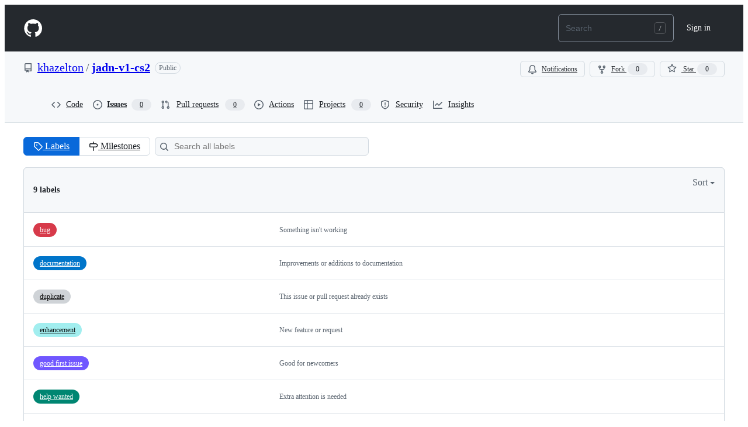

--- FILE ---
content_type: text/html; charset=utf-8
request_url: https://github.internet2.edu/khazelton/jadn-v1-cs2/labels
body_size: 19235
content:







<!DOCTYPE html>
<html
  lang="en"
  
  data-color-mode="auto" data-light-theme="light" data-dark-theme="dark"
  data-a11y-animated-images="system" data-a11y-link-underlines="true"
  
  >



  <head>
    <meta charset="utf-8">

  

  <link crossorigin="use-credentials" media="all" rel="stylesheet" href="https://github.internet2.edu/assets/light-3e154969b9f9.css" /><link crossorigin="use-credentials" media="all" rel="stylesheet" href="https://github.internet2.edu/assets/dark-9c5b7a476542.css" /><link data-color-theme="dark_dimmed" crossorigin="use-credentials" media="all" rel="stylesheet" data-href="https://github.internet2.edu/assets/dark_dimmed-afda8eb0fb33.css" /><link data-color-theme="dark_high_contrast" crossorigin="use-credentials" media="all" rel="stylesheet" data-href="https://github.internet2.edu/assets/dark_high_contrast-2494e44ccdc5.css" /><link data-color-theme="dark_colorblind" crossorigin="use-credentials" media="all" rel="stylesheet" data-href="https://github.internet2.edu/assets/dark_colorblind-56fff47acadc.css" /><link data-color-theme="light_colorblind" crossorigin="use-credentials" media="all" rel="stylesheet" data-href="https://github.internet2.edu/assets/light_colorblind-71cd4cc132ec.css" /><link data-color-theme="light_high_contrast" crossorigin="use-credentials" media="all" rel="stylesheet" data-href="https://github.internet2.edu/assets/light_high_contrast-fd5499848985.css" /><link data-color-theme="light_tritanopia" crossorigin="use-credentials" media="all" rel="stylesheet" data-href="https://github.internet2.edu/assets/light_tritanopia-31d17ba3e139.css" /><link data-color-theme="dark_tritanopia" crossorigin="use-credentials" media="all" rel="stylesheet" data-href="https://github.internet2.edu/assets/dark_tritanopia-68d6b2c79663.css" />

    <link crossorigin="use-credentials" media="all" rel="stylesheet" href="https://github.internet2.edu/assets/primer-primitives-4cf0d59ab51a.css" />
    <link crossorigin="use-credentials" media="all" rel="stylesheet" href="https://github.internet2.edu/assets/primer-af846850481e.css" />
    <link crossorigin="use-credentials" media="all" rel="stylesheet" href="https://github.internet2.edu/assets/global-8b10f05a77e6.css" />
    <link crossorigin="use-credentials" media="all" rel="stylesheet" href="https://github.internet2.edu/assets/github-2f6e722088eb.css" />
    <link crossorigin="use-credentials" media="all" rel="stylesheet" href="https://github.internet2.edu/assets/staff-0aa284f91bc2.css" />
  <link crossorigin="use-credentials" media="all" rel="stylesheet" href="https://github.internet2.edu/assets/repository-9c77ed90200e.css" />

  


  <script type="application/json" id="client-env">{"locale":"en","featureFlags":[]}</script>
<script crossorigin="use-credentials" defer="defer" type="application/javascript" src="https://github.internet2.edu/assets/wp-runtime-d6798a44d1d6.js"></script>
<script crossorigin="use-credentials" defer="defer" type="application/javascript" src="https://github.internet2.edu/assets/vendors-node_modules_oddbird_popover-polyfill_dist_popover_js-aff936e590ed.js"></script>
<script crossorigin="use-credentials" defer="defer" type="application/javascript" src="https://github.internet2.edu/assets/vendors-node_modules_github_arianotify-polyfill_ariaNotify-polyfill_js-node_modules_github_mi-3abb8f-3f7d38a7b47d.js"></script>
<script crossorigin="use-credentials" defer="defer" type="application/javascript" src="https://github.internet2.edu/assets/ui_packages_failbot_failbot_ts-93b6a0551aa9.js"></script>
<script crossorigin="use-credentials" defer="defer" type="application/javascript" src="https://github.internet2.edu/assets/environment-7b93e0f0c8ff.js"></script>
<script crossorigin="use-credentials" defer="defer" type="application/javascript" src="https://github.internet2.edu/assets/vendors-node_modules_primer_behaviors_dist_esm_index_mjs-4aa4b0e95669.js"></script>
<script crossorigin="use-credentials" defer="defer" type="application/javascript" src="https://github.internet2.edu/assets/vendors-node_modules_github_selector-observer_dist_index_esm_js-f690fd9ae3d5.js"></script>
<script crossorigin="use-credentials" defer="defer" type="application/javascript" src="https://github.internet2.edu/assets/vendors-node_modules_github_relative-time-element_dist_index_js-f6da4b3fa34c.js"></script>
<script crossorigin="use-credentials" defer="defer" type="application/javascript" src="https://github.internet2.edu/assets/vendors-node_modules_github_combobox-nav_dist_index_js-node_modules_github_g-emoji-element_di-6ce195-53781cbc550f.js"></script>
<script crossorigin="use-credentials" defer="defer" type="application/javascript" src="https://github.internet2.edu/assets/vendors-node_modules_github_auto-complete-element_dist_index_js-node_modules_github_catalyst_-8e9f78-a74b4e0a8a6b.js"></script>
<script crossorigin="use-credentials" defer="defer" type="application/javascript" src="https://github.internet2.edu/assets/vendors-node_modules_github_text-expander-element_dist_index_js-f5498b8d4e5d.js"></script>
<script crossorigin="use-credentials" defer="defer" type="application/javascript" src="https://github.internet2.edu/assets/vendors-node_modules_github_filter-input-element_dist_index_js-node_modules_github_remote-inp-b5f1d7-492b5042c841.js"></script>
<script crossorigin="use-credentials" defer="defer" type="application/javascript" src="https://github.internet2.edu/assets/vendors-node_modules_github_file-attachment-element_dist_index_js-node_modules_primer_view-co-381a4f-a11b2f0361af.js"></script>
<script crossorigin="use-credentials" defer="defer" type="application/javascript" src="https://github.internet2.edu/assets/github-elements-aa9238e3dc93.js"></script>
<script crossorigin="use-credentials" defer="defer" type="application/javascript" src="https://github.internet2.edu/assets/element-registry-477414219299.js"></script>
<script crossorigin="use-credentials" defer="defer" type="application/javascript" src="https://github.internet2.edu/assets/vendors-node_modules_braintree_browser-detection_dist_browser-detection_js-node_modules_githu-bb80ec-634de60bacfa.js"></script>
<script crossorigin="use-credentials" defer="defer" type="application/javascript" src="https://github.internet2.edu/assets/vendors-node_modules_lit-html_lit-html_js-ce7225a304c5.js"></script>
<script crossorigin="use-credentials" defer="defer" type="application/javascript" src="https://github.internet2.edu/assets/vendors-node_modules_github_mini-throttle_dist_index_js-node_modules_morphdom_dist_morphdom-e-7c534c-f8a5485c982a.js"></script>
<script crossorigin="use-credentials" defer="defer" type="application/javascript" src="https://github.internet2.edu/assets/vendors-node_modules_github_turbo_dist_turbo_es2017-esm_js-d2aff86c7695.js"></script>
<script crossorigin="use-credentials" defer="defer" type="application/javascript" src="https://github.internet2.edu/assets/vendors-node_modules_github_remote-form_dist_index_js-node_modules_delegated-events_dist_inde-893f9f-6cf3320416b8.js"></script>
<script crossorigin="use-credentials" defer="defer" type="application/javascript" src="https://github.internet2.edu/assets/vendors-node_modules_color-convert_index_js-0e07cc183eed.js"></script>
<script crossorigin="use-credentials" defer="defer" type="application/javascript" src="https://github.internet2.edu/assets/vendors-node_modules_github_quote-selection_dist_index_js-node_modules_github_session-resume_-69cfcc-ceb1758d1876.js"></script>
<script crossorigin="use-credentials" defer="defer" type="application/javascript" src="https://github.internet2.edu/assets/ui_packages_updatable-content_updatable-content_ts-3f0e021c7215.js"></script>
<script crossorigin="use-credentials" defer="defer" type="application/javascript" src="https://github.internet2.edu/assets/app_assets_modules_github_behaviors_task-list_ts-app_assets_modules_github_sso_ts-ui_packages-900dde-24e9d16a679d.js"></script>
<script crossorigin="use-credentials" defer="defer" type="application/javascript" src="https://github.internet2.edu/assets/app_assets_modules_github_sticky-scroll-into-view_ts-7cbef09a422c.js"></script>
<script crossorigin="use-credentials" defer="defer" type="application/javascript" src="https://github.internet2.edu/assets/app_assets_modules_github_behaviors_ajax-error_ts-app_assets_modules_github_behaviors_include-d0d0a6-0e9fa537dc4f.js"></script>
<script crossorigin="use-credentials" defer="defer" type="application/javascript" src="https://github.internet2.edu/assets/app_assets_modules_github_behaviors_commenting_edit_ts-app_assets_modules_github_behaviors_ht-83c235-fb43816ab83c.js"></script>
<script crossorigin="use-credentials" defer="defer" type="application/javascript" src="https://github.internet2.edu/assets/behaviors-5631d4370dcb.js"></script>
<script crossorigin="use-credentials" defer="defer" type="application/javascript" src="https://github.internet2.edu/assets/vendors-node_modules_delegated-events_dist_index_js-node_modules_github_catalyst_lib_index_js-f6223d90c7ba.js"></script>
<script crossorigin="use-credentials" defer="defer" type="application/javascript" src="https://github.internet2.edu/assets/notifications-global-3366f6b6298e.js"></script>
  
  <script crossorigin="use-credentials" defer="defer" type="application/javascript" src="https://github.internet2.edu/assets/primer-react-765944243383.js"></script>
<script crossorigin="use-credentials" defer="defer" type="application/javascript" src="https://github.internet2.edu/assets/react-core-cd0a67881543.js"></script>
<script crossorigin="use-credentials" defer="defer" type="application/javascript" src="https://github.internet2.edu/assets/react-lib-7b7b5264f6c1.js"></script>
<script crossorigin="use-credentials" defer="defer" type="application/javascript" src="https://github.internet2.edu/assets/octicons-react-45c3a19dd792.js"></script>
<script crossorigin="use-credentials" defer="defer" type="application/javascript" src="https://github.internet2.edu/assets/vendors-node_modules_tanstack_query-core_build_modern_queryClient_js-e40bb86d3e93.js"></script>
<script crossorigin="use-credentials" defer="defer" type="application/javascript" src="https://github.internet2.edu/assets/vendors-node_modules_emotion_is-prop-valid_dist_emotion-is-prop-valid_esm_js-node_modules_emo-37e3d5-31653d7f2342.js"></script>
<script crossorigin="use-credentials" defer="defer" type="application/javascript" src="https://github.internet2.edu/assets/vendors-node_modules_github_mini-throttle_dist_index_js-node_modules_stacktrace-parser_dist_s-e7dcdd-074052b7d26b.js"></script>
<script crossorigin="use-credentials" defer="defer" type="application/javascript" src="https://github.internet2.edu/assets/vendors-node_modules_oddbird_popover-polyfill_dist_popover-fn_js-4896ddd4b7bb.js"></script>
<script crossorigin="use-credentials" defer="defer" type="application/javascript" src="https://github.internet2.edu/assets/notifications-subscriptions-menu-3eda30673b32.js"></script>
<link crossorigin="use-credentials" media="all" rel="stylesheet" href="https://github.internet2.edu/assets/primer-react.93e4f5d9f54f31acff59.module.css" />
<link crossorigin="use-credentials" media="all" rel="stylesheet" href="https://github.internet2.edu/assets/notifications-subscriptions-menu.1bcff9205c241e99cff2.module.css" />


  <title>Labels · khazelton/jadn-v1-cs2 · GitHub</title>



  <meta name="route-pattern" content="/:user_id/:repository/labels(.:format)" data-turbo-transient>
  <meta name="route-controller" content="labels" data-turbo-transient>
  <meta name="route-action" content="index" data-turbo-transient>

    
  <meta name="current-catalog-service-hash" content="0f76536c4604600810540182b2933f67f7b6e382436e725950becccd1c761d20">


  <meta name="request-id" content="b6cb47ad-b651-475a-a509-fb703821fd98" data-turbo-transient="true" /><meta name="html-safe-nonce" content="4a6ed07ccab88cc371cbd14d1b46879c3a510363f9e3953fc8e460a511eb8adc" data-turbo-transient="true" />


    <meta name="hovercard-subject-tag" content="repository:528" data-turbo-transient>


  <meta name="github-keyboard-shortcuts" content="repository,copilot" data-turbo-transient="true" />
  

  <meta name="selected-link" value="repo_issues" data-turbo-transient>
  <link rel="assets" href="https://github.internet2.edu/">

  







    <meta name="user-login" content="">

  

    <meta name="viewport" content="width=device-width">

    

      <meta name="description" content="JSON Abstract Data Notation draft spec. Contribute to khazelton/jadn-v1-cs2 development by creating an account on GitHub.">

      <link rel="search" type="application/opensearchdescription+xml" href="/opensearch.xml" title="GitHub">

    <link rel="fluid-icon" href="https://github.internet2.edu/fluidicon.png" title="GitHub">
    <meta property="fb:app_id" content="1401488693436528">
    <meta name="apple-itunes-app" content="app-id=1477376905, app-argument=https://github.internet2.edu/khazelton/jadn-v1-cs2/labels" />

      <meta name="twitter:image" content="https://github.internet2.edu/avatars/u/14?s=400" /><meta name="twitter:site" content="@github" /><meta name="twitter:card" content="summary" /><meta name="twitter:title" content="Labels · khazelton/jadn-v1-cs2" /><meta name="twitter:description" content="JSON Abstract Data Notation draft spec. Contribute to khazelton/jadn-v1-cs2 development by creating an account on GitHub." />
  <meta property="og:image" content="https://github.internet2.edu/avatars/u/14?s=400" /><meta property="og:image:alt" content="JSON Abstract Data Notation draft spec. Contribute to khazelton/jadn-v1-cs2 development by creating an account on GitHub." /><meta property="og:site_name" content="GitHub" /><meta property="og:type" content="object" /><meta property="og:title" content="Labels · khazelton/jadn-v1-cs2" /><meta property="og:url" content="https://github.internet2.edu/khazelton/jadn-v1-cs2" /><meta property="og:description" content="JSON Abstract Data Notation draft spec. Contribute to khazelton/jadn-v1-cs2 development by creating an account on GitHub." />
  




      <meta name="hostname" content="github.internet2.edu">

      <meta name="codemirror-crossorigin-credentials">


      <meta name="robots" content="noindex">

    <meta name="runtime-environment" content="enterprise">

  <meta http-equiv="x-pjax-version" content="00733d7c1b984b50a46a786be3c93cb7c47ac96fab46546a7495aa767dc561a3" data-turbo-track="reload">
  <meta http-equiv="x-pjax-csp-version" content="2878d1e85f0f6db4b16ec6342313f2f80cedfe704e3e133d1690ffdf7f5d4ca9" data-turbo-track="reload">
  <meta http-equiv="x-pjax-css-version" content="3adbaefc258174e49a9472f62ba4ed262e7c0112f9e7266a3e927bd7b898716f" data-turbo-track="reload">
  <meta http-equiv="x-pjax-js-version" content="a0a0d1f3c50ed408e71d5bf872489a2eaf7d312305cb175cc5cdf767812c709d" data-turbo-track="reload">

  <meta name="turbo-cache-control" content="no-preview" data-turbo-transient="">

      <meta name="go-import" content="github.internet2.edu/khazelton/jadn-v1-cs2 git https://github.internet2.edu/khazelton/jadn-v1-cs2.git">

  




    <meta name="turbo-body-classes" content="logged-out enterprise env-production page-responsive">



  <link rel="mask-icon" href="https://github.internet2.edu/assets/pinned-octocat-093da3e6fa40.svg" color="#000000">
  <link rel="alternate icon" class="js-site-favicon" type="image/png" href="https://github.internet2.edu/favicons/favicon-ent.png">
  <link rel="icon" class="js-site-favicon" type="image/svg+xml" href="https://github.internet2.edu/favicons/favicon-ent.svg" data-base-href="https://github.internet2.edu/favicons/favicon-ent">

<meta name="theme-color" content="#1e2327">
<meta name="color-scheme" content="light dark" />


  <link rel="manifest" href="/manifest.json" crossOrigin="use-credentials">

  </head>

  <body class="logged-out enterprise env-production page-responsive" style="word-wrap: break-word;">
    <div data-turbo-body class="logged-out enterprise env-production page-responsive" style="word-wrap: break-word;">
      


    <div class="position-relative header-wrapper js-header-wrapper ">
      <a href="#start-of-content" data-skip-target-assigned="false" class="px-2 py-4 color-bg-accent-emphasis color-fg-on-emphasis show-on-focus js-skip-to-content">Skip to content</a>

      <span data-view-component="true" class="progress-pjax-loader Progress position-fixed width-full">
    <span style="width: 0%;" data-view-component="true" class="Progress-item progress-pjax-loader-bar left-0 top-0 color-bg-accent-emphasis"></span>
</span>      
      
      <script crossorigin="use-credentials" defer="defer" type="application/javascript" src="https://github.internet2.edu/assets/primer-react-765944243383.js"></script>
<script crossorigin="use-credentials" defer="defer" type="application/javascript" src="https://github.internet2.edu/assets/react-core-cd0a67881543.js"></script>
<script crossorigin="use-credentials" defer="defer" type="application/javascript" src="https://github.internet2.edu/assets/react-lib-7b7b5264f6c1.js"></script>
<script crossorigin="use-credentials" defer="defer" type="application/javascript" src="https://github.internet2.edu/assets/octicons-react-45c3a19dd792.js"></script>
<script crossorigin="use-credentials" defer="defer" type="application/javascript" src="https://github.internet2.edu/assets/vendors-node_modules_tanstack_query-core_build_modern_queryClient_js-e40bb86d3e93.js"></script>
<script crossorigin="use-credentials" defer="defer" type="application/javascript" src="https://github.internet2.edu/assets/vendors-node_modules_emotion_is-prop-valid_dist_emotion-is-prop-valid_esm_js-node_modules_emo-37e3d5-31653d7f2342.js"></script>
<script crossorigin="use-credentials" defer="defer" type="application/javascript" src="https://github.internet2.edu/assets/vendors-node_modules_github_mini-throttle_dist_index_js-node_modules_stacktrace-parser_dist_s-e7dcdd-074052b7d26b.js"></script>
<script crossorigin="use-credentials" defer="defer" type="application/javascript" src="https://github.internet2.edu/assets/vendors-node_modules_oddbird_popover-polyfill_dist_popover-fn_js-4896ddd4b7bb.js"></script>
<script crossorigin="use-credentials" defer="defer" type="application/javascript" src="https://github.internet2.edu/assets/ui_packages_ui-commands_ui-commands_ts-3f8e5a72ee96.js"></script>
<script crossorigin="use-credentials" defer="defer" type="application/javascript" src="https://github.internet2.edu/assets/keyboard-shortcuts-dialog-a6c605212a80.js"></script>
<link crossorigin="use-credentials" media="all" rel="stylesheet" href="https://github.internet2.edu/assets/primer-react.93e4f5d9f54f31acff59.module.css" />

<react-partial
  partial-name="keyboard-shortcuts-dialog"
  data-ssr="false"
  data-attempted-ssr="false"
>
  
  <script type="application/json" data-target="react-partial.embeddedData">{"props":{"docsUrl":"https://docs.github.com/enterprise-server@3.16/get-started/accessibility/keyboard-shortcuts"}}</script>
  <div data-target="react-partial.reactRoot"></div>
</react-partial>




      

          

              
<script crossorigin="use-credentials" defer="defer" type="application/javascript" src="https://github.internet2.edu/assets/vendors-node_modules_github_remote-form_dist_index_js-node_modules_delegated-events_dist_inde-94fd67-9df03b4ed507.js"></script>
<script crossorigin="use-credentials" defer="defer" type="application/javascript" src="https://github.internet2.edu/assets/sessions-8fa3b694f335.js"></script>
<header class="HeaderMktg header-logged-out js-details-container js-header Details f4 py-3" role="banner" data-is-top="true" data-color-mode=light data-light-theme=light data-dark-theme=dark>
  <h2 class="sr-only">Navigation Menu</h2>

  <button type="button" class="HeaderMktg-backdrop d-lg-none border-0 position-fixed top-0 left-0 width-full height-full js-details-target" aria-label="Toggle navigation">
    <span class="d-none">Toggle navigation</span>
  </button>

  <div class="d-flex flex-column flex-lg-row flex-items-center px-3 px-md-4 px-lg-5 height-full position-relative z-1">
    <div class="d-flex flex-justify-between flex-items-center width-full width-lg-auto">
      <div class="flex-1">
        <button aria-label="Toggle navigation" aria-expanded="false" type="button" data-view-component="true" class="js-details-target js-nav-padding-recalculate js-header-menu-toggle Button--link Button--medium Button d-lg-none color-fg-inherit p-1">  <span class="Button-content">
    <span class="Button-label"><div class="HeaderMenu-toggle-bar rounded my-1"></div>
            <div class="HeaderMenu-toggle-bar rounded my-1"></div>
            <div class="HeaderMenu-toggle-bar rounded my-1"></div></span>
  </span>
</button>
      </div>

      <a class="mr-lg-3 color-fg-inherit flex-order-2 js-prevent-focus-on-mobile-nav"
        href="/"
        aria-label="Homepage"
        data-analytics-event="{&quot;category&quot;:&quot;Marketing nav&quot;,&quot;action&quot;:&quot;click to go to homepage&quot;,&quot;label&quot;:&quot;ref_page:Marketing;ref_cta:Logomark;ref_loc:Header&quot;}">
        <svg height="32" aria-hidden="true" viewBox="0 0 24 24" version="1.1" width="32" data-view-component="true" class="octicon octicon-mark-github">
    <path d="M12.5.75C6.146.75 1 5.896 1 12.25c0 5.089 3.292 9.387 7.863 10.91.575.101.79-.244.79-.546 0-.273-.014-1.178-.014-2.142-2.889.532-3.636-.704-3.866-1.35-.13-.331-.69-1.352-1.18-1.625-.402-.216-.977-.748-.014-.762.906-.014 1.553.834 1.769 1.179 1.035 1.74 2.688 1.25 3.349.948.1-.747.402-1.25.733-1.538-2.559-.287-5.232-1.279-5.232-5.678 0-1.25.445-2.285 1.178-3.09-.115-.288-.517-1.467.115-3.048 0 0 .963-.302 3.163 1.179.92-.259 1.897-.388 2.875-.388.977 0 1.955.13 2.875.388 2.2-1.495 3.162-1.179 3.162-1.179.633 1.581.23 2.76.115 3.048.733.805 1.179 1.825 1.179 3.09 0 4.413-2.688 5.39-5.247 5.678.417.36.776 1.05.776 2.128 0 1.538-.014 2.774-.014 3.162 0 .302.216.662.79.547C20.709 21.637 24 17.324 24 12.25 24 5.896 18.854.75 12.5.75Z"></path>
</svg>
      </a>

      <div class="flex-1 flex-order-2 text-right">
          <a
            href="/login?return_to=https%3A%2F%2Fgithub.internet2.edu%2Fkhazelton%2Fjadn-v1-cs2%2Flabels"
            class="HeaderMenu-link HeaderMenu-button d-inline-flex d-lg-none flex-order-1 f5 no-underline border color-border-default rounded-2 px-2 py-1 color-fg-inherit js-prevent-focus-on-mobile-nav"
            
            data-analytics-event="{&quot;category&quot;:&quot;Marketing nav&quot;,&quot;action&quot;:&quot;click to Sign in&quot;,&quot;label&quot;:&quot;ref_page:Marketing;ref_cta:Sign in;ref_loc:Header&quot;}"
          >
            Sign in
          </a>
      </div>
    </div>


    <div class="HeaderMenu js-header-menu height-fit position-lg-relative d-lg-flex flex-column flex-auto top-0">
      <div class="HeaderMenu-wrapper d-flex flex-column flex-self-start flex-lg-row flex-auto rounded rounded-lg-0">
          <nav class="HeaderMenu-nav" aria-label="Global">
            <ul class="d-lg-flex list-style-none">
            </ul>
          </nav>

        <div class="d-flex flex-column flex-lg-row width-full flex-justify-end flex-lg-items-center text-center mt-3 mt-lg-0 text-lg-left ml-lg-3">
              <div class="d-lg-flex min-width-0 mb-3 mb-lg-0 ml-lg-2">
                



<jump-to>
  <div class="header-search flex-auto position-relative js-site-search flex-self-stretch flex-md-self-auto mb-3 mb-md-0 mr-0 mr-md-3 scoped-search site-scoped-search"
  >
    <div class="position-relative">
      <!-- '"` --><!-- </textarea></xmp> --></option></form><form class="js-site-search-form" role="search" aria-label="Site" data-target="jump-to.form" data-action="
            focusin:jump-to#handleFocusIn
            focusout:jump-to#handleFocusOut
            submit:jump-to#handleSubmit
            navigation:keydown:jump-to#handleNavigationKeydown
            navigation:focus:jump-to#handleNavigationFocus" data-scope-type="Repository" data-scope-id="528" data-scoped-search-url="/khazelton/jadn-v1-cs2/search" data-owner-scoped-search-url="/users/khazelton/search" data-unscoped-search-url="/search" data-turbo="false" action="/khazelton/jadn-v1-cs2/search" accept-charset="UTF-8" method="get">
        <label class="form-control header-search-wrapper input-sm p-0 js-chromeless-input-container header-search-wrapper-jump-to position-relative d-flex flex-justify-between flex-items-center">
          <input type="text"
            data-target="jump-to.field"
            data-action="input:jump-to#handleInput"
            class="form-control js-site-search-focus jump-to-field header-search-input js-site-search-field is-clearable"
            data-hotkey=s,/
            name="q"
            
            placeholder="Search"
            data-unscoped-placeholder="Search GitHub Enterprise"
            data-scoped-placeholder="Search"
            autocapitalize="off"
            role="combobox"
            aria-haspopup="listbox"
            aria-expanded="false"
            aria-autocomplete="list"
            aria-controls="jump-to-results"
            aria-label="Search"
            data-jump-to-suggestions-path="/_graphql/GetSuggestedNavigationDestinations"
            spellcheck="false"
            autocomplete="off"
          >
            <input type="hidden" value="GILJprhDL4rpbFKtEFXk6hrrixCncYfes0mmWrhynMIQlGVwuixOdlPAoPBBCsM0y2S-EddAC6hfUR3J7W8Uhw" data-csrf="true" class="js-data-jump-to-suggestions-path-csrf" />
          <input type="hidden" class="js-site-search-type-field" name="type" >
            <svg xmlns="http://www.w3.org/2000/svg" width="22" height="20" aria-hidden="true" class="header-search-key-slash"><path fill="none" stroke="#979A9C" opacity=".4" d="M3.5.5h12c1.7 0 3 1.3 3 3v13c0 1.7-1.3 3-3 3h-12c-1.7 0-3-1.3-3-3v-13c0-1.7 1.3-3 3-3z"></path><path fill="#979A9C" d="M11.8 6L8 15.1h-.9L10.8 6h1z"></path></svg>


          <div data-target="jump-to.suggestionsContainer" class="Box position-absolute overflow-hidden d-none jump-to-suggestions">
            
<ul data-target="jump-to.suggestionsTemplate" class="d-none">
  

<li class="d-flex flex-justify-start flex-items-center p-0 f5 navigation-item js-navigation-item js-jump-to-suggestion" role="option">
  <a data-action="click:jump-to#handleSuggestionClick mousedown:jump-to#handleSuggestionClick" tabindex="-1" class="no-underline d-flex flex-auto flex-items-center jump-to-suggestions-path js-jump-to-suggestion-path js-navigation-open p-2" href="" data-item-type="suggestion">
    <div class="jump-to-octicon js-jump-to-octicon flex-shrink-0 mr-2 text-center d-none">
      <svg title="Repository" aria-label="Repository" role="img" height="16" viewBox="0 0 16 16" version="1.1" width="16" data-view-component="true" class="octicon octicon-repo js-jump-to-octicon-repo d-none flex-shrink-0">
    <path d="M2 2.5A2.5 2.5 0 0 1 4.5 0h8.75a.75.75 0 0 1 .75.75v12.5a.75.75 0 0 1-.75.75h-2.5a.75.75 0 0 1 0-1.5h1.75v-2h-8a1 1 0 0 0-.714 1.7.75.75 0 1 1-1.072 1.05A2.495 2.495 0 0 1 2 11.5Zm10.5-1h-8a1 1 0 0 0-1 1v6.708A2.486 2.486 0 0 1 4.5 9h8ZM5 12.25a.25.25 0 0 1 .25-.25h3.5a.25.25 0 0 1 .25.25v3.25a.25.25 0 0 1-.4.2l-1.45-1.087a.249.249 0 0 0-.3 0L5.4 15.7a.25.25 0 0 1-.4-.2Z"></path>
</svg>
      <svg title="Project" aria-label="Project" role="img" height="16" viewBox="0 0 16 16" version="1.1" width="16" data-view-component="true" class="octicon octicon-project js-jump-to-octicon-project d-none flex-shrink-0">
    <path d="M1.75 0h12.5C15.216 0 16 .784 16 1.75v12.5A1.75 1.75 0 0 1 14.25 16H1.75A1.75 1.75 0 0 1 0 14.25V1.75C0 .784.784 0 1.75 0ZM1.5 1.75v12.5c0 .138.112.25.25.25h12.5a.25.25 0 0 0 .25-.25V1.75a.25.25 0 0 0-.25-.25H1.75a.25.25 0 0 0-.25.25ZM11.75 3a.75.75 0 0 1 .75.75v7.5a.75.75 0 0 1-1.5 0v-7.5a.75.75 0 0 1 .75-.75Zm-8.25.75a.75.75 0 0 1 1.5 0v5.5a.75.75 0 0 1-1.5 0ZM8 3a.75.75 0 0 1 .75.75v3.5a.75.75 0 0 1-1.5 0v-3.5A.75.75 0 0 1 8 3Z"></path>
</svg>
      <svg title="Search" aria-label="Search" role="img" height="16" viewBox="0 0 16 16" version="1.1" width="16" data-view-component="true" class="octicon octicon-search js-jump-to-octicon-search d-none flex-shrink-0">
    <path d="M10.68 11.74a6 6 0 0 1-7.922-8.982 6 6 0 0 1 8.982 7.922l3.04 3.04a.749.749 0 0 1-.326 1.275.749.749 0 0 1-.734-.215ZM11.5 7a4.499 4.499 0 1 0-8.997 0A4.499 4.499 0 0 0 11.5 7Z"></path>
</svg>
    </div>

    <img class="avatar mr-2 flex-shrink-0 js-jump-to-suggestion-avatar d-none" alt="" aria-label="Team" src="" width="28" height="28">

    <div class="jump-to-suggestion-name js-jump-to-suggestion-name flex-auto overflow-hidden text-left no-wrap css-truncate css-truncate-target">
    </div>

    <div class="border rounded-2 flex-shrink-0 color-bg-subtle px-1 color-fg-muted ml-1 f6 d-none js-jump-to-badge-search">
      <span class="js-jump-to-badge-search-text-default d-none" aria-label="in this repository">
        In this repository
      </span>
      <span class="js-jump-to-badge-search-text-global d-none" aria-label="in all of GitHub Enterprise">
        All GitHub Enterprise
      </span>
      <span aria-hidden="true" class="d-inline-block ml-1 v-align-middle">↵</span>
    </div>

    <div aria-hidden="true" class="border rounded-2 flex-shrink-0 color-bg-subtle px-1 color-fg-muted ml-1 f6 d-none d-on-nav-focus js-jump-to-badge-jump">
      Jump to
      <span class="d-inline-block ml-1 v-align-middle">↵</span>
    </div>
  </a>
</li>

</ul>

<ul data-target="jump-to.noResultsTemplate" class="d-none">
  <li class="d-flex flex-justify-center flex-items-center f5 d-none js-jump-to-suggestion p-2">
    <span class="color-fg-muted">No suggested jump to results</span>
  </li>
</ul>

<ul
  data-target="jump-to.resultsContainer"
  id="jump-to-results" role="listbox"
  class="p-0 m-0 js-navigation-container jump-to-suggestions-results-container"
>
  

<li class="d-flex flex-justify-start flex-items-center p-0 f5 navigation-item js-navigation-item js-jump-to-scoped-search d-none" role="option">
  <a data-action="click:jump-to#handleSuggestionClick mousedown:jump-to#handleSuggestionClick" tabindex="-1" class="no-underline d-flex flex-auto flex-items-center jump-to-suggestions-path js-jump-to-suggestion-path js-navigation-open p-2" href="" data-item-type="scoped_search">
    <div class="jump-to-octicon js-jump-to-octicon flex-shrink-0 mr-2 text-center d-none">
      <svg title="Repository" aria-label="Repository" role="img" height="16" viewBox="0 0 16 16" version="1.1" width="16" data-view-component="true" class="octicon octicon-repo js-jump-to-octicon-repo d-none flex-shrink-0">
    <path d="M2 2.5A2.5 2.5 0 0 1 4.5 0h8.75a.75.75 0 0 1 .75.75v12.5a.75.75 0 0 1-.75.75h-2.5a.75.75 0 0 1 0-1.5h1.75v-2h-8a1 1 0 0 0-.714 1.7.75.75 0 1 1-1.072 1.05A2.495 2.495 0 0 1 2 11.5Zm10.5-1h-8a1 1 0 0 0-1 1v6.708A2.486 2.486 0 0 1 4.5 9h8ZM5 12.25a.25.25 0 0 1 .25-.25h3.5a.25.25 0 0 1 .25.25v3.25a.25.25 0 0 1-.4.2l-1.45-1.087a.249.249 0 0 0-.3 0L5.4 15.7a.25.25 0 0 1-.4-.2Z"></path>
</svg>
      <svg title="Project" aria-label="Project" role="img" height="16" viewBox="0 0 16 16" version="1.1" width="16" data-view-component="true" class="octicon octicon-project js-jump-to-octicon-project d-none flex-shrink-0">
    <path d="M1.75 0h12.5C15.216 0 16 .784 16 1.75v12.5A1.75 1.75 0 0 1 14.25 16H1.75A1.75 1.75 0 0 1 0 14.25V1.75C0 .784.784 0 1.75 0ZM1.5 1.75v12.5c0 .138.112.25.25.25h12.5a.25.25 0 0 0 .25-.25V1.75a.25.25 0 0 0-.25-.25H1.75a.25.25 0 0 0-.25.25ZM11.75 3a.75.75 0 0 1 .75.75v7.5a.75.75 0 0 1-1.5 0v-7.5a.75.75 0 0 1 .75-.75Zm-8.25.75a.75.75 0 0 1 1.5 0v5.5a.75.75 0 0 1-1.5 0ZM8 3a.75.75 0 0 1 .75.75v3.5a.75.75 0 0 1-1.5 0v-3.5A.75.75 0 0 1 8 3Z"></path>
</svg>
      <svg title="Search" aria-label="Search" role="img" height="16" viewBox="0 0 16 16" version="1.1" width="16" data-view-component="true" class="octicon octicon-search js-jump-to-octicon-search d-none flex-shrink-0">
    <path d="M10.68 11.74a6 6 0 0 1-7.922-8.982 6 6 0 0 1 8.982 7.922l3.04 3.04a.749.749 0 0 1-.326 1.275.749.749 0 0 1-.734-.215ZM11.5 7a4.499 4.499 0 1 0-8.997 0A4.499 4.499 0 0 0 11.5 7Z"></path>
</svg>
    </div>

    <img class="avatar mr-2 flex-shrink-0 js-jump-to-suggestion-avatar d-none" alt="" aria-label="Team" src="" width="28" height="28">

    <div class="jump-to-suggestion-name js-jump-to-suggestion-name flex-auto overflow-hidden text-left no-wrap css-truncate css-truncate-target">
    </div>

    <div class="border rounded-2 flex-shrink-0 color-bg-subtle px-1 color-fg-muted ml-1 f6 d-none js-jump-to-badge-search">
      <span class="js-jump-to-badge-search-text-default d-none" aria-label="in this repository">
        In this repository
      </span>
      <span class="js-jump-to-badge-search-text-global d-none" aria-label="in all of GitHub Enterprise">
        All GitHub Enterprise
      </span>
      <span aria-hidden="true" class="d-inline-block ml-1 v-align-middle">↵</span>
    </div>

    <div aria-hidden="true" class="border rounded-2 flex-shrink-0 color-bg-subtle px-1 color-fg-muted ml-1 f6 d-none d-on-nav-focus js-jump-to-badge-jump">
      Jump to
      <span class="d-inline-block ml-1 v-align-middle">↵</span>
    </div>
  </a>
</li>

  

<li class="d-flex flex-justify-start flex-items-center p-0 f5 navigation-item js-navigation-item js-jump-to-owner-scoped-search d-none" role="option">
  <a data-action="click:jump-to#handleSuggestionClick mousedown:jump-to#handleSuggestionClick" tabindex="-1" class="no-underline d-flex flex-auto flex-items-center jump-to-suggestions-path js-jump-to-suggestion-path js-navigation-open p-2" href="" data-item-type="owner_scoped_search">
    <div class="jump-to-octicon js-jump-to-octicon flex-shrink-0 mr-2 text-center d-none">
      <svg title="Repository" aria-label="Repository" role="img" height="16" viewBox="0 0 16 16" version="1.1" width="16" data-view-component="true" class="octicon octicon-repo js-jump-to-octicon-repo d-none flex-shrink-0">
    <path d="M2 2.5A2.5 2.5 0 0 1 4.5 0h8.75a.75.75 0 0 1 .75.75v12.5a.75.75 0 0 1-.75.75h-2.5a.75.75 0 0 1 0-1.5h1.75v-2h-8a1 1 0 0 0-.714 1.7.75.75 0 1 1-1.072 1.05A2.495 2.495 0 0 1 2 11.5Zm10.5-1h-8a1 1 0 0 0-1 1v6.708A2.486 2.486 0 0 1 4.5 9h8ZM5 12.25a.25.25 0 0 1 .25-.25h3.5a.25.25 0 0 1 .25.25v3.25a.25.25 0 0 1-.4.2l-1.45-1.087a.249.249 0 0 0-.3 0L5.4 15.7a.25.25 0 0 1-.4-.2Z"></path>
</svg>
      <svg title="Project" aria-label="Project" role="img" height="16" viewBox="0 0 16 16" version="1.1" width="16" data-view-component="true" class="octicon octicon-project js-jump-to-octicon-project d-none flex-shrink-0">
    <path d="M1.75 0h12.5C15.216 0 16 .784 16 1.75v12.5A1.75 1.75 0 0 1 14.25 16H1.75A1.75 1.75 0 0 1 0 14.25V1.75C0 .784.784 0 1.75 0ZM1.5 1.75v12.5c0 .138.112.25.25.25h12.5a.25.25 0 0 0 .25-.25V1.75a.25.25 0 0 0-.25-.25H1.75a.25.25 0 0 0-.25.25ZM11.75 3a.75.75 0 0 1 .75.75v7.5a.75.75 0 0 1-1.5 0v-7.5a.75.75 0 0 1 .75-.75Zm-8.25.75a.75.75 0 0 1 1.5 0v5.5a.75.75 0 0 1-1.5 0ZM8 3a.75.75 0 0 1 .75.75v3.5a.75.75 0 0 1-1.5 0v-3.5A.75.75 0 0 1 8 3Z"></path>
</svg>
      <svg title="Search" aria-label="Search" role="img" height="16" viewBox="0 0 16 16" version="1.1" width="16" data-view-component="true" class="octicon octicon-search js-jump-to-octicon-search d-none flex-shrink-0">
    <path d="M10.68 11.74a6 6 0 0 1-7.922-8.982 6 6 0 0 1 8.982 7.922l3.04 3.04a.749.749 0 0 1-.326 1.275.749.749 0 0 1-.734-.215ZM11.5 7a4.499 4.499 0 1 0-8.997 0A4.499 4.499 0 0 0 11.5 7Z"></path>
</svg>
    </div>

    <img class="avatar mr-2 flex-shrink-0 js-jump-to-suggestion-avatar d-none" alt="" aria-label="Team" src="" width="28" height="28">

    <div class="jump-to-suggestion-name js-jump-to-suggestion-name flex-auto overflow-hidden text-left no-wrap css-truncate css-truncate-target">
    </div>

    <div class="border rounded-2 flex-shrink-0 color-bg-subtle px-1 color-fg-muted ml-1 f6 d-none js-jump-to-badge-search">
      <span class="js-jump-to-badge-search-text-default d-none" aria-label="in this user">
        In this user
      </span>
      <span class="js-jump-to-badge-search-text-global d-none" aria-label="in all of GitHub Enterprise">
        All GitHub Enterprise
      </span>
      <span aria-hidden="true" class="d-inline-block ml-1 v-align-middle">↵</span>
    </div>

    <div aria-hidden="true" class="border rounded-2 flex-shrink-0 color-bg-subtle px-1 color-fg-muted ml-1 f6 d-none d-on-nav-focus js-jump-to-badge-jump">
      Jump to
      <span class="d-inline-block ml-1 v-align-middle">↵</span>
    </div>
  </a>
</li>

  

<li class="d-flex flex-justify-start flex-items-center p-0 f5 navigation-item js-navigation-item js-jump-to-global-search d-none" role="option">
  <a data-action="click:jump-to#handleSuggestionClick mousedown:jump-to#handleSuggestionClick" tabindex="-1" class="no-underline d-flex flex-auto flex-items-center jump-to-suggestions-path js-jump-to-suggestion-path js-navigation-open p-2" href="" data-item-type="global_search">
    <div class="jump-to-octicon js-jump-to-octicon flex-shrink-0 mr-2 text-center d-none">
      <svg title="Repository" aria-label="Repository" role="img" height="16" viewBox="0 0 16 16" version="1.1" width="16" data-view-component="true" class="octicon octicon-repo js-jump-to-octicon-repo d-none flex-shrink-0">
    <path d="M2 2.5A2.5 2.5 0 0 1 4.5 0h8.75a.75.75 0 0 1 .75.75v12.5a.75.75 0 0 1-.75.75h-2.5a.75.75 0 0 1 0-1.5h1.75v-2h-8a1 1 0 0 0-.714 1.7.75.75 0 1 1-1.072 1.05A2.495 2.495 0 0 1 2 11.5Zm10.5-1h-8a1 1 0 0 0-1 1v6.708A2.486 2.486 0 0 1 4.5 9h8ZM5 12.25a.25.25 0 0 1 .25-.25h3.5a.25.25 0 0 1 .25.25v3.25a.25.25 0 0 1-.4.2l-1.45-1.087a.249.249 0 0 0-.3 0L5.4 15.7a.25.25 0 0 1-.4-.2Z"></path>
</svg>
      <svg title="Project" aria-label="Project" role="img" height="16" viewBox="0 0 16 16" version="1.1" width="16" data-view-component="true" class="octicon octicon-project js-jump-to-octicon-project d-none flex-shrink-0">
    <path d="M1.75 0h12.5C15.216 0 16 .784 16 1.75v12.5A1.75 1.75 0 0 1 14.25 16H1.75A1.75 1.75 0 0 1 0 14.25V1.75C0 .784.784 0 1.75 0ZM1.5 1.75v12.5c0 .138.112.25.25.25h12.5a.25.25 0 0 0 .25-.25V1.75a.25.25 0 0 0-.25-.25H1.75a.25.25 0 0 0-.25.25ZM11.75 3a.75.75 0 0 1 .75.75v7.5a.75.75 0 0 1-1.5 0v-7.5a.75.75 0 0 1 .75-.75Zm-8.25.75a.75.75 0 0 1 1.5 0v5.5a.75.75 0 0 1-1.5 0ZM8 3a.75.75 0 0 1 .75.75v3.5a.75.75 0 0 1-1.5 0v-3.5A.75.75 0 0 1 8 3Z"></path>
</svg>
      <svg title="Search" aria-label="Search" role="img" height="16" viewBox="0 0 16 16" version="1.1" width="16" data-view-component="true" class="octicon octicon-search js-jump-to-octicon-search d-none flex-shrink-0">
    <path d="M10.68 11.74a6 6 0 0 1-7.922-8.982 6 6 0 0 1 8.982 7.922l3.04 3.04a.749.749 0 0 1-.326 1.275.749.749 0 0 1-.734-.215ZM11.5 7a4.499 4.499 0 1 0-8.997 0A4.499 4.499 0 0 0 11.5 7Z"></path>
</svg>
    </div>

    <img class="avatar mr-2 flex-shrink-0 js-jump-to-suggestion-avatar d-none" alt="" aria-label="Team" src="" width="28" height="28">

    <div class="jump-to-suggestion-name js-jump-to-suggestion-name flex-auto overflow-hidden text-left no-wrap css-truncate css-truncate-target">
    </div>

    <div class="border rounded-2 flex-shrink-0 color-bg-subtle px-1 color-fg-muted ml-1 f6 d-none js-jump-to-badge-search">
      <span class="js-jump-to-badge-search-text-default d-none" aria-label="in this repository">
        In this repository
      </span>
      <span class="js-jump-to-badge-search-text-global d-none" aria-label="in all of GitHub Enterprise">
        All GitHub Enterprise
      </span>
      <span aria-hidden="true" class="d-inline-block ml-1 v-align-middle">↵</span>
    </div>

    <div aria-hidden="true" class="border rounded-2 flex-shrink-0 color-bg-subtle px-1 color-fg-muted ml-1 f6 d-none d-on-nav-focus js-jump-to-badge-jump">
      Jump to
      <span class="d-inline-block ml-1 v-align-middle">↵</span>
    </div>
  </a>
</li>


</ul>

          </div>
        </label>
</form>    </div>
  </div>
</jump-to>

              </div>

            <div class="position-relative HeaderMenu-link-wrap d-lg-inline-block">
              <a
                href="/login?return_to=https%3A%2F%2Fgithub.internet2.edu%2Fkhazelton%2Fjadn-v1-cs2%2Flabels"
                class="HeaderMenu-link HeaderMenu-link--sign-in HeaderMenu-button flex-shrink-0 no-underline d-block d-lg-inline-flex border border-lg-0 rounded rounded-lg-0 px-2 py-1"
                style="margin-left: 12px;"
                
                data-analytics-event="{&quot;category&quot;:&quot;Marketing nav&quot;,&quot;action&quot;:&quot;click to go to homepage&quot;,&quot;label&quot;:&quot;ref_page:Marketing;ref_cta:Sign in;ref_loc:Header&quot;}"
              >
                Sign in
              </a>
            </div>

          <button type="button" class="sr-only js-header-menu-focus-trap d-block d-lg-none">Reseting focus</button>
        </div>
      </div>
    </div>
  </div>
</header>

      <div hidden="hidden" data-view-component="true" class="js-stale-session-flash stale-session-flash flash flash-warn flash-full">
  
        <svg aria-hidden="true" height="16" viewBox="0 0 16 16" version="1.1" width="16" data-view-component="true" class="octicon octicon-alert">
    <path d="M6.457 1.047c.659-1.234 2.427-1.234 3.086 0l6.082 11.378A1.75 1.75 0 0 1 14.082 15H1.918a1.75 1.75 0 0 1-1.543-2.575Zm1.763.707a.25.25 0 0 0-.44 0L1.698 13.132a.25.25 0 0 0 .22.368h12.164a.25.25 0 0 0 .22-.368Zm.53 3.996v2.5a.75.75 0 0 1-1.5 0v-2.5a.75.75 0 0 1 1.5 0ZM9 11a1 1 0 1 1-2 0 1 1 0 0 1 2 0Z"></path>
</svg>
        <span class="js-stale-session-flash-signed-in" hidden>You signed in with another tab or window. <a class="Link--inTextBlock" href="">Reload</a> to refresh your session.</span>
        <span class="js-stale-session-flash-signed-out" hidden>You signed out in another tab or window. <a class="Link--inTextBlock" href="">Reload</a> to refresh your session.</span>
        <span class="js-stale-session-flash-switched" hidden>You switched accounts on another tab or window. <a class="Link--inTextBlock" href="">Reload</a> to refresh your session.</span>

    <button id="icon-button-10a43024-796c-4871-9d16-79873685ca8f" aria-labelledby="tooltip-3d4cbed6-1575-4fdc-a871-57aae47a9efb" type="button" data-view-component="true" class="Button Button--iconOnly Button--invisible Button--medium flash-close js-flash-close">  <svg aria-hidden="true" height="16" viewBox="0 0 16 16" version="1.1" width="16" data-view-component="true" class="octicon octicon-x Button-visual">
    <path d="M3.72 3.72a.75.75 0 0 1 1.06 0L8 6.94l3.22-3.22a.749.749 0 0 1 1.275.326.749.749 0 0 1-.215.734L9.06 8l3.22 3.22a.749.749 0 0 1-.326 1.275.749.749 0 0 1-.734-.215L8 9.06l-3.22 3.22a.751.751 0 0 1-1.042-.018.751.751 0 0 1-.018-1.042L6.94 8 3.72 4.78a.75.75 0 0 1 0-1.06Z"></path>
</svg>
</button><tool-tip id="tooltip-3d4cbed6-1575-4fdc-a871-57aae47a9efb" for="icon-button-10a43024-796c-4871-9d16-79873685ca8f" popover="manual" data-direction="s" data-type="label" data-view-component="true" class="sr-only position-absolute">Dismiss alert</tool-tip>


  
</div>
    </div>

  <div id="start-of-content" class="show-on-focus"></div>








    <div id="js-flash-container" class="flash-container" data-turbo-replace>




  <template class="js-flash-template">
    
<div class="flash flash-full   {{ className }}">
  <div >
    <button autofocus class="flash-close js-flash-close" type="button" aria-label="Dismiss this message">
      <svg aria-hidden="true" height="16" viewBox="0 0 16 16" version="1.1" width="16" data-view-component="true" class="octicon octicon-x">
    <path d="M3.72 3.72a.75.75 0 0 1 1.06 0L8 6.94l3.22-3.22a.749.749 0 0 1 1.275.326.749.749 0 0 1-.215.734L9.06 8l3.22 3.22a.749.749 0 0 1-.326 1.275.749.749 0 0 1-.734-.215L8 9.06l-3.22 3.22a.751.751 0 0 1-1.042-.018.751.751 0 0 1-.018-1.042L6.94 8 3.72 4.78a.75.75 0 0 1 0-1.06Z"></path>
</svg>
    </button>
    <div aria-atomic="true" role="alert" class="js-flash-alert">
      
      <div>{{ message }}</div>

    </div>
  </div>
</div>
  </template>
</div>


    






  <div
    class="application-main "
    data-commit-hovercards-enabled
    data-discussion-hovercards-enabled
    data-issue-and-pr-hovercards-enabled
  >
        <div itemscope itemtype="http://schema.org/SoftwareSourceCode" class="">
    <main id="js-repo-pjax-container" >
      
  

      






  
  <div id="repository-container-header"  class="pt-3 hide-full-screen" style="background-color: var(--page-header-bgColor, var(--color-page-header-bg));" data-turbo-replace>

      <div class="d-flex flex-nowrap flex-justify-end mb-3  px-3 px-lg-5" style="gap: 1rem;">

        <div class="flex-auto min-width-0 width-fit">
            
  <div class=" d-flex flex-wrap flex-items-center wb-break-word f3 text-normal">
      <svg aria-hidden="true" height="16" viewBox="0 0 16 16" version="1.1" width="16" data-view-component="true" class="octicon octicon-repo color-fg-muted mr-2">
    <path d="M2 2.5A2.5 2.5 0 0 1 4.5 0h8.75a.75.75 0 0 1 .75.75v12.5a.75.75 0 0 1-.75.75h-2.5a.75.75 0 0 1 0-1.5h1.75v-2h-8a1 1 0 0 0-.714 1.7.75.75 0 1 1-1.072 1.05A2.495 2.495 0 0 1 2 11.5Zm10.5-1h-8a1 1 0 0 0-1 1v6.708A2.486 2.486 0 0 1 4.5 9h8ZM5 12.25a.25.25 0 0 1 .25-.25h3.5a.25.25 0 0 1 .25.25v3.25a.25.25 0 0 1-.4.2l-1.45-1.087a.249.249 0 0 0-.3 0L5.4 15.7a.25.25 0 0 1-.4-.2Z"></path>
</svg>
    
    <span class="author flex-self-stretch" itemprop="author">
      <a class="url fn" rel="author" data-hovercard-type="user" data-hovercard-url="/users/khazelton/hovercard" data-octo-click="hovercard-link-click" data-octo-dimensions="link_type:self" href="/khazelton">
        khazelton
</a>    </span>
    <span class="mx-1 flex-self-stretch color-fg-muted">/</span>
    <strong itemprop="name" class="mr-2 flex-self-stretch">
      <a data-pjax="#repo-content-pjax-container" data-turbo-frame="repo-content-turbo-frame" href="/khazelton/jadn-v1-cs2">jadn-v1-cs2</a>
    </strong>

    <span></span><span class="Label Label--secondary v-align-middle mr-1">Public</span>
  </div>


        </div>

        <div id="repository-details-container" class="flex-shrink-0" data-turbo-replace style="max-width: 70%;">
            <ul class="pagehead-actions flex-shrink-0 d-none d-md-inline" style="padding: 2px 0;">
    
      

  <li>
            <a href="/login?return_to=%2Fkhazelton%2Fjadn-v1-cs2" rel="nofollow" id="repository-details-watch-button" aria-label="You must be signed in to change notification settings" data-view-component="true" class="btn-sm btn">    <svg aria-hidden="true" height="16" viewBox="0 0 16 16" version="1.1" width="16" data-view-component="true" class="octicon octicon-bell mr-2">
    <path d="M8 16a2 2 0 0 0 1.985-1.75c.017-.137-.097-.25-.235-.25h-3.5c-.138 0-.252.113-.235.25A2 2 0 0 0 8 16ZM3 5a5 5 0 0 1 10 0v2.947c0 .05.015.098.042.139l1.703 2.555A1.519 1.519 0 0 1 13.482 13H2.518a1.516 1.516 0 0 1-1.263-2.36l1.703-2.554A.255.255 0 0 0 3 7.947Zm5-3.5A3.5 3.5 0 0 0 4.5 5v2.947c0 .346-.102.683-.294.97l-1.703 2.556a.017.017 0 0 0-.003.01l.001.006c0 .002.002.004.004.006l.006.004.007.001h10.964l.007-.001.006-.004.004-.006.001-.007a.017.017 0 0 0-.003-.01l-1.703-2.554a1.745 1.745 0 0 1-.294-.97V5A3.5 3.5 0 0 0 8 1.5Z"></path>
</svg>Notifications
</a>    <tool-tip id="tooltip-522572c7-c390-4bc1-9443-ce357bdb3078" for="repository-details-watch-button" popover="manual" data-direction="s" data-type="description" data-view-component="true" class="sr-only position-absolute">You must be signed in to change notification settings</tool-tip>

  </li>

  <li>
          <a icon="repo-forked" id="fork-button" href="/login?return_to=%2Fkhazelton%2Fjadn-v1-cs2" rel="nofollow" data-view-component="true" class="btn-sm btn">    <svg aria-hidden="true" height="16" viewBox="0 0 16 16" version="1.1" width="16" data-view-component="true" class="octicon octicon-repo-forked mr-2">
    <path d="M5 5.372v.878c0 .414.336.75.75.75h4.5a.75.75 0 0 0 .75-.75v-.878a2.25 2.25 0 1 1 1.5 0v.878a2.25 2.25 0 0 1-2.25 2.25h-1.5v2.128a2.251 2.251 0 1 1-1.5 0V8.5h-1.5A2.25 2.25 0 0 1 3.5 6.25v-.878a2.25 2.25 0 1 1 1.5 0ZM5 3.25a.75.75 0 1 0-1.5 0 .75.75 0 0 0 1.5 0Zm6.75.75a.75.75 0 1 0 0-1.5.75.75 0 0 0 0 1.5Zm-3 8.75a.75.75 0 1 0-1.5 0 .75.75 0 0 0 1.5 0Z"></path>
</svg>Fork
    <span id="repo-network-counter" data-pjax-replace="true" data-turbo-replace="true" title="0" data-view-component="true" class="Counter">0</span>
</a>
  </li>

  <li>
        <div data-view-component="true" class="BtnGroup d-flex">
        <a href="/login?return_to=%2Fkhazelton%2Fjadn-v1-cs2" rel="nofollow" aria-label="You must be signed in to star a repository" data-view-component="true" class="tooltipped tooltipped-sw btn-sm btn">    <svg aria-hidden="true" height="16" viewBox="0 0 16 16" version="1.1" width="16" data-view-component="true" class="octicon octicon-star v-align-text-bottom d-inline-block mr-2">
    <path d="M8 .25a.75.75 0 0 1 .673.418l1.882 3.815 4.21.612a.75.75 0 0 1 .416 1.279l-3.046 2.97.719 4.192a.751.751 0 0 1-1.088.791L8 12.347l-3.766 1.98a.75.75 0 0 1-1.088-.79l.72-4.194L.818 6.374a.75.75 0 0 1 .416-1.28l4.21-.611L7.327.668A.75.75 0 0 1 8 .25Zm0 2.445L6.615 5.5a.75.75 0 0 1-.564.41l-3.097.45 2.24 2.184a.75.75 0 0 1 .216.664l-.528 3.084 2.769-1.456a.75.75 0 0 1 .698 0l2.77 1.456-.53-3.084a.75.75 0 0 1 .216-.664l2.24-2.183-3.096-.45a.75.75 0 0 1-.564-.41L8 2.694Z"></path>
</svg><span data-view-component="true" class="d-inline">
          Star
</span>          <span id="repo-stars-counter-star" aria-label="0 users starred this repository" data-singular-suffix="user starred this repository" data-plural-suffix="users starred this repository" data-turbo-replace="true" title="0" data-view-component="true" class="Counter js-social-count">0</span>
</a></div>
  </li>

</ul>

        </div>
      </div>

        <div id="responsive-meta-container" data-turbo-replace>
</div>


          <nav data-pjax="#js-repo-pjax-container" aria-label="Repository" data-view-component="true" class="js-repo-nav js-sidenav-container-pjax js-responsive-underlinenav overflow-hidden UnderlineNav px-3 px-md-4 px-lg-5">

  <ul data-view-component="true" class="UnderlineNav-body list-style-none">
      <li data-view-component="true" class="d-inline-flex">
  <a id="code-tab" href="/khazelton/jadn-v1-cs2" data-tab-item="i0code-tab" data-selected-links="repo_source repo_downloads repo_commits repo_releases repo_tags repo_branches repo_packages repo_deployments repo_attestations /khazelton/jadn-v1-cs2" data-pjax="#repo-content-pjax-container" data-turbo-frame="repo-content-turbo-frame" data-hotkey="g c" data-analytics-event="{&quot;category&quot;:&quot;Underline navbar&quot;,&quot;action&quot;:&quot;Click tab&quot;,&quot;label&quot;:&quot;Code&quot;,&quot;target&quot;:&quot;UNDERLINE_NAV.TAB&quot;}" data-view-component="true" class="UnderlineNav-item no-wrap js-responsive-underlinenav-item js-selected-navigation-item">
    
              <svg aria-hidden="true" height="16" viewBox="0 0 16 16" version="1.1" width="16" data-view-component="true" class="octicon octicon-code UnderlineNav-octicon d-none d-sm-inline">
    <path d="m11.28 3.22 4.25 4.25a.75.75 0 0 1 0 1.06l-4.25 4.25a.749.749 0 0 1-1.275-.326.749.749 0 0 1 .215-.734L13.94 8l-3.72-3.72a.749.749 0 0 1 .326-1.275.749.749 0 0 1 .734.215Zm-6.56 0a.751.751 0 0 1 1.042.018.751.751 0 0 1 .018 1.042L2.06 8l3.72 3.72a.749.749 0 0 1-.326 1.275.749.749 0 0 1-.734-.215L.47 8.53a.75.75 0 0 1 0-1.06Z"></path>
</svg>
        <span data-content="Code">Code</span>
          <span id="code-repo-tab-count" data-pjax-replace="" data-turbo-replace="" title="Not available" data-view-component="true" class="Counter"></span>


    
</a></li>
      <li data-view-component="true" class="d-inline-flex">
  <a id="issues-tab" href="/khazelton/jadn-v1-cs2/issues" data-tab-item="i1issues-tab" data-selected-links="repo_issues repo_labels repo_milestones /khazelton/jadn-v1-cs2/issues" data-pjax="#repo-content-pjax-container" data-turbo-frame="repo-content-turbo-frame" data-hotkey="g i" data-analytics-event="{&quot;category&quot;:&quot;Underline navbar&quot;,&quot;action&quot;:&quot;Click tab&quot;,&quot;label&quot;:&quot;Issues&quot;,&quot;target&quot;:&quot;UNDERLINE_NAV.TAB&quot;}" aria-current="page" data-view-component="true" class="UnderlineNav-item no-wrap js-responsive-underlinenav-item js-selected-navigation-item selected">
    
              <svg aria-hidden="true" height="16" viewBox="0 0 16 16" version="1.1" width="16" data-view-component="true" class="octicon octicon-issue-opened UnderlineNav-octicon d-none d-sm-inline">
    <path d="M8 9.5a1.5 1.5 0 1 0 0-3 1.5 1.5 0 0 0 0 3Z"></path><path d="M8 0a8 8 0 1 1 0 16A8 8 0 0 1 8 0ZM1.5 8a6.5 6.5 0 1 0 13 0 6.5 6.5 0 0 0-13 0Z"></path>
</svg>
        <span data-content="Issues">Issues</span>
          <span id="issues-repo-tab-count" data-pjax-replace="" data-turbo-replace="" title="0" hidden="hidden" data-view-component="true" class="Counter">0</span>


    
</a></li>
      <li data-view-component="true" class="d-inline-flex">
  <a id="pull-requests-tab" href="/khazelton/jadn-v1-cs2/pulls" data-tab-item="i2pull-requests-tab" data-selected-links="repo_pulls checks /khazelton/jadn-v1-cs2/pulls" data-pjax="#repo-content-pjax-container" data-turbo-frame="repo-content-turbo-frame" data-hotkey="g p" data-analytics-event="{&quot;category&quot;:&quot;Underline navbar&quot;,&quot;action&quot;:&quot;Click tab&quot;,&quot;label&quot;:&quot;Pull requests&quot;,&quot;target&quot;:&quot;UNDERLINE_NAV.TAB&quot;}" data-view-component="true" class="UnderlineNav-item no-wrap js-responsive-underlinenav-item js-selected-navigation-item">
    
              <svg aria-hidden="true" height="16" viewBox="0 0 16 16" version="1.1" width="16" data-view-component="true" class="octicon octicon-git-pull-request UnderlineNav-octicon d-none d-sm-inline">
    <path d="M1.5 3.25a2.25 2.25 0 1 1 3 2.122v5.256a2.251 2.251 0 1 1-1.5 0V5.372A2.25 2.25 0 0 1 1.5 3.25Zm5.677-.177L9.573.677A.25.25 0 0 1 10 .854V2.5h1A2.5 2.5 0 0 1 13.5 5v5.628a2.251 2.251 0 1 1-1.5 0V5a1 1 0 0 0-1-1h-1v1.646a.25.25 0 0 1-.427.177L7.177 3.427a.25.25 0 0 1 0-.354ZM3.75 2.5a.75.75 0 1 0 0 1.5.75.75 0 0 0 0-1.5Zm0 9.5a.75.75 0 1 0 0 1.5.75.75 0 0 0 0-1.5Zm8.25.75a.75.75 0 1 0 1.5 0 .75.75 0 0 0-1.5 0Z"></path>
</svg>
        <span data-content="Pull requests">Pull requests</span>
          <span id="pull-requests-repo-tab-count" data-pjax-replace="" data-turbo-replace="" title="0" hidden="hidden" data-view-component="true" class="Counter">0</span>


    
</a></li>
      <li data-view-component="true" class="d-inline-flex">
  <a id="actions-tab" href="/khazelton/jadn-v1-cs2/actions" data-tab-item="i3actions-tab" data-selected-links="repo_actions /khazelton/jadn-v1-cs2/actions" data-pjax="#repo-content-pjax-container" data-turbo-frame="repo-content-turbo-frame" data-hotkey="g a" data-analytics-event="{&quot;category&quot;:&quot;Underline navbar&quot;,&quot;action&quot;:&quot;Click tab&quot;,&quot;label&quot;:&quot;Actions&quot;,&quot;target&quot;:&quot;UNDERLINE_NAV.TAB&quot;}" data-view-component="true" class="UnderlineNav-item no-wrap js-responsive-underlinenav-item js-selected-navigation-item">
    
              <svg aria-hidden="true" height="16" viewBox="0 0 16 16" version="1.1" width="16" data-view-component="true" class="octicon octicon-play UnderlineNav-octicon d-none d-sm-inline">
    <path d="M8 0a8 8 0 1 1 0 16A8 8 0 0 1 8 0ZM1.5 8a6.5 6.5 0 1 0 13 0 6.5 6.5 0 0 0-13 0Zm4.879-2.773 4.264 2.559a.25.25 0 0 1 0 .428l-4.264 2.559A.25.25 0 0 1 6 10.559V5.442a.25.25 0 0 1 .379-.215Z"></path>
</svg>
        <span data-content="Actions">Actions</span>
          <span id="actions-repo-tab-count" data-pjax-replace="" data-turbo-replace="" title="Not available" data-view-component="true" class="Counter"></span>


    
</a></li>
      <li data-view-component="true" class="d-inline-flex">
  <a id="projects-tab" href="/khazelton/jadn-v1-cs2/projects" data-tab-item="i4projects-tab" data-selected-links="repo_projects new_repo_project repo_project /khazelton/jadn-v1-cs2/projects" data-pjax="#repo-content-pjax-container" data-turbo-frame="repo-content-turbo-frame" data-hotkey="g b" data-analytics-event="{&quot;category&quot;:&quot;Underline navbar&quot;,&quot;action&quot;:&quot;Click tab&quot;,&quot;label&quot;:&quot;Projects&quot;,&quot;target&quot;:&quot;UNDERLINE_NAV.TAB&quot;}" data-view-component="true" class="UnderlineNav-item no-wrap js-responsive-underlinenav-item js-selected-navigation-item">
    
              <svg aria-hidden="true" height="16" viewBox="0 0 16 16" version="1.1" width="16" data-view-component="true" class="octicon octicon-table UnderlineNav-octicon d-none d-sm-inline">
    <path d="M0 1.75C0 .784.784 0 1.75 0h12.5C15.216 0 16 .784 16 1.75v12.5A1.75 1.75 0 0 1 14.25 16H1.75A1.75 1.75 0 0 1 0 14.25ZM6.5 6.5v8h7.75a.25.25 0 0 0 .25-.25V6.5Zm8-1.5V1.75a.25.25 0 0 0-.25-.25H6.5V5Zm-13 1.5v7.75c0 .138.112.25.25.25H5v-8ZM5 5V1.5H1.75a.25.25 0 0 0-.25.25V5Z"></path>
</svg>
        <span data-content="Projects">Projects</span>
          <span id="projects-repo-tab-count" data-pjax-replace="" data-turbo-replace="" title="0" hidden="hidden" data-view-component="true" class="Counter">0</span>


    
</a></li>
      <li data-view-component="true" class="d-inline-flex">
  <a id="security-tab" href="/khazelton/jadn-v1-cs2/security" data-tab-item="i5security-tab" data-selected-links="security overview alerts policy token_scanning code_scanning /khazelton/jadn-v1-cs2/security" data-pjax="#repo-content-pjax-container" data-turbo-frame="repo-content-turbo-frame" data-hotkey="g s" data-analytics-event="{&quot;category&quot;:&quot;Underline navbar&quot;,&quot;action&quot;:&quot;Click tab&quot;,&quot;label&quot;:&quot;Security&quot;,&quot;target&quot;:&quot;UNDERLINE_NAV.TAB&quot;}" data-view-component="true" class="UnderlineNav-item no-wrap js-responsive-underlinenav-item js-selected-navigation-item">
    
              <svg aria-hidden="true" height="16" viewBox="0 0 16 16" version="1.1" width="16" data-view-component="true" class="octicon octicon-shield UnderlineNav-octicon d-none d-sm-inline">
    <path d="M7.467.133a1.748 1.748 0 0 1 1.066 0l5.25 1.68A1.75 1.75 0 0 1 15 3.48V7c0 1.566-.32 3.182-1.303 4.682-.983 1.498-2.585 2.813-5.032 3.855a1.697 1.697 0 0 1-1.33 0c-2.447-1.042-4.049-2.357-5.032-3.855C1.32 10.182 1 8.566 1 7V3.48a1.75 1.75 0 0 1 1.217-1.667Zm.61 1.429a.25.25 0 0 0-.153 0l-5.25 1.68a.25.25 0 0 0-.174.238V7c0 1.358.275 2.666 1.057 3.86.784 1.194 2.121 2.34 4.366 3.297a.196.196 0 0 0 .154 0c2.245-.956 3.582-2.104 4.366-3.298C13.225 9.666 13.5 8.36 13.5 7V3.48a.251.251 0 0 0-.174-.237l-5.25-1.68ZM8.75 4.75v3a.75.75 0 0 1-1.5 0v-3a.75.75 0 0 1 1.5 0ZM9 10.5a1 1 0 1 1-2 0 1 1 0 0 1 2 0Z"></path>
</svg>
        <span data-content="Security">Security</span>
          <include-fragment src="/khazelton/jadn-v1-cs2/security/overall-count" accept="text/fragment+html"></include-fragment>

    
</a></li>
      <li data-view-component="true" class="d-inline-flex">
  <a id="insights-tab" href="/khazelton/jadn-v1-cs2/pulse" data-tab-item="i6insights-tab" data-selected-links="repo_graphs repo_contributors dependency_graph dependabot_updates pulse people community /khazelton/jadn-v1-cs2/pulse" data-pjax="#repo-content-pjax-container" data-turbo-frame="repo-content-turbo-frame" data-analytics-event="{&quot;category&quot;:&quot;Underline navbar&quot;,&quot;action&quot;:&quot;Click tab&quot;,&quot;label&quot;:&quot;Insights&quot;,&quot;target&quot;:&quot;UNDERLINE_NAV.TAB&quot;}" data-view-component="true" class="UnderlineNav-item no-wrap js-responsive-underlinenav-item js-selected-navigation-item">
    
              <svg aria-hidden="true" height="16" viewBox="0 0 16 16" version="1.1" width="16" data-view-component="true" class="octicon octicon-graph UnderlineNav-octicon d-none d-sm-inline">
    <path d="M1.5 1.75V13.5h13.75a.75.75 0 0 1 0 1.5H.75a.75.75 0 0 1-.75-.75V1.75a.75.75 0 0 1 1.5 0Zm14.28 2.53-5.25 5.25a.75.75 0 0 1-1.06 0L7 7.06 4.28 9.78a.751.751 0 0 1-1.042-.018.751.751 0 0 1-.018-1.042l3.25-3.25a.75.75 0 0 1 1.06 0L10 7.94l4.72-4.72a.751.751 0 0 1 1.042.018.751.751 0 0 1 .018 1.042Z"></path>
</svg>
        <span data-content="Insights">Insights</span>
          <span id="insights-repo-tab-count" data-pjax-replace="" data-turbo-replace="" title="Not available" data-view-component="true" class="Counter"></span>


    
</a></li>
</ul>
    <div style="visibility:hidden;" data-view-component="true" class="UnderlineNav-actions js-responsive-underlinenav-overflow position-absolute pr-3 pr-md-4 pr-lg-5 right-0">      <action-menu data-select-variant="none" data-view-component="true">
  <focus-group direction="vertical" mnemonics retain>
    <button id="action-menu-dd744691-c97b-4310-af6a-cffce3c230b4-button" popovertarget="action-menu-dd744691-c97b-4310-af6a-cffce3c230b4-overlay" aria-controls="action-menu-dd744691-c97b-4310-af6a-cffce3c230b4-list" aria-haspopup="true" aria-labelledby="tooltip-b08b4a81-9866-4e0e-a9e7-a16064dab4a6" type="button" data-view-component="true" class="Button Button--iconOnly Button--secondary Button--medium UnderlineNav-item">  <svg aria-hidden="true" height="16" viewBox="0 0 16 16" version="1.1" width="16" data-view-component="true" class="octicon octicon-kebab-horizontal Button-visual">
    <path d="M8 9a1.5 1.5 0 1 0 0-3 1.5 1.5 0 0 0 0 3ZM1.5 9a1.5 1.5 0 1 0 0-3 1.5 1.5 0 0 0 0 3Zm13 0a1.5 1.5 0 1 0 0-3 1.5 1.5 0 0 0 0 3Z"></path>
</svg>
</button><tool-tip id="tooltip-b08b4a81-9866-4e0e-a9e7-a16064dab4a6" for="action-menu-dd744691-c97b-4310-af6a-cffce3c230b4-button" popover="manual" data-direction="s" data-type="label" data-view-component="true" class="sr-only position-absolute">Additional navigation options</tool-tip>


<anchored-position id="action-menu-dd744691-c97b-4310-af6a-cffce3c230b4-overlay" anchor="action-menu-dd744691-c97b-4310-af6a-cffce3c230b4-button" align="start" side="outside-bottom" anchor-offset="normal" popover="auto" data-view-component="true">
  <div data-view-component="true" class="Overlay Overlay--size-auto">
    
      <div data-view-component="true" class="Overlay-body Overlay-body--paddingNone">          <action-list>
  <div data-view-component="true">
    <ul aria-labelledby="action-menu-dd744691-c97b-4310-af6a-cffce3c230b4-button" id="action-menu-dd744691-c97b-4310-af6a-cffce3c230b4-list" role="menu" data-view-component="true" class="ActionListWrap--inset ActionListWrap">
        <li hidden="hidden" data-menu-item="i0code-tab" data-targets="action-list.items" role="none" data-view-component="true" class="ActionListItem">
    
    
    <a tabindex="-1" id="item-34577f22-fdcb-48f0-9464-dba2a58b9605" href="/khazelton/jadn-v1-cs2" role="menuitem" data-view-component="true" class="ActionListContent ActionListContent--visual16">
        <span class="ActionListItem-visual ActionListItem-visual--leading">
          <svg aria-hidden="true" height="16" viewBox="0 0 16 16" version="1.1" width="16" data-view-component="true" class="octicon octicon-code">
    <path d="m11.28 3.22 4.25 4.25a.75.75 0 0 1 0 1.06l-4.25 4.25a.749.749 0 0 1-1.275-.326.749.749 0 0 1 .215-.734L13.94 8l-3.72-3.72a.749.749 0 0 1 .326-1.275.749.749 0 0 1 .734.215Zm-6.56 0a.751.751 0 0 1 1.042.018.751.751 0 0 1 .018 1.042L2.06 8l3.72 3.72a.749.749 0 0 1-.326 1.275.749.749 0 0 1-.734-.215L.47 8.53a.75.75 0 0 1 0-1.06Z"></path>
</svg>
        </span>
      
        <span data-view-component="true" class="ActionListItem-label">
          Code
</span>      
</a>
  
</li>
        <li hidden="hidden" data-menu-item="i1issues-tab" data-targets="action-list.items" role="none" data-view-component="true" class="ActionListItem">
    
    
    <a tabindex="-1" id="item-c6165050-5e66-4ea3-b832-78641ee0c0c7" href="/khazelton/jadn-v1-cs2/issues" role="menuitem" data-view-component="true" class="ActionListContent ActionListContent--visual16">
        <span class="ActionListItem-visual ActionListItem-visual--leading">
          <svg aria-hidden="true" height="16" viewBox="0 0 16 16" version="1.1" width="16" data-view-component="true" class="octicon octicon-issue-opened">
    <path d="M8 9.5a1.5 1.5 0 1 0 0-3 1.5 1.5 0 0 0 0 3Z"></path><path d="M8 0a8 8 0 1 1 0 16A8 8 0 0 1 8 0ZM1.5 8a6.5 6.5 0 1 0 13 0 6.5 6.5 0 0 0-13 0Z"></path>
</svg>
        </span>
      
        <span data-view-component="true" class="ActionListItem-label">
          Issues
</span>      
</a>
  
</li>
        <li hidden="hidden" data-menu-item="i2pull-requests-tab" data-targets="action-list.items" role="none" data-view-component="true" class="ActionListItem">
    
    
    <a tabindex="-1" id="item-cb961a82-f157-4287-9a1b-7f4e8feef796" href="/khazelton/jadn-v1-cs2/pulls" role="menuitem" data-view-component="true" class="ActionListContent ActionListContent--visual16">
        <span class="ActionListItem-visual ActionListItem-visual--leading">
          <svg aria-hidden="true" height="16" viewBox="0 0 16 16" version="1.1" width="16" data-view-component="true" class="octicon octicon-git-pull-request">
    <path d="M1.5 3.25a2.25 2.25 0 1 1 3 2.122v5.256a2.251 2.251 0 1 1-1.5 0V5.372A2.25 2.25 0 0 1 1.5 3.25Zm5.677-.177L9.573.677A.25.25 0 0 1 10 .854V2.5h1A2.5 2.5 0 0 1 13.5 5v5.628a2.251 2.251 0 1 1-1.5 0V5a1 1 0 0 0-1-1h-1v1.646a.25.25 0 0 1-.427.177L7.177 3.427a.25.25 0 0 1 0-.354ZM3.75 2.5a.75.75 0 1 0 0 1.5.75.75 0 0 0 0-1.5Zm0 9.5a.75.75 0 1 0 0 1.5.75.75 0 0 0 0-1.5Zm8.25.75a.75.75 0 1 0 1.5 0 .75.75 0 0 0-1.5 0Z"></path>
</svg>
        </span>
      
        <span data-view-component="true" class="ActionListItem-label">
          Pull requests
</span>      
</a>
  
</li>
        <li hidden="hidden" data-menu-item="i3actions-tab" data-targets="action-list.items" role="none" data-view-component="true" class="ActionListItem">
    
    
    <a tabindex="-1" id="item-d01cef20-0d02-4e52-9451-b13c469675c8" href="/khazelton/jadn-v1-cs2/actions" role="menuitem" data-view-component="true" class="ActionListContent ActionListContent--visual16">
        <span class="ActionListItem-visual ActionListItem-visual--leading">
          <svg aria-hidden="true" height="16" viewBox="0 0 16 16" version="1.1" width="16" data-view-component="true" class="octicon octicon-play">
    <path d="M8 0a8 8 0 1 1 0 16A8 8 0 0 1 8 0ZM1.5 8a6.5 6.5 0 1 0 13 0 6.5 6.5 0 0 0-13 0Zm4.879-2.773 4.264 2.559a.25.25 0 0 1 0 .428l-4.264 2.559A.25.25 0 0 1 6 10.559V5.442a.25.25 0 0 1 .379-.215Z"></path>
</svg>
        </span>
      
        <span data-view-component="true" class="ActionListItem-label">
          Actions
</span>      
</a>
  
</li>
        <li hidden="hidden" data-menu-item="i4projects-tab" data-targets="action-list.items" role="none" data-view-component="true" class="ActionListItem">
    
    
    <a tabindex="-1" id="item-8b97aab5-740a-40b8-b967-83a5cab98dc4" href="/khazelton/jadn-v1-cs2/projects" role="menuitem" data-view-component="true" class="ActionListContent ActionListContent--visual16">
        <span class="ActionListItem-visual ActionListItem-visual--leading">
          <svg aria-hidden="true" height="16" viewBox="0 0 16 16" version="1.1" width="16" data-view-component="true" class="octicon octicon-table">
    <path d="M0 1.75C0 .784.784 0 1.75 0h12.5C15.216 0 16 .784 16 1.75v12.5A1.75 1.75 0 0 1 14.25 16H1.75A1.75 1.75 0 0 1 0 14.25ZM6.5 6.5v8h7.75a.25.25 0 0 0 .25-.25V6.5Zm8-1.5V1.75a.25.25 0 0 0-.25-.25H6.5V5Zm-13 1.5v7.75c0 .138.112.25.25.25H5v-8ZM5 5V1.5H1.75a.25.25 0 0 0-.25.25V5Z"></path>
</svg>
        </span>
      
        <span data-view-component="true" class="ActionListItem-label">
          Projects
</span>      
</a>
  
</li>
        <li hidden="hidden" data-menu-item="i5security-tab" data-targets="action-list.items" role="none" data-view-component="true" class="ActionListItem">
    
    
    <a tabindex="-1" id="item-dc3400df-f087-466f-9328-fff52682c10c" href="/khazelton/jadn-v1-cs2/security" role="menuitem" data-view-component="true" class="ActionListContent ActionListContent--visual16">
        <span class="ActionListItem-visual ActionListItem-visual--leading">
          <svg aria-hidden="true" height="16" viewBox="0 0 16 16" version="1.1" width="16" data-view-component="true" class="octicon octicon-shield">
    <path d="M7.467.133a1.748 1.748 0 0 1 1.066 0l5.25 1.68A1.75 1.75 0 0 1 15 3.48V7c0 1.566-.32 3.182-1.303 4.682-.983 1.498-2.585 2.813-5.032 3.855a1.697 1.697 0 0 1-1.33 0c-2.447-1.042-4.049-2.357-5.032-3.855C1.32 10.182 1 8.566 1 7V3.48a1.75 1.75 0 0 1 1.217-1.667Zm.61 1.429a.25.25 0 0 0-.153 0l-5.25 1.68a.25.25 0 0 0-.174.238V7c0 1.358.275 2.666 1.057 3.86.784 1.194 2.121 2.34 4.366 3.297a.196.196 0 0 0 .154 0c2.245-.956 3.582-2.104 4.366-3.298C13.225 9.666 13.5 8.36 13.5 7V3.48a.251.251 0 0 0-.174-.237l-5.25-1.68ZM8.75 4.75v3a.75.75 0 0 1-1.5 0v-3a.75.75 0 0 1 1.5 0ZM9 10.5a1 1 0 1 1-2 0 1 1 0 0 1 2 0Z"></path>
</svg>
        </span>
      
        <span data-view-component="true" class="ActionListItem-label">
          Security
</span>      
</a>
  
</li>
        <li hidden="hidden" data-menu-item="i6insights-tab" data-targets="action-list.items" role="none" data-view-component="true" class="ActionListItem">
    
    
    <a tabindex="-1" id="item-23c71371-97bb-4f47-96c7-07fa93a96d43" href="/khazelton/jadn-v1-cs2/pulse" role="menuitem" data-view-component="true" class="ActionListContent ActionListContent--visual16">
        <span class="ActionListItem-visual ActionListItem-visual--leading">
          <svg aria-hidden="true" height="16" viewBox="0 0 16 16" version="1.1" width="16" data-view-component="true" class="octicon octicon-graph">
    <path d="M1.5 1.75V13.5h13.75a.75.75 0 0 1 0 1.5H.75a.75.75 0 0 1-.75-.75V1.75a.75.75 0 0 1 1.5 0Zm14.28 2.53-5.25 5.25a.75.75 0 0 1-1.06 0L7 7.06 4.28 9.78a.751.751 0 0 1-1.042-.018.751.751 0 0 1-.018-1.042l3.25-3.25a.75.75 0 0 1 1.06 0L10 7.94l4.72-4.72a.751.751 0 0 1 1.042.018.751.751 0 0 1 .018 1.042Z"></path>
</svg>
        </span>
      
        <span data-view-component="true" class="ActionListItem-label">
          Insights
</span>      
</a>
  
</li>
</ul>    
</div></action-list>


</div>
      
</div></anchored-position>  </focus-group>
</action-menu></div>
</nav>

  </div>

  



<turbo-frame id="repo-content-turbo-frame" target="_top" data-turbo-action="advance" class="">
    <div id="repo-content-pjax-container" class="repository-content " >
    



    
      
    <div class="clearfix new-discussion-timeline js-check-all-container container-xl px-3 px-md-4 px-lg-5 mt-4" data-pjax="" data-turbo-frame="">
      
  <div class="labels-list js-details-container Details " data-hpc>
    <div class="subnav d-flex flex-md-row flex-column" data-pjax>
    <div class="d-flex">
      
<nav class="subnav-links float-left d-flex no-wrap" aria-label="Issue">
  <a selected_link="repo_labels" class="js-selected-navigation-item selected subnav-item" aria-current="page" data-selected-links="repo_labels /khazelton/jadn-v1-cs2/labels" href="/khazelton/jadn-v1-cs2/labels">
    <svg aria-hidden="true" height="16" viewBox="0 0 16 16" version="1.1" width="16" data-view-component="true" class="octicon octicon-tag">
    <path d="M1 7.775V2.75C1 1.784 1.784 1 2.75 1h5.025c.464 0 .91.184 1.238.513l6.25 6.25a1.75 1.75 0 0 1 0 2.474l-5.026 5.026a1.75 1.75 0 0 1-2.474 0l-6.25-6.25A1.752 1.752 0 0 1 1 7.775Zm1.5 0c0 .066.026.13.073.177l6.25 6.25a.25.25 0 0 0 .354 0l5.025-5.025a.25.25 0 0 0 0-.354l-6.25-6.25a.25.25 0 0 0-.177-.073H2.75a.25.25 0 0 0-.25.25ZM6 5a1 1 0 1 1 0 2 1 1 0 0 1 0-2Z"></path>
</svg>
    Labels
</a>  <a selected_link="repo_labels" class="js-selected-navigation-item subnav-item" data-selected-links="repo_milestones /khazelton/jadn-v1-cs2/milestones" href="/khazelton/jadn-v1-cs2/milestones">
    <svg aria-hidden="true" height="16" viewBox="0 0 16 16" version="1.1" width="16" data-view-component="true" class="octicon octicon-milestone">
    <path d="M7.75 0a.75.75 0 0 1 .75.75V3h3.634c.414 0 .814.147 1.13.414l2.07 1.75a1.75 1.75 0 0 1 0 2.672l-2.07 1.75a1.75 1.75 0 0 1-1.13.414H8.5v5.25a.75.75 0 0 1-1.5 0V10H2.75A1.75 1.75 0 0 1 1 8.25v-3.5C1 3.784 1.784 3 2.75 3H7V.75A.75.75 0 0 1 7.75 0Zm4.384 8.5a.25.25 0 0 0 .161-.06l2.07-1.75a.248.248 0 0 0 0-.38l-2.07-1.75a.25.25 0 0 0-.161-.06H2.75a.25.25 0 0 0-.25.25v3.5c0 .138.112.25.25.25h9.384Z"></path>
</svg>
    Milestones
</a></nav>

    </div>

    <div class="pl-md-2 pl-0 pr-md-4 pr-0 mt-md-0 mt-3" role="search">
      <!-- '"` --><!-- </textarea></xmp> --></option></form><form class="ml-0 subnav-search float-left position-relative" data-pjax="true" role="search" aria-label="Labels" data-turbo="false" action="/khazelton/jadn-v1-cs2/labels" accept-charset="UTF-8" method="get">
        <text-expander keys=":" data-emoji-url="/autocomplete/emoji?use_colon_emoji=true">
          <input type="text" name="q" id="js-issues-search" value="" class="form-control form-control subnav-search-input input-contrast col-md-6 col-12" placeholder="Search all labels" autocomplete="off" aria-label="Search all labels" data-hotkey="/" />
        </text-expander>
        <svg aria-hidden="true" height="16" viewBox="0 0 16 16" version="1.1" width="16" data-view-component="true" class="octicon octicon-search subnav-search-icon">
    <path d="M10.68 11.74a6 6 0 0 1-7.922-8.982 6 6 0 0 1 8.982 7.922l3.04 3.04a.749.749 0 0 1-.326 1.275.749.749 0 0 1-.734-.215ZM11.5 7a4.499 4.499 0 1 0-8.997 0A4.499 4.499 0 0 0 11.5 7Z"></path>
</svg>
</form>    </div>

</div>




      
  <div class="blankslate-container">
    <div data-view-component="true" class="blankslate blankslate-spacious">
      <svg aria-hidden="true" height="24" viewBox="0 0 24 24" version="1.1" width="24" data-view-component="true" class="octicon octicon-tag blankslate-icon">
    <path d="M7.75 6.5a1.25 1.25 0 1 0 0 2.5 1.25 1.25 0 0 0 0-2.5Z"></path><path d="M2.5 1h8.44a1.5 1.5 0 0 1 1.06.44l10.25 10.25a1.5 1.5 0 0 1 0 2.12l-8.44 8.44a1.5 1.5 0 0 1-2.12 0L1.44 12A1.497 1.497 0 0 1 1 10.94V2.5A1.5 1.5 0 0 1 2.5 1Zm0 1.5v8.44l10.25 10.25 8.44-8.44L10.94 2.5Z"></path>
</svg>

      <h2 data-view-component="true" class="blankslate-heading">          No labels!
</h2>
      <p data-view-component="true">          There aren’t any labels for this repository quite yet.
</p>

</div>  </div>
    <div class="Box">
      <div class="Box-header d-flex flex-justify-between">

            <h3 class="Box-title f5">
              <span class="js-labels-count">9</span>
              <span class="js-labels-label" data-singular-string="label" data-plural-string="labels">labels</span>
            </h3>

            
   <details class="details-reset details-overlay select-menu position-relative">
    <summary class="btn-link color-fg-muted select-menu-button">
      Sort
    </summary>
    <details-menu class="select-menu-modal position-absolute right-0" style="z-index: 99;">
      <div class="select-menu-header">
        <span class="select-menu-title">Sort</span>
      </div>
      <div class="select-menu-list">
          <a class="select-menu-item" href="?sort=name-asc" aria-checked="true" role="menuitemradio">
            <svg aria-hidden="true" height="16" viewBox="0 0 16 16" version="1.1" width="16" data-view-component="true" class="octicon octicon-check select-menu-item-icon">
    <path d="M13.78 4.22a.75.75 0 0 1 0 1.06l-7.25 7.25a.75.75 0 0 1-1.06 0L2.22 9.28a.751.751 0 0 1 .018-1.042.751.751 0 0 1 1.042-.018L6 10.94l6.72-6.72a.75.75 0 0 1 1.06 0Z"></path>
</svg>
            <div class="select-menu-item-text">Alphabetically</div>
          </a>
          <a class="select-menu-item" href="?sort=name-desc" aria-checked="false" role="menuitemradio">
            <svg aria-hidden="true" height="16" viewBox="0 0 16 16" version="1.1" width="16" data-view-component="true" class="octicon octicon-check select-menu-item-icon">
    <path d="M13.78 4.22a.75.75 0 0 1 0 1.06l-7.25 7.25a.75.75 0 0 1-1.06 0L2.22 9.28a.751.751 0 0 1 .018-1.042.751.751 0 0 1 1.042-.018L6 10.94l6.72-6.72a.75.75 0 0 1 1.06 0Z"></path>
</svg>
            <div class="select-menu-item-text">Reverse alphabetically</div>
          </a>
          <a class="select-menu-item" href="?sort=count-desc" aria-checked="false" role="menuitemradio">
            <svg aria-hidden="true" height="16" viewBox="0 0 16 16" version="1.1" width="16" data-view-component="true" class="octicon octicon-check select-menu-item-icon">
    <path d="M13.78 4.22a.75.75 0 0 1 0 1.06l-7.25 7.25a.75.75 0 0 1-1.06 0L2.22 9.28a.751.751 0 0 1 .018-1.042.751.751 0 0 1 1.042-.018L6 10.94l6.72-6.72a.75.75 0 0 1 1.06 0Z"></path>
</svg>
            <div class="select-menu-item-text">Most issues</div>
          </a>
          <a class="select-menu-item" href="?sort=count-asc" aria-checked="false" role="menuitemradio">
            <svg aria-hidden="true" height="16" viewBox="0 0 16 16" version="1.1" width="16" data-view-component="true" class="octicon octicon-check select-menu-item-icon">
    <path d="M13.78 4.22a.75.75 0 0 1 0 1.06l-7.25 7.25a.75.75 0 0 1-1.06 0L2.22 9.28a.751.751 0 0 1 .018-1.042.751.751 0 0 1 1.042-.018L6 10.94l6.72-6.72a.75.75 0 0 1 1.06 0Z"></path>
</svg>
            <div class="select-menu-item-text">Fewest issues</div>
          </a>
      </div>
    </details-menu>
  </details>


      </div>

      <div aria-label="Labels" role="group">
        <div class="js-label-list">
            
<div class="Box-row Box-row--focus-gray Details p-3 m-0 d-flex flex-justify-between flex-items-center flex-wrap js-navigation-item js-labels-list-item js-label-preview-container">
  <div class="col-md-3 col-9">
    
<a id="label-d05f26" href="/khazelton/jadn-v1-cs2/labels/bug" data-name="bug" style="--label-r:215;--label-g:58;--label-b:74;--label-h:353;--label-s:66;--label-l:53;" data-view-component="true" class="IssueLabel hx_IssueLabel IssueLabel--big lh-condensed js-label-link d-inline-block v-align-top">
      <span  >bug</span>
</a>

      <div class="d-none js-label-preview" data-url-template="/khazelton/jadn-v1-cs2/labels/preview/" data-default-name="Label preview">
        
<span id="label-2436a2" data-name="bug" style="--label-r:215;--label-g:58;--label-b:74;--label-h:353;--label-s:66;--label-l:53;" data-view-component="true" class="IssueLabel hx_IssueLabel IssueLabel--big lh-condensed d-inline-block v-align-top">
  bug
</span>

      </div>
  </div>

  <div class="d-md-block d-none col-4 f6 color-fg-muted pr-3 js-hide-on-label-edit">
      <span  >Something isn&#39;t working</span>
  </div>

  <div  class="col-2 f6 color-fg-muted pr-3 d-md-block d-none js-hide-on-label-edit">
  </div>


</div>

            
<div class="Box-row Box-row--focus-gray Details p-3 m-0 d-flex flex-justify-between flex-items-center flex-wrap js-navigation-item js-labels-list-item js-label-preview-container">
  <div class="col-md-3 col-9">
    
<a id="label-3e7e73" href="/khazelton/jadn-v1-cs2/labels/documentation" data-name="documentation" style="--label-r:0;--label-g:117;--label-b:202;--label-h:205;--label-s:100;--label-l:39;" data-view-component="true" class="IssueLabel hx_IssueLabel IssueLabel--big lh-condensed js-label-link d-inline-block v-align-top">
      <span  >documentation</span>
</a>

      <div class="d-none js-label-preview" data-url-template="/khazelton/jadn-v1-cs2/labels/preview/" data-default-name="Label preview">
        
<span id="label-f56407" data-name="documentation" style="--label-r:0;--label-g:117;--label-b:202;--label-h:205;--label-s:100;--label-l:39;" data-view-component="true" class="IssueLabel hx_IssueLabel IssueLabel--big lh-condensed d-inline-block v-align-top">
  documentation
</span>

      </div>
  </div>

  <div class="d-md-block d-none col-4 f6 color-fg-muted pr-3 js-hide-on-label-edit">
      <span  >Improvements or additions to documentation</span>
  </div>

  <div  class="col-2 f6 color-fg-muted pr-3 d-md-block d-none js-hide-on-label-edit">
  </div>


</div>

            
<div class="Box-row Box-row--focus-gray Details p-3 m-0 d-flex flex-justify-between flex-items-center flex-wrap js-navigation-item js-labels-list-item js-label-preview-container">
  <div class="col-md-3 col-9">
    
<a id="label-31cc42" href="/khazelton/jadn-v1-cs2/labels/duplicate" data-name="duplicate" style="--label-r:207;--label-g:211;--label-b:215;--label-h:210;--label-s:9;--label-l:82;" data-view-component="true" class="IssueLabel hx_IssueLabel IssueLabel--big lh-condensed js-label-link d-inline-block v-align-top">
      <span  >duplicate</span>
</a>

      <div class="d-none js-label-preview" data-url-template="/khazelton/jadn-v1-cs2/labels/preview/" data-default-name="Label preview">
        
<span id="label-39f0b0" data-name="duplicate" style="--label-r:207;--label-g:211;--label-b:215;--label-h:210;--label-s:9;--label-l:82;" data-view-component="true" class="IssueLabel hx_IssueLabel IssueLabel--big lh-condensed d-inline-block v-align-top">
  duplicate
</span>

      </div>
  </div>

  <div class="d-md-block d-none col-4 f6 color-fg-muted pr-3 js-hide-on-label-edit">
      <span  >This issue or pull request already exists</span>
  </div>

  <div  class="col-2 f6 color-fg-muted pr-3 d-md-block d-none js-hide-on-label-edit">
  </div>


</div>

            
<div class="Box-row Box-row--focus-gray Details p-3 m-0 d-flex flex-justify-between flex-items-center flex-wrap js-navigation-item js-labels-list-item js-label-preview-container">
  <div class="col-md-3 col-9">
    
<a id="label-20ca8f" href="/khazelton/jadn-v1-cs2/labels/enhancement" data-name="enhancement" style="--label-r:162;--label-g:238;--label-b:239;--label-h:180;--label-s:70;--label-l:78;" data-view-component="true" class="IssueLabel hx_IssueLabel IssueLabel--big lh-condensed js-label-link d-inline-block v-align-top">
      <span  >enhancement</span>
</a>

      <div class="d-none js-label-preview" data-url-template="/khazelton/jadn-v1-cs2/labels/preview/" data-default-name="Label preview">
        
<span id="label-bd6f93" data-name="enhancement" style="--label-r:162;--label-g:238;--label-b:239;--label-h:180;--label-s:70;--label-l:78;" data-view-component="true" class="IssueLabel hx_IssueLabel IssueLabel--big lh-condensed d-inline-block v-align-top">
  enhancement
</span>

      </div>
  </div>

  <div class="d-md-block d-none col-4 f6 color-fg-muted pr-3 js-hide-on-label-edit">
      <span  >New feature or request</span>
  </div>

  <div  class="col-2 f6 color-fg-muted pr-3 d-md-block d-none js-hide-on-label-edit">
  </div>


</div>

            
<div class="Box-row Box-row--focus-gray Details p-3 m-0 d-flex flex-justify-between flex-items-center flex-wrap js-navigation-item js-labels-list-item js-label-preview-container">
  <div class="col-md-3 col-9">
    
<a id="label-af4770" href="/khazelton/jadn-v1-cs2/labels/good%20first%20issue" data-name="good first issue" style="--label-r:112;--label-g:87;--label-b:255;--label-h:248;--label-s:100;--label-l:67;" data-view-component="true" class="IssueLabel hx_IssueLabel IssueLabel--big lh-condensed js-label-link d-inline-block v-align-top">
      <span  >good first issue</span>
</a>

      <div class="d-none js-label-preview" data-url-template="/khazelton/jadn-v1-cs2/labels/preview/" data-default-name="Label preview">
        
<span id="label-8dd739" data-name="good first issue" style="--label-r:112;--label-g:87;--label-b:255;--label-h:248;--label-s:100;--label-l:67;" data-view-component="true" class="IssueLabel hx_IssueLabel IssueLabel--big lh-condensed d-inline-block v-align-top">
  good first issue
</span>

      </div>
  </div>

  <div class="d-md-block d-none col-4 f6 color-fg-muted pr-3 js-hide-on-label-edit">
      <span  >Good for newcomers</span>
  </div>

  <div  class="col-2 f6 color-fg-muted pr-3 d-md-block d-none js-hide-on-label-edit">
  </div>


</div>

            
<div class="Box-row Box-row--focus-gray Details p-3 m-0 d-flex flex-justify-between flex-items-center flex-wrap js-navigation-item js-labels-list-item js-label-preview-container">
  <div class="col-md-3 col-9">
    
<a id="label-788e96" href="/khazelton/jadn-v1-cs2/labels/help%20wanted" data-name="help wanted" style="--label-r:0;--label-g:134;--label-b:114;--label-h:171;--label-s:100;--label-l:26;" data-view-component="true" class="IssueLabel hx_IssueLabel IssueLabel--big lh-condensed js-label-link d-inline-block v-align-top">
      <span  >help wanted</span>
</a>

      <div class="d-none js-label-preview" data-url-template="/khazelton/jadn-v1-cs2/labels/preview/" data-default-name="Label preview">
        
<span id="label-e14b25" data-name="help wanted" style="--label-r:0;--label-g:134;--label-b:114;--label-h:171;--label-s:100;--label-l:26;" data-view-component="true" class="IssueLabel hx_IssueLabel IssueLabel--big lh-condensed d-inline-block v-align-top">
  help wanted
</span>

      </div>
  </div>

  <div class="d-md-block d-none col-4 f6 color-fg-muted pr-3 js-hide-on-label-edit">
      <span  >Extra attention is needed</span>
  </div>

  <div  class="col-2 f6 color-fg-muted pr-3 d-md-block d-none js-hide-on-label-edit">
  </div>


</div>

            
<div class="Box-row Box-row--focus-gray Details p-3 m-0 d-flex flex-justify-between flex-items-center flex-wrap js-navigation-item js-labels-list-item js-label-preview-container">
  <div class="col-md-3 col-9">
    
<a id="label-0027a2" href="/khazelton/jadn-v1-cs2/labels/invalid" data-name="invalid" style="--label-r:228;--label-g:230;--label-b:105;--label-h:60;--label-s:71;--label-l:65;" data-view-component="true" class="IssueLabel hx_IssueLabel IssueLabel--big lh-condensed js-label-link d-inline-block v-align-top">
      <span  >invalid</span>
</a>

      <div class="d-none js-label-preview" data-url-template="/khazelton/jadn-v1-cs2/labels/preview/" data-default-name="Label preview">
        
<span id="label-cf35d7" data-name="invalid" style="--label-r:228;--label-g:230;--label-b:105;--label-h:60;--label-s:71;--label-l:65;" data-view-component="true" class="IssueLabel hx_IssueLabel IssueLabel--big lh-condensed d-inline-block v-align-top">
  invalid
</span>

      </div>
  </div>

  <div class="d-md-block d-none col-4 f6 color-fg-muted pr-3 js-hide-on-label-edit">
      <span  >This doesn&#39;t seem right</span>
  </div>

  <div  class="col-2 f6 color-fg-muted pr-3 d-md-block d-none js-hide-on-label-edit">
  </div>


</div>

            
<div class="Box-row Box-row--focus-gray Details p-3 m-0 d-flex flex-justify-between flex-items-center flex-wrap js-navigation-item js-labels-list-item js-label-preview-container">
  <div class="col-md-3 col-9">
    
<a id="label-4f32fd" href="/khazelton/jadn-v1-cs2/labels/question" data-name="question" style="--label-r:216;--label-g:118;--label-b:227;--label-h:293;--label-s:66;--label-l:67;" data-view-component="true" class="IssueLabel hx_IssueLabel IssueLabel--big lh-condensed js-label-link d-inline-block v-align-top">
      <span  >question</span>
</a>

      <div class="d-none js-label-preview" data-url-template="/khazelton/jadn-v1-cs2/labels/preview/" data-default-name="Label preview">
        
<span id="label-7d6807" data-name="question" style="--label-r:216;--label-g:118;--label-b:227;--label-h:293;--label-s:66;--label-l:67;" data-view-component="true" class="IssueLabel hx_IssueLabel IssueLabel--big lh-condensed d-inline-block v-align-top">
  question
</span>

      </div>
  </div>

  <div class="d-md-block d-none col-4 f6 color-fg-muted pr-3 js-hide-on-label-edit">
      <span  >Further information is requested</span>
  </div>

  <div  class="col-2 f6 color-fg-muted pr-3 d-md-block d-none js-hide-on-label-edit">
  </div>


</div>

            
<div class="Box-row Box-row--focus-gray Details p-3 m-0 d-flex flex-justify-between flex-items-center flex-wrap js-navigation-item js-labels-list-item js-label-preview-container">
  <div class="col-md-3 col-9">
    
<a id="label-f1db6e" href="/khazelton/jadn-v1-cs2/labels/wontfix" data-name="wontfix" style="--label-r:255;--label-g:255;--label-b:255;--label-h:0;--label-s:0;--label-l:100;" data-view-component="true" class="IssueLabel hx_IssueLabel IssueLabel--big lh-condensed js-label-link d-inline-block v-align-top">
      <span  >wontfix</span>
</a>

      <div class="d-none js-label-preview" data-url-template="/khazelton/jadn-v1-cs2/labels/preview/" data-default-name="Label preview">
        
<span id="label-ff0683" data-name="wontfix" style="--label-r:255;--label-g:255;--label-b:255;--label-h:0;--label-s:0;--label-l:100;" data-view-component="true" class="IssueLabel hx_IssueLabel IssueLabel--big lh-condensed d-inline-block v-align-top">
  wontfix
</span>

      </div>
  </div>

  <div class="d-md-block d-none col-4 f6 color-fg-muted pr-3 js-hide-on-label-edit">
      <span  >This will not be worked on</span>
  </div>

  <div  class="col-2 f6 color-fg-muted pr-3 d-md-block d-none js-hide-on-label-edit">
  </div>


</div>

        </div>
      </div>
    </div>

  </div>

    </div>


  </div>

</turbo-frame>


    </main>
  </div>

  </div>

          <footer class="footer pt-8 pb-6 f6 color-fg-muted p-responsive" role="contentinfo" >
  <h2 class='sr-only'>Footer</h2>

    <div class="d-flex flex-justify-center py-2">
    <span class="f6 color-fg-muted">GitHub Enterprise Server 3.16.4</span>
  </div>

  <span class="sr-only" id="business-name">Internet2</span>

  <div class="d-flex flex-justify-center flex-items-center flex-column-reverse flex-lg-row flex-wrap flex-lg-nowrap pb-4" >
    <div class="d-flex flex-items-center flex-shrink-0 mx-2">
        <img itemprop="image" class="mr-2" alt="Internet2 avatar" src="https://github.internet2.edu/avatars/b/1?s=48" width="24" height="24" />

      <span>
        Internet2
      </span>
    </div>

  </div>


  <div class="d-flex flex-justify-center flex-items-center flex-column-reverse flex-lg-row flex-wrap flex-lg-nowrap">
    <div class="d-flex flex-items-center flex-shrink-0 mx-2">
      <a aria-label="Homepage" title="GitHub Enterprise" class="footer-octicon mr-2" href="https://github.internet2.edu">
        <svg aria-hidden="true" height="24" viewBox="0 0 24 24" version="1.1" width="24" data-view-component="true" class="octicon octicon-mark-github">
    <path d="M12.5.75C6.146.75 1 5.896 1 12.25c0 5.089 3.292 9.387 7.863 10.91.575.101.79-.244.79-.546 0-.273-.014-1.178-.014-2.142-2.889.532-3.636-.704-3.866-1.35-.13-.331-.69-1.352-1.18-1.625-.402-.216-.977-.748-.014-.762.906-.014 1.553.834 1.769 1.179 1.035 1.74 2.688 1.25 3.349.948.1-.747.402-1.25.733-1.538-2.559-.287-5.232-1.279-5.232-5.678 0-1.25.445-2.285 1.178-3.09-.115-.288-.517-1.467.115-3.048 0 0 .963-.302 3.163 1.179.92-.259 1.897-.388 2.875-.388.977 0 1.955.13 2.875.388 2.2-1.495 3.162-1.179 3.162-1.179.633 1.581.23 2.76.115 3.048.733.805 1.179 1.825 1.179 3.09 0 4.413-2.688 5.39-5.247 5.678.417.36.776 1.05.776 2.128 0 1.538-.014 2.774-.014 3.162 0 .302.216.662.79.547C20.709 21.637 24 17.324 24 12.25 24 5.896 18.854.75 12.5.75Z"></path>
</svg>
</a>
      <span>
        &copy; 2026 GitHub,&nbsp;Inc.
      </span>
    </div>

    <nav aria-label="Footer">
      <h3 class="sr-only" id="sr-footer-heading">Footer navigation</h3>

      <ul class="list-style-none d-flex flex-justify-center flex-wrap mb-2 mb-lg-0" aria-labelledby="sr-footer-heading">

          <li class="mx-2">
            <a href="https://docs.github.com/enterprise-server@3.16" data-view-component="true" class="Link--secondary Link">Help</a>
          </li>

          <li class="mx-2">
            <a href="mailto:techsupport@internet2.edu" data-view-component="true" class="Link--secondary Link">Support</a>
          </li>

      </ul>
    </nav>
  </div>
</footer>






  <div id="ajax-error-message" class="ajax-error-message flash flash-error" hidden>
    <svg aria-hidden="true" height="16" viewBox="0 0 16 16" version="1.1" width="16" data-view-component="true" class="octicon octicon-alert">
    <path d="M6.457 1.047c.659-1.234 2.427-1.234 3.086 0l6.082 11.378A1.75 1.75 0 0 1 14.082 15H1.918a1.75 1.75 0 0 1-1.543-2.575Zm1.763.707a.25.25 0 0 0-.44 0L1.698 13.132a.25.25 0 0 0 .22.368h12.164a.25.25 0 0 0 .22-.368Zm.53 3.996v2.5a.75.75 0 0 1-1.5 0v-2.5a.75.75 0 0 1 1.5 0ZM9 11a1 1 0 1 1-2 0 1 1 0 0 1 2 0Z"></path>
</svg>
    <button type="button" class="flash-close js-ajax-error-dismiss" aria-label="Dismiss error">
      <svg aria-hidden="true" height="16" viewBox="0 0 16 16" version="1.1" width="16" data-view-component="true" class="octicon octicon-x">
    <path d="M3.72 3.72a.75.75 0 0 1 1.06 0L8 6.94l3.22-3.22a.749.749 0 0 1 1.275.326.749.749 0 0 1-.215.734L9.06 8l3.22 3.22a.749.749 0 0 1-.326 1.275.749.749 0 0 1-.734-.215L8 9.06l-3.22 3.22a.751.751 0 0 1-1.042-.018.751.751 0 0 1-.018-1.042L6.94 8 3.72 4.78a.75.75 0 0 1 0-1.06Z"></path>
</svg>
    </button>
    You can’t perform that action at this time.
  </div>

    <template id="site-details-dialog">
  <details class="details-reset details-overlay details-overlay-dark lh-default color-fg-default hx_rsm" open>
    <summary role="button" aria-label="Close dialog"></summary>
    <details-dialog class="Box Box--overlay d-flex flex-column anim-fade-in fast hx_rsm-dialog hx_rsm-modal">
      <button class="Box-btn-octicon m-0 btn-octicon position-absolute right-0 top-0" type="button" aria-label="Close dialog" data-close-dialog>
        <svg aria-hidden="true" height="16" viewBox="0 0 16 16" version="1.1" width="16" data-view-component="true" class="octicon octicon-x">
    <path d="M3.72 3.72a.75.75 0 0 1 1.06 0L8 6.94l3.22-3.22a.749.749 0 0 1 1.275.326.749.749 0 0 1-.215.734L9.06 8l3.22 3.22a.749.749 0 0 1-.326 1.275.749.749 0 0 1-.734-.215L8 9.06l-3.22 3.22a.751.751 0 0 1-1.042-.018.751.751 0 0 1-.018-1.042L6.94 8 3.72 4.78a.75.75 0 0 1 0-1.06Z"></path>
</svg>
      </button>
      <div class="octocat-spinner my-6 js-details-dialog-spinner"></div>
    </details-dialog>
  </details>
</template>

    <div class="Popover js-hovercard-content position-absolute" style="display: none; outline: none;" tabindex="0">
  <div class="Popover-message Popover-message--bottom-left Popover-message--large Box color-shadow-large" style="width:360px;">
  </div>
</div>

    <template id="snippet-clipboard-copy-button">
  <div class="zeroclipboard-container position-absolute right-0 top-0">
    <clipboard-copy aria-label="Copy" class="ClipboardButton btn js-clipboard-copy m-2 p-0" data-copy-feedback="Copied!" data-tooltip-direction="w">
      <svg aria-hidden="true" height="16" viewBox="0 0 16 16" version="1.1" width="16" data-view-component="true" class="octicon octicon-copy js-clipboard-copy-icon m-2">
    <path d="M0 6.75C0 5.784.784 5 1.75 5h1.5a.75.75 0 0 1 0 1.5h-1.5a.25.25 0 0 0-.25.25v7.5c0 .138.112.25.25.25h7.5a.25.25 0 0 0 .25-.25v-1.5a.75.75 0 0 1 1.5 0v1.5A1.75 1.75 0 0 1 9.25 16h-7.5A1.75 1.75 0 0 1 0 14.25Z"></path><path d="M5 1.75C5 .784 5.784 0 6.75 0h7.5C15.216 0 16 .784 16 1.75v7.5A1.75 1.75 0 0 1 14.25 11h-7.5A1.75 1.75 0 0 1 5 9.25Zm1.75-.25a.25.25 0 0 0-.25.25v7.5c0 .138.112.25.25.25h7.5a.25.25 0 0 0 .25-.25v-7.5a.25.25 0 0 0-.25-.25Z"></path>
</svg>
      <svg aria-hidden="true" height="16" viewBox="0 0 16 16" version="1.1" width="16" data-view-component="true" class="octicon octicon-check js-clipboard-check-icon color-fg-success d-none m-2">
    <path d="M13.78 4.22a.75.75 0 0 1 0 1.06l-7.25 7.25a.75.75 0 0 1-1.06 0L2.22 9.28a.751.751 0 0 1 .018-1.042.751.751 0 0 1 1.042-.018L6 10.94l6.72-6.72a.75.75 0 0 1 1.06 0Z"></path>
</svg>
    </clipboard-copy>
  </div>
</template>
<template id="snippet-clipboard-copy-button-unpositioned">
  <div class="zeroclipboard-container">
    <clipboard-copy aria-label="Copy" class="ClipboardButton btn btn-invisible js-clipboard-copy m-2 p-0 d-flex flex-justify-center flex-items-center" data-copy-feedback="Copied!" data-tooltip-direction="w">
      <svg aria-hidden="true" height="16" viewBox="0 0 16 16" version="1.1" width="16" data-view-component="true" class="octicon octicon-copy js-clipboard-copy-icon">
    <path d="M0 6.75C0 5.784.784 5 1.75 5h1.5a.75.75 0 0 1 0 1.5h-1.5a.25.25 0 0 0-.25.25v7.5c0 .138.112.25.25.25h7.5a.25.25 0 0 0 .25-.25v-1.5a.75.75 0 0 1 1.5 0v1.5A1.75 1.75 0 0 1 9.25 16h-7.5A1.75 1.75 0 0 1 0 14.25Z"></path><path d="M5 1.75C5 .784 5.784 0 6.75 0h7.5C15.216 0 16 .784 16 1.75v7.5A1.75 1.75 0 0 1 14.25 11h-7.5A1.75 1.75 0 0 1 5 9.25Zm1.75-.25a.25.25 0 0 0-.25.25v7.5c0 .138.112.25.25.25h7.5a.25.25 0 0 0 .25-.25v-7.5a.25.25 0 0 0-.25-.25Z"></path>
</svg>
      <svg aria-hidden="true" height="16" viewBox="0 0 16 16" version="1.1" width="16" data-view-component="true" class="octicon octicon-check js-clipboard-check-icon color-fg-success d-none">
    <path d="M13.78 4.22a.75.75 0 0 1 0 1.06l-7.25 7.25a.75.75 0 0 1-1.06 0L2.22 9.28a.751.751 0 0 1 .018-1.042.751.751 0 0 1 1.042-.018L6 10.94l6.72-6.72a.75.75 0 0 1 1.06 0Z"></path>
</svg>
    </clipboard-copy>
  </div>
</template>




    </div>

    <div id="js-global-screen-reader-notice" class="sr-only mt-n1" aria-live="polite" aria-atomic="true" ></div>
    <div id="js-global-screen-reader-notice-assertive" class="sr-only mt-n1" aria-live="assertive" aria-atomic="true"></div>
  </body>
</html>



--- FILE ---
content_type: text/css
request_url: https://github.internet2.edu/assets/dark-9c5b7a476542.css
body_size: 8907
content:
[data-color-mode="dark"][data-dark-theme="dark"],
[data-color-mode="dark"][data-dark-theme="dark"] ::backdrop,
[data-color-mode="auto"][data-light-theme="dark"],
[data-color-mode="auto"][data-light-theme="dark"] ::backdrop {
  --topicTag-borderColor: #00000000;
  --highlight-neutral-bgColor: #d2992266;
  --page-header-bgColor: #0d1117;
  --diffBlob-addition-fgColor-text: #f0f6fc;
  --diffBlob-addition-fgColor-num: #f0f6fc;
  --diffBlob-addition-bgColor-num: #3fb9504d;
  --diffBlob-addition-bgColor-line: #2ea04326;
  --diffBlob-addition-bgColor-word: #2ea04366;
  --diffBlob-deletion-fgColor-text: #f0f6fc;
  --diffBlob-deletion-fgColor-num: #f0f6fc;
  --diffBlob-deletion-bgColor-num: #f851494d;
  --diffBlob-deletion-bgColor-line: #f8514926;
  --diffBlob-deletion-bgColor-word: #f8514966;
  --diffBlob-hunk-bgColor-num: #388bfd66;
  --diffBlob-expander-iconColor: #9198a1;
  --codeMirror-fgColor: #f0f6fc;
  --codeMirror-bgColor: #0d1117;
  --codeMirror-gutters-bgColor: #0d1117;
  --codeMirror-gutterMarker-fgColor-default: #0d1117;
  --codeMirror-gutterMarker-fgColor-muted: #9198a1;
  --codeMirror-lineNumber-fgColor: #9198a1;
  --codeMirror-cursor-fgColor: #f0f6fc;
  --codeMirror-selection-bgColor: #388bfd66;
  --codeMirror-activeline-bgColor: #656c7633;
  --codeMirror-matchingBracket-fgColor: #f0f6fc;
  --codeMirror-lines-bgColor: #0d1117;
  --codeMirror-syntax-fgColor-comment: #656c76;
  --codeMirror-syntax-fgColor-constant: #79c0ff;
  --codeMirror-syntax-fgColor-entity: #d2a8ff;
  --codeMirror-syntax-fgColor-keyword: #ff7b72;
  --codeMirror-syntax-fgColor-storage: #ff7b72;
  --codeMirror-syntax-fgColor-string: #a5d6ff;
  --codeMirror-syntax-fgColor-support: #79c0ff;
  --codeMirror-syntax-fgColor-variable: #ffa657;
  --header-fgColor-default: #ffffffb3;
  --header-fgColor-logo: #f0f6fc;
  --header-bgColor: #151b23f2;
  --header-borderColor-divider: #656c76;
  --headerSearch-bgColor: #0d1117;
  --headerSearch-borderColor: #2a313c;
  --data-blue-color-emphasis: #0576ff;
  --data-blue-color-muted: #001a47;
  --data-auburn-color-emphasis: #a86f6b;
  --data-auburn-color-muted: #271817;
  --data-orange-color-emphasis: #984b10;
  --data-orange-color-muted: #311708;
  --data-yellow-color-emphasis: #895906;
  --data-yellow-color-muted: #2e1a00;
  --data-green-color-emphasis: #2f6f37;
  --data-green-color-muted: #122117;
  --data-teal-color-emphasis: #106c70;
  --data-teal-color-muted: #041f25;
  --data-purple-color-emphasis: #975bf1;
  --data-purple-color-muted: #211047;
  --data-pink-color-emphasis: #d34591;
  --data-pink-color-muted: #2d1524;
  --data-red-color-emphasis: #eb3342;
  --data-red-color-muted: #3c0614;
  --data-gray-color-emphasis: #576270;
  --data-gray-color-muted: #1c1c1c;
  --display-blue-bgColor-muted: #001a47;
  --display-blue-bgColor-emphasis: #005bd1;
  --display-blue-fgColor: #4da0ff;
  --display-blue-borderColor-muted: #002766;
  --display-blue-borderColor-emphasis: #0576ff;
  --display-green-bgColor-muted: #122117;
  --display-green-bgColor-emphasis: #2f6f37;
  --display-green-fgColor: #41b445;
  --display-green-borderColor-muted: #182f1f;
  --display-green-borderColor-emphasis: #388f3f;
  --display-orange-bgColor-muted: #311708;
  --display-orange-bgColor-emphasis: #984b10;
  --display-orange-fgColor: #ed8326;
  --display-orange-borderColor-muted: #43200a;
  --display-orange-borderColor-emphasis: #c46212;
  --display-purple-bgColor-muted: #211047;
  --display-purple-bgColor-emphasis: #7730e8;
  --display-purple-fgColor: #b687f7;
  --display-purple-borderColor-muted: #31146b;
  --display-purple-borderColor-emphasis: #975bf1;
  --display-plum-bgColor-muted: #2a0e3f;
  --display-plum-bgColor-emphasis: #9518d8;
  --display-plum-fgColor: #d07ef7;
  --display-plum-borderColor-muted: #40125e;
  --display-plum-borderColor-emphasis: #b643ef;
  --display-red-bgColor-muted: #3c0614;
  --display-red-bgColor-emphasis: #c31328;
  --display-red-fgColor: #f27d83;
  --display-red-borderColor-muted: #58091a;
  --display-red-borderColor-emphasis: #eb3342;
  --display-coral-bgColor-muted: #3c0614;
  --display-coral-bgColor-emphasis: #c31328;
  --display-coral-fgColor: #f27d83;
  --display-coral-borderColor-muted: #58091a;
  --display-coral-borderColor-emphasis: #eb3342;
  --display-yellow-bgColor-muted: #2e1a00;
  --display-yellow-bgColor-emphasis: #895906;
  --display-yellow-fgColor: #d3910d;
  --display-yellow-borderColor-muted: #3d2401;
  --display-yellow-borderColor-emphasis: #aa7109;
  --display-gray-bgColor-muted: #1c1c1c;
  --display-gray-bgColor-emphasis: #576270;
  --display-gray-fgColor: #92a1b5;
  --display-gray-borderColor-muted: #2a2b2d;
  --display-gray-borderColor-emphasis: #6e7f96;
  --display-auburn-bgColor-muted: #271817;
  --display-auburn-bgColor-emphasis: #87534f;
  --display-auburn-fgColor: #bf9592;
  --display-auburn-borderColor-muted: #3a2422;
  --display-auburn-borderColor-emphasis: #a86f6b;
  --display-brown-bgColor-muted: #241c14;
  --display-brown-bgColor-emphasis: #755e3e;
  --display-brown-fgColor: #b69a6d;
  --display-brown-borderColor-muted: #342a1d;
  --display-brown-borderColor-emphasis: #94774c;
  --display-lemon-bgColor-muted: #291d00;
  --display-lemon-bgColor-emphasis: #786008;
  --display-lemon-fgColor: #ba9b12;
  --display-lemon-borderColor-muted: #372901;
  --display-lemon-borderColor-emphasis: #977b0c;
  --display-olive-bgColor-muted: #171e0b;
  --display-olive-bgColor-emphasis: #5e681d;
  --display-olive-fgColor: #a2a626;
  --display-olive-borderColor-muted: #252d10;
  --display-olive-borderColor-emphasis: #7a8321;
  --display-lime-bgColor-muted: #141f0f;
  --display-lime-bgColor-emphasis: #496c28;
  --display-lime-fgColor: #7dae37;
  --display-lime-borderColor-muted: #1f3116;
  --display-lime-borderColor-emphasis: #5f892f;
  --display-pine-bgColor-muted: #082119;
  --display-pine-bgColor-emphasis: #14714c;
  --display-pine-fgColor: #1bb673;
  --display-pine-borderColor-muted: #0b3224;
  --display-pine-borderColor-emphasis: #18915e;
  --display-teal-bgColor-muted: #041f25;
  --display-teal-bgColor-emphasis: #106c70;
  --display-teal-fgColor: #1cb0ab;
  --display-teal-borderColor-muted: #073036;
  --display-teal-borderColor-emphasis: #158a8a;
  --display-cyan-bgColor-muted: #001f29;
  --display-cyan-bgColor-emphasis: #036a8c;
  --display-cyan-fgColor: #07ace4;
  --display-cyan-borderColor-muted: #002e3d;
  --display-cyan-borderColor-emphasis: #0587b3;
  --display-indigo-bgColor-muted: #1b183f;
  --display-indigo-bgColor-emphasis: #514ed4;
  --display-indigo-fgColor: #9899ec;
  --display-indigo-borderColor-muted: #25215f;
  --display-indigo-borderColor-emphasis: #7070e1;
  --display-pink-bgColor-muted: #2d1524;
  --display-pink-bgColor-emphasis: #ac2f74;
  --display-pink-fgColor: #e57bb2;
  --display-pink-borderColor-muted: #451c35;
  --display-pink-borderColor-emphasis: #d34591;
  --avatar-bgColor: #ffffff1a;
  --avatar-borderColor: #ffffff26;
  --avatar-shadow: 0px 0px 0px 2px #0d1117;
  --avatarStack-fade-bgColor-default: #3d444d;
  --avatarStack-fade-bgColor-muted: #2a313c;
  --control-bgColor-rest: #212830;
  --control-bgColor-hover: #262c36;
  --control-bgColor-active: #2a313c;
  --control-bgColor-disabled: #212830;
  --control-bgColor-selected: #212830;
  --control-fgColor-rest: #f0f6fc;
  --control-fgColor-placeholder: #9198a1;
  --control-fgColor-disabled: #656c7699;
  --control-borderColor-rest: #3d444d;
  --control-borderColor-emphasis: #656c76;
  --control-borderColor-disabled: #656c761a;
  --control-borderColor-selected: #f0f6fc;
  --control-borderColor-success: #238636;
  --control-borderColor-danger: #da3633;
  --control-borderColor-warning: #9e6a03;
  --control-iconColor-rest: #9198a1;
  --control-transparent-bgColor-rest: #00000000;
  --control-transparent-bgColor-hover: #656c7633;
  --control-transparent-bgColor-active: #656c7640;
  --control-transparent-bgColor-disabled: #212830;
  --control-transparent-bgColor-selected: #656c761a;
  --control-transparent-borderColor-rest: #00000000;
  --control-transparent-borderColor-hover: #00000000;
  --control-transparent-borderColor-active: #00000000;
  --control-danger-fgColor-rest: #f85149;
  --control-danger-fgColor-hover: #ff7b72;
  --control-danger-bgColor-hover: #f851491a;
  --control-danger-bgColor-active: #f8514966;
  --control-checked-bgColor-rest: #1f6feb;
  --control-checked-bgColor-hover: #2a7aef;
  --control-checked-bgColor-active: #3685f3;
  --control-checked-bgColor-disabled: #656c7699;
  --control-checked-fgColor-rest: #ffffff;
  --control-checked-fgColor-disabled: #010409;
  --control-checked-borderColor-rest: #1f6feb;
  --control-checked-borderColor-hover: #2a7aef;
  --control-checked-borderColor-active: #3685f3;
  --control-checked-borderColor-disabled: #656c7699;
  --controlTrack-bgColor-rest: #262c36;
  --controlTrack-bgColor-hover: #2a313c;
  --controlTrack-bgColor-active: #2f3742;
  --controlTrack-bgColor-disabled: #656c7699;
  --controlTrack-fgColor-rest: #9198a1;
  --controlTrack-fgColor-disabled: #ffffff;
  --controlTrack-borderColor-rest: #3d444d;
  --controlTrack-borderColor-disabled: #656c7699;
  --controlKnob-bgColor-rest: #010409;
  --controlKnob-bgColor-disabled: #212830;
  --controlKnob-bgColor-checked: #ffffff;
  --controlKnob-borderColor-rest: #656c76;
  --controlKnob-borderColor-disabled: #212830;
  --controlKnob-borderColor-checked: #1f6feb;
  --counter-borderColor: #00000000;
  --counter-bgColor-muted: #656c7633;
  --counter-bgColor-emphasis: #656c76;
  --button-default-fgColor-rest: #f0f6fc;
  --button-default-bgColor-rest: #212830;
  --button-default-bgColor-hover: #262c36;
  --button-default-bgColor-active: #2a313c;
  --button-default-bgColor-selected: #2a313c;
  --button-default-bgColor-disabled: #212830;
  --button-default-borderColor-rest: #3d444d;
  --button-default-borderColor-hover: #3d444d;
  --button-default-borderColor-active: #3d444d;
  --button-default-borderColor-disabled: #656c761a;
  --button-default-shadow-resting: 0px 0px 0px 0px #000000;
  --button-primary-fgColor-rest: #ffffff;
  --button-primary-fgColor-disabled: #ffffff66;
  --button-primary-iconColor-rest: #ffffff;
  --button-primary-bgColor-rest: #238636;
  --button-primary-bgColor-hover: #29903b;
  --button-primary-bgColor-active: #2e9a40;
  --button-primary-bgColor-disabled: #105823;
  --button-primary-borderColor-rest: #ffffff1a;
  --button-primary-borderColor-hover: #ffffff1a;
  --button-primary-borderColor-active: #ffffff1a;
  --button-primary-borderColor-disabled: #105823;
  --button-primary-shadow-selected: 0px 0px 0px 0px #000000;
  --button-invisible-fgColor-rest: #f0f6fc;
  --button-invisible-fgColor-hover: #f0f6fc;
  --button-invisible-fgColor-disabled: #656c7699;
  --button-invisible-iconColor-rest: #9198a1;
  --button-invisible-iconColor-hover: #9198a1;
  --button-invisible-iconColor-disabled: #656c7699;
  --button-invisible-bgColor-rest: #00000000;
  --button-invisible-bgColor-hover: #656c7633;
  --button-invisible-bgColor-active: #656c7640;
  --button-invisible-bgColor-disabled: #212830;
  --button-invisible-borderColor-rest: #00000000;
  --button-invisible-borderColor-hover: #00000000;
  --button-invisible-borderColor-disabled: #656c761a;
  --button-outline-fgColor-rest: #388bfd;
  --button-outline-fgColor-hover: #58a6ff;
  --button-outline-fgColor-active: #ffffff;
  --button-outline-fgColor-disabled: #4493f880;
  --button-outline-bgColor-rest: #f0f6fc;
  --button-outline-bgColor-hover: #262c36;
  --button-outline-bgColor-active: #0d419d;
  --button-outline-bgColor-disabled: #212830;
  --button-outline-borderColor-hover: #3d444d;
  --button-outline-borderColor-selected: #3d444d;
  --button-outline-shadow-selected: 0px 0px 0px 0px #000000;
  --button-danger-fgColor-rest: #fa5e55;
  --button-danger-fgColor-hover: #ffffff;
  --button-danger-fgColor-active: #ffffff;
  --button-danger-fgColor-disabled: #f8514980;
  --button-danger-iconColor-rest: #fa5e55;
  --button-danger-iconColor-hover: #ffffff;
  --button-danger-bgColor-rest: #212830;
  --button-danger-bgColor-hover: #b62324;
  --button-danger-bgColor-active: #d03533;
  --button-danger-bgColor-disabled: #212830;
  --button-danger-borderColor-rest: #3d444d;
  --button-danger-borderColor-hover: #ffffff1a;
  --button-danger-borderColor-active: #ffffff1a;
  --button-danger-shadow-selected: 0px 0px 0px 0px #000000;
  --button-inactive-fgColor: #9198a1;
  --button-inactive-bgColor: #262c36;
  --button-star-iconColor: #e3b341;
  --buttonCounter-default-bgColor-rest: #2f3742;
  --buttonCounter-invisible-bgColor-rest: #656c7633;
  --buttonCounter-primary-bgColor-rest: #04260f33;
  --buttonCounter-outline-bgColor-rest: #051d4d33;
  --buttonCounter-outline-bgColor-hover: #051d4d33;
  --buttonCounter-outline-bgColor-disabled: #1f6feb0d;
  --buttonCounter-outline-fgColor-rest: #388bfd;
  --buttonCounter-outline-fgColor-hover: #58a6ff;
  --buttonCounter-outline-fgColor-disabled: #4493f880;
  --buttonCounter-danger-bgColor-hover: #ffffff33;
  --buttonCounter-danger-bgColor-disabled: #da36330d;
  --buttonCounter-danger-bgColor-rest: #49020233;
  --buttonCounter-danger-fgColor-rest: #f85149;
  --buttonCounter-danger-fgColor-hover: #ffffff;
  --buttonCounter-danger-fgColor-disabled: #f8514980;
  --reactionButton-selected-bgColor-rest: #388bfd33;
  --reactionButton-selected-bgColor-hover: #3a8cfd5c;
  --reactionButton-selected-fgColor-rest: #4493f8;
  --reactionButton-selected-fgColor-hover: #79c0ff;
  --focus-outlineColor: #1f6feb;
  --menu-bgColor-active: #151b23;
  --overlay-bgColor: #151b23;
  --overlay-borderColor: #3d444db3;
  --overlay-backdrop-bgColor: #21283066;
  --selectMenu-borderColor: #3d444d;
  --selectMenu-bgColor-active: #0c2d6b;
  --sideNav-bgColor-selected: #212830;
  --skeletonLoader-bgColor: #151b23;
  --timelineBadge-bgColor: #212830;
  --treeViewItem-leadingVisual-iconColor-rest: #9198a1;
  --underlineNav-borderColor-active: #f78166;
  --underlineNav-borderColor-hover: #3d444db3;
  --underlineNav-iconColor-rest: #9198a1;
  --selection-bgColor: #1f6febb3;
  --card-bgColor: #151b23;
  --label-green-bgColor-rest: #122117;
  --label-green-bgColor-hover: #182f1f;
  --label-green-bgColor-active: #214529;
  --label-green-fgColor-rest: #41b445;
  --label-green-fgColor-hover: #46c144;
  --label-green-fgColor-active: #75d36f;
  --label-orange-bgColor-rest: #311708;
  --label-orange-bgColor-hover: #43200a;
  --label-orange-bgColor-active: #632f0d;
  --label-orange-fgColor-rest: #ed8326;
  --label-orange-fgColor-hover: #f1933b;
  --label-orange-fgColor-active: #f6b06a;
  --label-purple-bgColor-rest: #211047;
  --label-purple-bgColor-hover: #31146b;
  --label-purple-bgColor-active: #481a9e;
  --label-purple-fgColor-rest: #b687f7;
  --label-purple-fgColor-hover: #c398fb;
  --label-purple-fgColor-active: #d2affd;
  --label-red-bgColor-rest: #3c0614;
  --label-red-bgColor-hover: #58091a;
  --label-red-bgColor-active: #790c20;
  --label-red-fgColor-rest: #f27d83;
  --label-red-fgColor-hover: #f48b8d;
  --label-red-fgColor-active: #f7adab;
  --label-yellow-bgColor-rest: #2e1a00;
  --label-yellow-bgColor-hover: #3d2401;
  --label-yellow-bgColor-active: #5a3702;
  --label-yellow-fgColor-rest: #d3910d;
  --label-yellow-fgColor-hover: #df9e11;
  --label-yellow-fgColor-active: #edb431;
  --label-gray-bgColor-rest: #1c1c1c;
  --label-gray-bgColor-hover: #2a2b2d;
  --label-gray-bgColor-active: #393d41;
  --label-gray-fgColor-rest: #92a1b5;
  --label-gray-fgColor-hover: #9babbf;
  --label-gray-fgColor-active: #b3c0d1;
  --label-auburn-bgColor-rest: #271817;
  --label-auburn-bgColor-hover: #3a2422;
  --label-auburn-bgColor-active: #543331;
  --label-auburn-fgColor-rest: #bf9592;
  --label-auburn-fgColor-hover: #c6a19f;
  --label-auburn-fgColor-active: #d4b7b5;
  --label-brown-bgColor-rest: #241c14;
  --label-brown-bgColor-hover: #342a1d;
  --label-brown-bgColor-active: #483a28;
  --label-brown-fgColor-rest: #b69a6d;
  --label-brown-fgColor-hover: #bfa77d;
  --label-brown-fgColor-active: #cdbb98;
  --label-lemon-bgColor-rest: #291d00;
  --label-lemon-bgColor-hover: #372901;
  --label-lemon-bgColor-active: #4f3c02;
  --label-lemon-fgColor-rest: #ba9b12;
  --label-lemon-fgColor-hover: #c4a717;
  --label-lemon-fgColor-active: #d7bc1d;
  --label-olive-bgColor-rest: #171e0b;
  --label-olive-bgColor-hover: #252d10;
  --label-olive-bgColor-active: #374115;
  --label-olive-fgColor-rest: #a2a626;
  --label-olive-fgColor-hover: #b2af24;
  --label-olive-fgColor-active: #cbc025;
  --label-lime-bgColor-rest: #141f0f;
  --label-lime-bgColor-hover: #1f3116;
  --label-lime-bgColor-active: #2c441d;
  --label-lime-fgColor-rest: #7dae37;
  --label-lime-fgColor-hover: #89ba36;
  --label-lime-fgColor-active: #9fcc3e;
  --label-pine-bgColor-rest: #082119;
  --label-pine-bgColor-hover: #0b3224;
  --label-pine-bgColor-active: #0e4430;
  --label-pine-fgColor-rest: #1bb673;
  --label-pine-fgColor-hover: #1ac176;
  --label-pine-fgColor-active: #1bda81;
  --label-teal-bgColor-rest: #041f25;
  --label-teal-bgColor-hover: #073036;
  --label-teal-bgColor-active: #0a464d;
  --label-teal-fgColor-rest: #1cb0ab;
  --label-teal-fgColor-hover: #1fbdb2;
  --label-teal-fgColor-active: #24d6c4;
  --label-cyan-bgColor-rest: #001f29;
  --label-cyan-bgColor-hover: #002e3d;
  --label-cyan-bgColor-active: #014156;
  --label-cyan-fgColor-rest: #07ace4;
  --label-cyan-fgColor-hover: #09b7f1;
  --label-cyan-fgColor-active: #45cbf7;
  --label-indigo-bgColor-rest: #1b183f;
  --label-indigo-bgColor-hover: #25215f;
  --label-indigo-bgColor-active: #312c90;
  --label-indigo-fgColor-rest: #9899ec;
  --label-indigo-fgColor-hover: #a2a5f1;
  --label-indigo-fgColor-active: #b7baf6;
  --label-blue-bgColor-rest: #001a47;
  --label-blue-bgColor-hover: #002766;
  --label-blue-bgColor-active: #00378a;
  --label-blue-fgColor-rest: #4da0ff;
  --label-blue-fgColor-hover: #61adff;
  --label-blue-fgColor-active: #85c2ff;
  --label-plum-bgColor-rest: #2a0e3f;
  --label-plum-bgColor-hover: #40125e;
  --label-plum-bgColor-active: #5c1688;
  --label-plum-fgColor-rest: #d07ef7;
  --label-plum-fgColor-hover: #d889fa;
  --label-plum-fgColor-active: #e4a5fd;
  --label-pink-bgColor-rest: #2d1524;
  --label-pink-bgColor-hover: #451c35;
  --label-pink-bgColor-active: #65244a;
  --label-pink-fgColor-rest: #e57bb2;
  --label-pink-fgColor-hover: #ec8dbd;
  --label-pink-fgColor-active: #f4a9cd;
  --label-coral-bgColor-rest: #351008;
  --label-coral-bgColor-hover: #51180b;
  --label-coral-bgColor-active: #72220d;
  --label-coral-fgColor-rest: #f7794b;
  --label-coral-fgColor-hover: #fa8c61;
  --label-coral-fgColor-active: #fdaa86;
  --tooltip-bgColor: #3d444d;
  --tooltip-fgColor: #ffffff;
  --fgColor-default: #f0f6fc;
  --fgColor-muted: #9198a1;
  --fgColor-onEmphasis: #ffffff;
  --fgColor-onInverse: #010409;
  --fgColor-white: #ffffff;
  --fgColor-black: #010409;
  --fgColor-disabled: #656c7699;
  --fgColor-link: #4493f8;
  --fgColor-neutral: #9198a1;
  --fgColor-accent: #4493f8;
  --fgColor-success: #3fb950;
  --fgColor-open: #3fb950;
  --fgColor-attention: #d29922;
  --fgColor-severe: #db6d28;
  --fgColor-danger: #f85149;
  --fgColor-closed: #f85149;
  --fgColor-done: #ab7df8;
  --fgColor-upsell: #ab7df8;
  --fgColor-sponsors: #db61a2;
  --bgColor-default: #0d1117;
  --bgColor-muted: #151b23;
  --bgColor-inset: #010409;
  --bgColor-emphasis: #3d444d;
  --bgColor-inverse: #ffffff;
  --bgColor-white: #ffffff;
  --bgColor-black: #010409;
  --bgColor-disabled: #212830;
  --bgColor-transparent: #00000000;
  --bgColor-neutral-muted: #656c7633;
  --bgColor-neutral-emphasis: #656c76;
  --bgColor-accent-muted: #388bfd1a;
  --bgColor-accent-emphasis: #1f6feb;
  --bgColor-success-muted: #2ea04326;
  --bgColor-success-emphasis: #238636;
  --bgColor-open-muted: #2ea04326;
  --bgColor-open-emphasis: #238636;
  --bgColor-attention-muted: #bb800926;
  --bgColor-attention-emphasis: #9e6a03;
  --bgColor-severe-muted: #db6d281a;
  --bgColor-severe-emphasis: #bd561d;
  --bgColor-danger-muted: #f851491a;
  --bgColor-danger-emphasis: #da3633;
  --bgColor-closed-muted: #f851491a;
  --bgColor-closed-emphasis: #da3633;
  --bgColor-done-muted: #ab7df826;
  --bgColor-done-emphasis: #8957e5;
  --bgColor-upsell-muted: #ab7df826;
  --bgColor-upsell-emphasis: #8957e5;
  --bgColor-sponsors-muted: #db61a21a;
  --bgColor-sponsors-emphasis: #bf4b8a;
  --borderColor-default: #3d444d;
  --borderColor-muted: #3d444db3;
  --borderColor-emphasis: #656c76;
  --borderColor-disabled: #656c761a;
  --borderColor-transparent: #00000000;
  --borderColor-translucent: #ffffff26;
  --borderColor-neutral-muted: #3d444db3;
  --borderColor-neutral-emphasis: #656c76;
  --borderColor-accent-muted: #388bfd66;
  --borderColor-accent-emphasis: #1f6feb;
  --borderColor-success-muted: #2ea04366;
  --borderColor-success-emphasis: #238636;
  --borderColor-open-muted: #2ea04366;
  --borderColor-open-emphasis: #238636;
  --borderColor-attention-muted: #bb800966;
  --borderColor-attention-emphasis: #9e6a03;
  --borderColor-severe-muted: #db6d2866;
  --borderColor-severe-emphasis: #bd561d;
  --borderColor-danger-muted: #f8514966;
  --borderColor-danger-emphasis: #da3633;
  --borderColor-closed-muted: #f8514966;
  --borderColor-closed-emphasis: #da3633;
  --borderColor-done-muted: #ab7df866;
  --borderColor-done-emphasis: #8957e5;
  --borderColor-upsell-muted: #ab7df866;
  --borderColor-upsell-emphasis: #8957e5;
  --borderColor-sponsors-muted: #db61a266;
  --borderColor-sponsors-emphasis: #bf4b8a;
  --color-ansi-black: #2f3742;
  --color-ansi-black-bright: #656c76;
  --color-ansi-white: #f0f6fc;
  --color-ansi-white-bright: #ffffff;
  --color-ansi-gray: #656c76;
  --color-ansi-red: #ff7b72;
  --color-ansi-red-bright: #ffa198;
  --color-ansi-green: #3fb950;
  --color-ansi-green-bright: #56d364;
  --color-ansi-yellow: #d29922;
  --color-ansi-yellow-bright: #e3b341;
  --color-ansi-blue: #58a6ff;
  --color-ansi-blue-bright: #79c0ff;
  --color-ansi-magenta: #be8fff;
  --color-ansi-magenta-bright: #d2a8ff;
  --color-ansi-cyan: #39c5cf;
  --color-ansi-cyan-bright: #56d4dd;
  --color-prettylights-syntax-comment: #9198a1;
  --color-prettylights-syntax-constant: #79c0ff;
  --color-prettylights-syntax-constant-other-reference-link: #a5d6ff;
  --color-prettylights-syntax-entity: #d2a8ff;
  --color-prettylights-syntax-storage-modifier-import: #f0f6fc;
  --color-prettylights-syntax-entity-tag: #7ee787;
  --color-prettylights-syntax-keyword: #ff7b72;
  --color-prettylights-syntax-string: #a5d6ff;
  --color-prettylights-syntax-variable: #ffa657;
  --color-prettylights-syntax-brackethighlighter-unmatched: #f85149;
  --color-prettylights-syntax-brackethighlighter-angle: #9198a1;
  --color-prettylights-syntax-invalid-illegal-text: #f0f6fc;
  --color-prettylights-syntax-invalid-illegal-bg: #8e1519;
  --color-prettylights-syntax-carriage-return-text: #f0f6fc;
  --color-prettylights-syntax-carriage-return-bg: #b62324;
  --color-prettylights-syntax-string-regexp: #7ee787;
  --color-prettylights-syntax-markup-list: #f2cc60;
  --color-prettylights-syntax-markup-heading: #1f6feb;
  --color-prettylights-syntax-markup-italic: #f0f6fc;
  --color-prettylights-syntax-markup-bold: #f0f6fc;
  --color-prettylights-syntax-markup-deleted-text: #ffdcd7;
  --color-prettylights-syntax-markup-deleted-bg: #67060c;
  --color-prettylights-syntax-markup-inserted-text: #aff5b4;
  --color-prettylights-syntax-markup-inserted-bg: #033a16;
  --color-prettylights-syntax-markup-changed-text: #ffdfb6;
  --color-prettylights-syntax-markup-changed-bg: #5a1e02;
  --color-prettylights-syntax-markup-ignored-text: #f0f6fc;
  --color-prettylights-syntax-markup-ignored-bg: #1158c7;
  --color-prettylights-syntax-meta-diff-range: #d2a8ff;
  --color-prettylights-syntax-sublimelinter-gutter-mark: #3d444d;
  --shadow-inset: inset 0px 1px 0px 0px #0104093d;
  --shadow-resting-xsmall: 0px 1px 0px 0px #010409cc;
  --shadow-resting-small: 0px 1px 0px 0px #01040966;
  --shadow-resting-medium: 0px 3px 6px 0px #010409cc;
  --shadow-floating-small: 0px 0px 0px 1px #3d444d, 0px 6px 12px -3px #01040966, 0px 6px 18px 0px #01040966;
  --shadow-floating-medium: 0px 0px 0px 1px #3d444d, 0px 8px 16px -4px #01040966, 0px 4px 32px -4px #01040966, 0px 24px 48px -12px #01040966, 0px 48px 96px -24px #01040966;
  --shadow-floating-large: 0px 0px 0px 1px #3d444d, 0px 24px 48px 0px #010409;
  --shadow-floating-xlarge: 0px 0px 0px 1px #3d444d, 0px 32px 64px 0px #010409;
  --shadow-floating-legacy: 0px 6px 12px -3px #01040966, 0px 6px 18px 0px #01040966;
  --outline-focus: #1f6feb solid 2px;
}
@media (prefers-color-scheme: dark) {
  [data-color-mode="auto"][data-dark-theme="dark"],
  [data-color-mode="auto"][data-dark-theme="dark"] ::backdrop {
    --topicTag-borderColor: #00000000;
    --highlight-neutral-bgColor: #d2992266;
    --page-header-bgColor: #0d1117;
    --diffBlob-addition-fgColor-text: #f0f6fc;
    --diffBlob-addition-fgColor-num: #f0f6fc;
    --diffBlob-addition-bgColor-num: #3fb9504d;
    --diffBlob-addition-bgColor-line: #2ea04326;
    --diffBlob-addition-bgColor-word: #2ea04366;
    --diffBlob-deletion-fgColor-text: #f0f6fc;
    --diffBlob-deletion-fgColor-num: #f0f6fc;
    --diffBlob-deletion-bgColor-num: #f851494d;
    --diffBlob-deletion-bgColor-line: #f8514926;
    --diffBlob-deletion-bgColor-word: #f8514966;
    --diffBlob-hunk-bgColor-num: #388bfd66;
    --diffBlob-expander-iconColor: #9198a1;
    --codeMirror-fgColor: #f0f6fc;
    --codeMirror-bgColor: #0d1117;
    --codeMirror-gutters-bgColor: #0d1117;
    --codeMirror-gutterMarker-fgColor-default: #0d1117;
    --codeMirror-gutterMarker-fgColor-muted: #9198a1;
    --codeMirror-lineNumber-fgColor: #9198a1;
    --codeMirror-cursor-fgColor: #f0f6fc;
    --codeMirror-selection-bgColor: #388bfd66;
    --codeMirror-activeline-bgColor: #656c7633;
    --codeMirror-matchingBracket-fgColor: #f0f6fc;
    --codeMirror-lines-bgColor: #0d1117;
    --codeMirror-syntax-fgColor-comment: #656c76;
    --codeMirror-syntax-fgColor-constant: #79c0ff;
    --codeMirror-syntax-fgColor-entity: #d2a8ff;
    --codeMirror-syntax-fgColor-keyword: #ff7b72;
    --codeMirror-syntax-fgColor-storage: #ff7b72;
    --codeMirror-syntax-fgColor-string: #a5d6ff;
    --codeMirror-syntax-fgColor-support: #79c0ff;
    --codeMirror-syntax-fgColor-variable: #ffa657;
    --header-fgColor-default: #ffffffb3;
    --header-fgColor-logo: #f0f6fc;
    --header-bgColor: #151b23f2;
    --header-borderColor-divider: #656c76;
    --headerSearch-bgColor: #0d1117;
    --headerSearch-borderColor: #2a313c;
    --data-blue-color-emphasis: #0576ff;
    --data-blue-color-muted: #001a47;
    --data-auburn-color-emphasis: #a86f6b;
    --data-auburn-color-muted: #271817;
    --data-orange-color-emphasis: #984b10;
    --data-orange-color-muted: #311708;
    --data-yellow-color-emphasis: #895906;
    --data-yellow-color-muted: #2e1a00;
    --data-green-color-emphasis: #2f6f37;
    --data-green-color-muted: #122117;
    --data-teal-color-emphasis: #106c70;
    --data-teal-color-muted: #041f25;
    --data-purple-color-emphasis: #975bf1;
    --data-purple-color-muted: #211047;
    --data-pink-color-emphasis: #d34591;
    --data-pink-color-muted: #2d1524;
    --data-red-color-emphasis: #eb3342;
    --data-red-color-muted: #3c0614;
    --data-gray-color-emphasis: #576270;
    --data-gray-color-muted: #1c1c1c;
    --display-blue-bgColor-muted: #001a47;
    --display-blue-bgColor-emphasis: #005bd1;
    --display-blue-fgColor: #4da0ff;
    --display-blue-borderColor-muted: #002766;
    --display-blue-borderColor-emphasis: #0576ff;
    --display-green-bgColor-muted: #122117;
    --display-green-bgColor-emphasis: #2f6f37;
    --display-green-fgColor: #41b445;
    --display-green-borderColor-muted: #182f1f;
    --display-green-borderColor-emphasis: #388f3f;
    --display-orange-bgColor-muted: #311708;
    --display-orange-bgColor-emphasis: #984b10;
    --display-orange-fgColor: #ed8326;
    --display-orange-borderColor-muted: #43200a;
    --display-orange-borderColor-emphasis: #c46212;
    --display-purple-bgColor-muted: #211047;
    --display-purple-bgColor-emphasis: #7730e8;
    --display-purple-fgColor: #b687f7;
    --display-purple-borderColor-muted: #31146b;
    --display-purple-borderColor-emphasis: #975bf1;
    --display-plum-bgColor-muted: #2a0e3f;
    --display-plum-bgColor-emphasis: #9518d8;
    --display-plum-fgColor: #d07ef7;
    --display-plum-borderColor-muted: #40125e;
    --display-plum-borderColor-emphasis: #b643ef;
    --display-red-bgColor-muted: #3c0614;
    --display-red-bgColor-emphasis: #c31328;
    --display-red-fgColor: #f27d83;
    --display-red-borderColor-muted: #58091a;
    --display-red-borderColor-emphasis: #eb3342;
    --display-coral-bgColor-muted: #3c0614;
    --display-coral-bgColor-emphasis: #c31328;
    --display-coral-fgColor: #f27d83;
    --display-coral-borderColor-muted: #58091a;
    --display-coral-borderColor-emphasis: #eb3342;
    --display-yellow-bgColor-muted: #2e1a00;
    --display-yellow-bgColor-emphasis: #895906;
    --display-yellow-fgColor: #d3910d;
    --display-yellow-borderColor-muted: #3d2401;
    --display-yellow-borderColor-emphasis: #aa7109;
    --display-gray-bgColor-muted: #1c1c1c;
    --display-gray-bgColor-emphasis: #576270;
    --display-gray-fgColor: #92a1b5;
    --display-gray-borderColor-muted: #2a2b2d;
    --display-gray-borderColor-emphasis: #6e7f96;
    --display-auburn-bgColor-muted: #271817;
    --display-auburn-bgColor-emphasis: #87534f;
    --display-auburn-fgColor: #bf9592;
    --display-auburn-borderColor-muted: #3a2422;
    --display-auburn-borderColor-emphasis: #a86f6b;
    --display-brown-bgColor-muted: #241c14;
    --display-brown-bgColor-emphasis: #755e3e;
    --display-brown-fgColor: #b69a6d;
    --display-brown-borderColor-muted: #342a1d;
    --display-brown-borderColor-emphasis: #94774c;
    --display-lemon-bgColor-muted: #291d00;
    --display-lemon-bgColor-emphasis: #786008;
    --display-lemon-fgColor: #ba9b12;
    --display-lemon-borderColor-muted: #372901;
    --display-lemon-borderColor-emphasis: #977b0c;
    --display-olive-bgColor-muted: #171e0b;
    --display-olive-bgColor-emphasis: #5e681d;
    --display-olive-fgColor: #a2a626;
    --display-olive-borderColor-muted: #252d10;
    --display-olive-borderColor-emphasis: #7a8321;
    --display-lime-bgColor-muted: #141f0f;
    --display-lime-bgColor-emphasis: #496c28;
    --display-lime-fgColor: #7dae37;
    --display-lime-borderColor-muted: #1f3116;
    --display-lime-borderColor-emphasis: #5f892f;
    --display-pine-bgColor-muted: #082119;
    --display-pine-bgColor-emphasis: #14714c;
    --display-pine-fgColor: #1bb673;
    --display-pine-borderColor-muted: #0b3224;
    --display-pine-borderColor-emphasis: #18915e;
    --display-teal-bgColor-muted: #041f25;
    --display-teal-bgColor-emphasis: #106c70;
    --display-teal-fgColor: #1cb0ab;
    --display-teal-borderColor-muted: #073036;
    --display-teal-borderColor-emphasis: #158a8a;
    --display-cyan-bgColor-muted: #001f29;
    --display-cyan-bgColor-emphasis: #036a8c;
    --display-cyan-fgColor: #07ace4;
    --display-cyan-borderColor-muted: #002e3d;
    --display-cyan-borderColor-emphasis: #0587b3;
    --display-indigo-bgColor-muted: #1b183f;
    --display-indigo-bgColor-emphasis: #514ed4;
    --display-indigo-fgColor: #9899ec;
    --display-indigo-borderColor-muted: #25215f;
    --display-indigo-borderColor-emphasis: #7070e1;
    --display-pink-bgColor-muted: #2d1524;
    --display-pink-bgColor-emphasis: #ac2f74;
    --display-pink-fgColor: #e57bb2;
    --display-pink-borderColor-muted: #451c35;
    --display-pink-borderColor-emphasis: #d34591;
    --avatar-bgColor: #ffffff1a;
    --avatar-borderColor: #ffffff26;
    --avatar-shadow: 0px 0px 0px 2px #0d1117;
    --avatarStack-fade-bgColor-default: #3d444d;
    --avatarStack-fade-bgColor-muted: #2a313c;
    --control-bgColor-rest: #212830;
    --control-bgColor-hover: #262c36;
    --control-bgColor-active: #2a313c;
    --control-bgColor-disabled: #212830;
    --control-bgColor-selected: #212830;
    --control-fgColor-rest: #f0f6fc;
    --control-fgColor-placeholder: #9198a1;
    --control-fgColor-disabled: #656c7699;
    --control-borderColor-rest: #3d444d;
    --control-borderColor-emphasis: #656c76;
    --control-borderColor-disabled: #656c761a;
    --control-borderColor-selected: #f0f6fc;
    --control-borderColor-success: #238636;
    --control-borderColor-danger: #da3633;
    --control-borderColor-warning: #9e6a03;
    --control-iconColor-rest: #9198a1;
    --control-transparent-bgColor-rest: #00000000;
    --control-transparent-bgColor-hover: #656c7633;
    --control-transparent-bgColor-active: #656c7640;
    --control-transparent-bgColor-disabled: #212830;
    --control-transparent-bgColor-selected: #656c761a;
    --control-transparent-borderColor-rest: #00000000;
    --control-transparent-borderColor-hover: #00000000;
    --control-transparent-borderColor-active: #00000000;
    --control-danger-fgColor-rest: #f85149;
    --control-danger-fgColor-hover: #ff7b72;
    --control-danger-bgColor-hover: #f851491a;
    --control-danger-bgColor-active: #f8514966;
    --control-checked-bgColor-rest: #1f6feb;
    --control-checked-bgColor-hover: #2a7aef;
    --control-checked-bgColor-active: #3685f3;
    --control-checked-bgColor-disabled: #656c7699;
    --control-checked-fgColor-rest: #ffffff;
    --control-checked-fgColor-disabled: #010409;
    --control-checked-borderColor-rest: #1f6feb;
    --control-checked-borderColor-hover: #2a7aef;
    --control-checked-borderColor-active: #3685f3;
    --control-checked-borderColor-disabled: #656c7699;
    --controlTrack-bgColor-rest: #262c36;
    --controlTrack-bgColor-hover: #2a313c;
    --controlTrack-bgColor-active: #2f3742;
    --controlTrack-bgColor-disabled: #656c7699;
    --controlTrack-fgColor-rest: #9198a1;
    --controlTrack-fgColor-disabled: #ffffff;
    --controlTrack-borderColor-rest: #3d444d;
    --controlTrack-borderColor-disabled: #656c7699;
    --controlKnob-bgColor-rest: #010409;
    --controlKnob-bgColor-disabled: #212830;
    --controlKnob-bgColor-checked: #ffffff;
    --controlKnob-borderColor-rest: #656c76;
    --controlKnob-borderColor-disabled: #212830;
    --controlKnob-borderColor-checked: #1f6feb;
    --counter-borderColor: #00000000;
    --counter-bgColor-muted: #656c7633;
    --counter-bgColor-emphasis: #656c76;
    --button-default-fgColor-rest: #f0f6fc;
    --button-default-bgColor-rest: #212830;
    --button-default-bgColor-hover: #262c36;
    --button-default-bgColor-active: #2a313c;
    --button-default-bgColor-selected: #2a313c;
    --button-default-bgColor-disabled: #212830;
    --button-default-borderColor-rest: #3d444d;
    --button-default-borderColor-hover: #3d444d;
    --button-default-borderColor-active: #3d444d;
    --button-default-borderColor-disabled: #656c761a;
    --button-default-shadow-resting: 0px 0px 0px 0px #000000;
    --button-primary-fgColor-rest: #ffffff;
    --button-primary-fgColor-disabled: #ffffff66;
    --button-primary-iconColor-rest: #ffffff;
    --button-primary-bgColor-rest: #238636;
    --button-primary-bgColor-hover: #29903b;
    --button-primary-bgColor-active: #2e9a40;
    --button-primary-bgColor-disabled: #105823;
    --button-primary-borderColor-rest: #ffffff1a;
    --button-primary-borderColor-hover: #ffffff1a;
    --button-primary-borderColor-active: #ffffff1a;
    --button-primary-borderColor-disabled: #105823;
    --button-primary-shadow-selected: 0px 0px 0px 0px #000000;
    --button-invisible-fgColor-rest: #f0f6fc;
    --button-invisible-fgColor-hover: #f0f6fc;
    --button-invisible-fgColor-disabled: #656c7699;
    --button-invisible-iconColor-rest: #9198a1;
    --button-invisible-iconColor-hover: #9198a1;
    --button-invisible-iconColor-disabled: #656c7699;
    --button-invisible-bgColor-rest: #00000000;
    --button-invisible-bgColor-hover: #656c7633;
    --button-invisible-bgColor-active: #656c7640;
    --button-invisible-bgColor-disabled: #212830;
    --button-invisible-borderColor-rest: #00000000;
    --button-invisible-borderColor-hover: #00000000;
    --button-invisible-borderColor-disabled: #656c761a;
    --button-outline-fgColor-rest: #388bfd;
    --button-outline-fgColor-hover: #58a6ff;
    --button-outline-fgColor-active: #ffffff;
    --button-outline-fgColor-disabled: #4493f880;
    --button-outline-bgColor-rest: #f0f6fc;
    --button-outline-bgColor-hover: #262c36;
    --button-outline-bgColor-active: #0d419d;
    --button-outline-bgColor-disabled: #212830;
    --button-outline-borderColor-hover: #3d444d;
    --button-outline-borderColor-selected: #3d444d;
    --button-outline-shadow-selected: 0px 0px 0px 0px #000000;
    --button-danger-fgColor-rest: #fa5e55;
    --button-danger-fgColor-hover: #ffffff;
    --button-danger-fgColor-active: #ffffff;
    --button-danger-fgColor-disabled: #f8514980;
    --button-danger-iconColor-rest: #fa5e55;
    --button-danger-iconColor-hover: #ffffff;
    --button-danger-bgColor-rest: #212830;
    --button-danger-bgColor-hover: #b62324;
    --button-danger-bgColor-active: #d03533;
    --button-danger-bgColor-disabled: #212830;
    --button-danger-borderColor-rest: #3d444d;
    --button-danger-borderColor-hover: #ffffff1a;
    --button-danger-borderColor-active: #ffffff1a;
    --button-danger-shadow-selected: 0px 0px 0px 0px #000000;
    --button-inactive-fgColor: #9198a1;
    --button-inactive-bgColor: #262c36;
    --button-star-iconColor: #e3b341;
    --buttonCounter-default-bgColor-rest: #2f3742;
    --buttonCounter-invisible-bgColor-rest: #656c7633;
    --buttonCounter-primary-bgColor-rest: #04260f33;
    --buttonCounter-outline-bgColor-rest: #051d4d33;
    --buttonCounter-outline-bgColor-hover: #051d4d33;
    --buttonCounter-outline-bgColor-disabled: #1f6feb0d;
    --buttonCounter-outline-fgColor-rest: #388bfd;
    --buttonCounter-outline-fgColor-hover: #58a6ff;
    --buttonCounter-outline-fgColor-disabled: #4493f880;
    --buttonCounter-danger-bgColor-hover: #ffffff33;
    --buttonCounter-danger-bgColor-disabled: #da36330d;
    --buttonCounter-danger-bgColor-rest: #49020233;
    --buttonCounter-danger-fgColor-rest: #f85149;
    --buttonCounter-danger-fgColor-hover: #ffffff;
    --buttonCounter-danger-fgColor-disabled: #f8514980;
    --reactionButton-selected-bgColor-rest: #388bfd33;
    --reactionButton-selected-bgColor-hover: #3a8cfd5c;
    --reactionButton-selected-fgColor-rest: #4493f8;
    --reactionButton-selected-fgColor-hover: #79c0ff;
    --focus-outlineColor: #1f6feb;
    --menu-bgColor-active: #151b23;
    --overlay-bgColor: #151b23;
    --overlay-borderColor: #3d444db3;
    --overlay-backdrop-bgColor: #21283066;
    --selectMenu-borderColor: #3d444d;
    --selectMenu-bgColor-active: #0c2d6b;
    --sideNav-bgColor-selected: #212830;
    --skeletonLoader-bgColor: #151b23;
    --timelineBadge-bgColor: #212830;
    --treeViewItem-leadingVisual-iconColor-rest: #9198a1;
    --underlineNav-borderColor-active: #f78166;
    --underlineNav-borderColor-hover: #3d444db3;
    --underlineNav-iconColor-rest: #9198a1;
    --selection-bgColor: #1f6febb3;
    --card-bgColor: #151b23;
    --label-green-bgColor-rest: #122117;
    --label-green-bgColor-hover: #182f1f;
    --label-green-bgColor-active: #214529;
    --label-green-fgColor-rest: #41b445;
    --label-green-fgColor-hover: #46c144;
    --label-green-fgColor-active: #75d36f;
    --label-orange-bgColor-rest: #311708;
    --label-orange-bgColor-hover: #43200a;
    --label-orange-bgColor-active: #632f0d;
    --label-orange-fgColor-rest: #ed8326;
    --label-orange-fgColor-hover: #f1933b;
    --label-orange-fgColor-active: #f6b06a;
    --label-purple-bgColor-rest: #211047;
    --label-purple-bgColor-hover: #31146b;
    --label-purple-bgColor-active: #481a9e;
    --label-purple-fgColor-rest: #b687f7;
    --label-purple-fgColor-hover: #c398fb;
    --label-purple-fgColor-active: #d2affd;
    --label-red-bgColor-rest: #3c0614;
    --label-red-bgColor-hover: #58091a;
    --label-red-bgColor-active: #790c20;
    --label-red-fgColor-rest: #f27d83;
    --label-red-fgColor-hover: #f48b8d;
    --label-red-fgColor-active: #f7adab;
    --label-yellow-bgColor-rest: #2e1a00;
    --label-yellow-bgColor-hover: #3d2401;
    --label-yellow-bgColor-active: #5a3702;
    --label-yellow-fgColor-rest: #d3910d;
    --label-yellow-fgColor-hover: #df9e11;
    --label-yellow-fgColor-active: #edb431;
    --label-gray-bgColor-rest: #1c1c1c;
    --label-gray-bgColor-hover: #2a2b2d;
    --label-gray-bgColor-active: #393d41;
    --label-gray-fgColor-rest: #92a1b5;
    --label-gray-fgColor-hover: #9babbf;
    --label-gray-fgColor-active: #b3c0d1;
    --label-auburn-bgColor-rest: #271817;
    --label-auburn-bgColor-hover: #3a2422;
    --label-auburn-bgColor-active: #543331;
    --label-auburn-fgColor-rest: #bf9592;
    --label-auburn-fgColor-hover: #c6a19f;
    --label-auburn-fgColor-active: #d4b7b5;
    --label-brown-bgColor-rest: #241c14;
    --label-brown-bgColor-hover: #342a1d;
    --label-brown-bgColor-active: #483a28;
    --label-brown-fgColor-rest: #b69a6d;
    --label-brown-fgColor-hover: #bfa77d;
    --label-brown-fgColor-active: #cdbb98;
    --label-lemon-bgColor-rest: #291d00;
    --label-lemon-bgColor-hover: #372901;
    --label-lemon-bgColor-active: #4f3c02;
    --label-lemon-fgColor-rest: #ba9b12;
    --label-lemon-fgColor-hover: #c4a717;
    --label-lemon-fgColor-active: #d7bc1d;
    --label-olive-bgColor-rest: #171e0b;
    --label-olive-bgColor-hover: #252d10;
    --label-olive-bgColor-active: #374115;
    --label-olive-fgColor-rest: #a2a626;
    --label-olive-fgColor-hover: #b2af24;
    --label-olive-fgColor-active: #cbc025;
    --label-lime-bgColor-rest: #141f0f;
    --label-lime-bgColor-hover: #1f3116;
    --label-lime-bgColor-active: #2c441d;
    --label-lime-fgColor-rest: #7dae37;
    --label-lime-fgColor-hover: #89ba36;
    --label-lime-fgColor-active: #9fcc3e;
    --label-pine-bgColor-rest: #082119;
    --label-pine-bgColor-hover: #0b3224;
    --label-pine-bgColor-active: #0e4430;
    --label-pine-fgColor-rest: #1bb673;
    --label-pine-fgColor-hover: #1ac176;
    --label-pine-fgColor-active: #1bda81;
    --label-teal-bgColor-rest: #041f25;
    --label-teal-bgColor-hover: #073036;
    --label-teal-bgColor-active: #0a464d;
    --label-teal-fgColor-rest: #1cb0ab;
    --label-teal-fgColor-hover: #1fbdb2;
    --label-teal-fgColor-active: #24d6c4;
    --label-cyan-bgColor-rest: #001f29;
    --label-cyan-bgColor-hover: #002e3d;
    --label-cyan-bgColor-active: #014156;
    --label-cyan-fgColor-rest: #07ace4;
    --label-cyan-fgColor-hover: #09b7f1;
    --label-cyan-fgColor-active: #45cbf7;
    --label-indigo-bgColor-rest: #1b183f;
    --label-indigo-bgColor-hover: #25215f;
    --label-indigo-bgColor-active: #312c90;
    --label-indigo-fgColor-rest: #9899ec;
    --label-indigo-fgColor-hover: #a2a5f1;
    --label-indigo-fgColor-active: #b7baf6;
    --label-blue-bgColor-rest: #001a47;
    --label-blue-bgColor-hover: #002766;
    --label-blue-bgColor-active: #00378a;
    --label-blue-fgColor-rest: #4da0ff;
    --label-blue-fgColor-hover: #61adff;
    --label-blue-fgColor-active: #85c2ff;
    --label-plum-bgColor-rest: #2a0e3f;
    --label-plum-bgColor-hover: #40125e;
    --label-plum-bgColor-active: #5c1688;
    --label-plum-fgColor-rest: #d07ef7;
    --label-plum-fgColor-hover: #d889fa;
    --label-plum-fgColor-active: #e4a5fd;
    --label-pink-bgColor-rest: #2d1524;
    --label-pink-bgColor-hover: #451c35;
    --label-pink-bgColor-active: #65244a;
    --label-pink-fgColor-rest: #e57bb2;
    --label-pink-fgColor-hover: #ec8dbd;
    --label-pink-fgColor-active: #f4a9cd;
    --label-coral-bgColor-rest: #351008;
    --label-coral-bgColor-hover: #51180b;
    --label-coral-bgColor-active: #72220d;
    --label-coral-fgColor-rest: #f7794b;
    --label-coral-fgColor-hover: #fa8c61;
    --label-coral-fgColor-active: #fdaa86;
    --tooltip-bgColor: #3d444d;
    --tooltip-fgColor: #ffffff;
    --fgColor-default: #f0f6fc;
    --fgColor-muted: #9198a1;
    --fgColor-onEmphasis: #ffffff;
    --fgColor-onInverse: #010409;
    --fgColor-white: #ffffff;
    --fgColor-black: #010409;
    --fgColor-disabled: #656c7699;
    --fgColor-link: #4493f8;
    --fgColor-neutral: #9198a1;
    --fgColor-accent: #4493f8;
    --fgColor-success: #3fb950;
    --fgColor-open: #3fb950;
    --fgColor-attention: #d29922;
    --fgColor-severe: #db6d28;
    --fgColor-danger: #f85149;
    --fgColor-closed: #f85149;
    --fgColor-done: #ab7df8;
    --fgColor-upsell: #ab7df8;
    --fgColor-sponsors: #db61a2;
    --bgColor-default: #0d1117;
    --bgColor-muted: #151b23;
    --bgColor-inset: #010409;
    --bgColor-emphasis: #3d444d;
    --bgColor-inverse: #ffffff;
    --bgColor-white: #ffffff;
    --bgColor-black: #010409;
    --bgColor-disabled: #212830;
    --bgColor-transparent: #00000000;
    --bgColor-neutral-muted: #656c7633;
    --bgColor-neutral-emphasis: #656c76;
    --bgColor-accent-muted: #388bfd1a;
    --bgColor-accent-emphasis: #1f6feb;
    --bgColor-success-muted: #2ea04326;
    --bgColor-success-emphasis: #238636;
    --bgColor-open-muted: #2ea04326;
    --bgColor-open-emphasis: #238636;
    --bgColor-attention-muted: #bb800926;
    --bgColor-attention-emphasis: #9e6a03;
    --bgColor-severe-muted: #db6d281a;
    --bgColor-severe-emphasis: #bd561d;
    --bgColor-danger-muted: #f851491a;
    --bgColor-danger-emphasis: #da3633;
    --bgColor-closed-muted: #f851491a;
    --bgColor-closed-emphasis: #da3633;
    --bgColor-done-muted: #ab7df826;
    --bgColor-done-emphasis: #8957e5;
    --bgColor-upsell-muted: #ab7df826;
    --bgColor-upsell-emphasis: #8957e5;
    --bgColor-sponsors-muted: #db61a21a;
    --bgColor-sponsors-emphasis: #bf4b8a;
    --borderColor-default: #3d444d;
    --borderColor-muted: #3d444db3;
    --borderColor-emphasis: #656c76;
    --borderColor-disabled: #656c761a;
    --borderColor-transparent: #00000000;
    --borderColor-translucent: #ffffff26;
    --borderColor-neutral-muted: #3d444db3;
    --borderColor-neutral-emphasis: #656c76;
    --borderColor-accent-muted: #388bfd66;
    --borderColor-accent-emphasis: #1f6feb;
    --borderColor-success-muted: #2ea04366;
    --borderColor-success-emphasis: #238636;
    --borderColor-open-muted: #2ea04366;
    --borderColor-open-emphasis: #238636;
    --borderColor-attention-muted: #bb800966;
    --borderColor-attention-emphasis: #9e6a03;
    --borderColor-severe-muted: #db6d2866;
    --borderColor-severe-emphasis: #bd561d;
    --borderColor-danger-muted: #f8514966;
    --borderColor-danger-emphasis: #da3633;
    --borderColor-closed-muted: #f8514966;
    --borderColor-closed-emphasis: #da3633;
    --borderColor-done-muted: #ab7df866;
    --borderColor-done-emphasis: #8957e5;
    --borderColor-upsell-muted: #ab7df866;
    --borderColor-upsell-emphasis: #8957e5;
    --borderColor-sponsors-muted: #db61a266;
    --borderColor-sponsors-emphasis: #bf4b8a;
    --color-ansi-black: #2f3742;
    --color-ansi-black-bright: #656c76;
    --color-ansi-white: #f0f6fc;
    --color-ansi-white-bright: #ffffff;
    --color-ansi-gray: #656c76;
    --color-ansi-red: #ff7b72;
    --color-ansi-red-bright: #ffa198;
    --color-ansi-green: #3fb950;
    --color-ansi-green-bright: #56d364;
    --color-ansi-yellow: #d29922;
    --color-ansi-yellow-bright: #e3b341;
    --color-ansi-blue: #58a6ff;
    --color-ansi-blue-bright: #79c0ff;
    --color-ansi-magenta: #be8fff;
    --color-ansi-magenta-bright: #d2a8ff;
    --color-ansi-cyan: #39c5cf;
    --color-ansi-cyan-bright: #56d4dd;
    --color-prettylights-syntax-comment: #9198a1;
    --color-prettylights-syntax-constant: #79c0ff;
    --color-prettylights-syntax-constant-other-reference-link: #a5d6ff;
    --color-prettylights-syntax-entity: #d2a8ff;
    --color-prettylights-syntax-storage-modifier-import: #f0f6fc;
    --color-prettylights-syntax-entity-tag: #7ee787;
    --color-prettylights-syntax-keyword: #ff7b72;
    --color-prettylights-syntax-string: #a5d6ff;
    --color-prettylights-syntax-variable: #ffa657;
    --color-prettylights-syntax-brackethighlighter-unmatched: #f85149;
    --color-prettylights-syntax-brackethighlighter-angle: #9198a1;
    --color-prettylights-syntax-invalid-illegal-text: #f0f6fc;
    --color-prettylights-syntax-invalid-illegal-bg: #8e1519;
    --color-prettylights-syntax-carriage-return-text: #f0f6fc;
    --color-prettylights-syntax-carriage-return-bg: #b62324;
    --color-prettylights-syntax-string-regexp: #7ee787;
    --color-prettylights-syntax-markup-list: #f2cc60;
    --color-prettylights-syntax-markup-heading: #1f6feb;
    --color-prettylights-syntax-markup-italic: #f0f6fc;
    --color-prettylights-syntax-markup-bold: #f0f6fc;
    --color-prettylights-syntax-markup-deleted-text: #ffdcd7;
    --color-prettylights-syntax-markup-deleted-bg: #67060c;
    --color-prettylights-syntax-markup-inserted-text: #aff5b4;
    --color-prettylights-syntax-markup-inserted-bg: #033a16;
    --color-prettylights-syntax-markup-changed-text: #ffdfb6;
    --color-prettylights-syntax-markup-changed-bg: #5a1e02;
    --color-prettylights-syntax-markup-ignored-text: #f0f6fc;
    --color-prettylights-syntax-markup-ignored-bg: #1158c7;
    --color-prettylights-syntax-meta-diff-range: #d2a8ff;
    --color-prettylights-syntax-sublimelinter-gutter-mark: #3d444d;
    --shadow-inset: inset 0px 1px 0px 0px #0104093d;
    --shadow-resting-xsmall: 0px 1px 0px 0px #010409cc;
    --shadow-resting-small: 0px 1px 0px 0px #01040966;
    --shadow-resting-medium: 0px 3px 6px 0px #010409cc;
    --shadow-floating-small: 0px 0px 0px 1px #3d444d, 0px 6px 12px -3px #01040966, 0px 6px 18px 0px #01040966;
    --shadow-floating-medium: 0px 0px 0px 1px #3d444d, 0px 8px 16px -4px #01040966, 0px 4px 32px -4px #01040966, 0px 24px 48px -12px #01040966, 0px 48px 96px -24px #01040966;
    --shadow-floating-large: 0px 0px 0px 1px #3d444d, 0px 24px 48px 0px #010409;
    --shadow-floating-xlarge: 0px 0px 0px 1px #3d444d, 0px 32px 64px 0px #010409;
    --shadow-floating-legacy: 0px 6px 12px -3px #01040966, 0px 6px 18px 0px #01040966;
    --outline-focus: #1f6feb solid 2px;
  }
}


/*# sourceMappingURL=dark.scss.map */

/*# sourceMappingURL=dark-e0bf10f61b97.css.map*/

--- FILE ---
content_type: text/css
request_url: https://github.internet2.edu/assets/primer-primitives-4cf0d59ab51a.css
body_size: 1781
content:
/* CSS Layer definitions */
@layer primer-css-base, primer-react, recipes;

:root {
  --base-size-2: 0.125rem;
  --base-size-4: 0.25rem;
  --base-size-6: 0.375rem;
  --base-size-8: 0.5rem;
  --base-size-12: 0.75rem;
  --base-size-16: 1rem;
  --base-size-20: 1.25rem;
  --base-size-24: 1.5rem;
  --base-size-28: 1.75rem;
  --base-size-32: 2rem;
  --base-size-36: 2.25rem;
  --base-size-40: 2.5rem;
  --base-size-44: 2.75rem;
  --base-size-48: 3rem;
  --base-size-64: 4rem;
  --base-size-80: 5rem;
  --base-size-96: 6rem;
  --base-size-112: 7rem;
  --base-size-128: 8rem;
}

:root {
  --base-text-weight-light: 300;
  --base-text-weight-normal: 400;
  --base-text-weight-medium: 500;
  --base-text-weight-semibold: 600;
}

:root {
  --boxShadow-thin: inset 0 0 0 max(1px, 0.0625rem);
  --boxShadow-thick: inset 0 0 0 max(2px, 0.125rem);
  --boxShadow-thicker: inset 0 0 0 max(4px, 0.25rem);
  --borderWidth-thin: max(1px, 0.0625rem);
  --borderWidth-thick: max(2px, 0.125rem);
  --borderWidth-thicker: max(4px, 0.25rem);
  --borderRadius-small: 0.1875rem;
  --borderRadius-medium: 0.375rem;
  --borderRadius-large: 0.75rem;
  --borderRadius-full: 624.9375rem;
  --borderRadius-default: 0.375rem;
  --outline-focus-offset: -0.125rem;
  --outline-focus-width: 0.125rem;
}

:root {
  --breakpoint-xsmall: 20rem;
  --breakpoint-small: 34rem;
  --breakpoint-medium: 48rem;
  --breakpoint-large: 63.25rem;
  --breakpoint-xlarge: 80rem;
  --breakpoint-xxlarge: 87.5rem;
}

@media (pointer: coarse) {
  :root {
    --control-minTarget-auto: 2.75rem;
    --controlStack-small-gap-auto: 1rem;
    --controlStack-medium-gap-auto: 0.75rem;
  }
}

@media (pointer: fine) {
  :root {
    --control-minTarget-auto: 1rem;
    --controlStack-small-gap-auto: 0.5rem;
    --controlStack-medium-gap-auto: 0.5rem;
  }
}

:root {
  --control-minTarget-fine: 1rem;
  --control-minTarget-coarse: 2.75rem;
  --control-xsmall-size: 1.5rem;
  --control-xsmall-lineBoxHeight: 1.25rem;
  --control-xsmall-paddingBlock: 0.125rem;
  --control-xsmall-paddingInline-condensed: 0.25rem;
  --control-xsmall-paddingInline-normal: 0.5rem;
  --control-xsmall-paddingInline-spacious: 0.75rem;
  --control-xsmall-gap: 0.25rem;
  --control-small-size: 1.75rem;
  --control-small-lineBoxHeight: 1.25rem;
  --control-small-paddingBlock: 0.25rem;
  --control-small-paddingInline-condensed: 0.5rem;
  --control-small-paddingInline-normal: 0.75rem;
  --control-small-gap: 0.25rem;
  --control-medium-size: 2rem;
  --control-medium-lineBoxHeight: 1.25rem;
  --control-medium-paddingBlock: 0.375rem;
  --control-medium-paddingInline-condensed: 0.5rem;
  --control-medium-paddingInline-normal: 0.75rem;
  --control-medium-paddingInline-spacious: 1rem;
  --control-medium-gap: 0.5rem;
  --control-large-size: 2.5rem;
  --control-large-lineBoxHeight: 1.25rem;
  --control-large-paddingBlock: 0.625rem;
  --control-large-paddingInline-normal: 0.75rem;
  --control-large-paddingInline-spacious: 1rem;
  --control-large-gap: 0.5rem;
  --control-xlarge-size: 3rem;
  --control-xlarge-lineBoxHeight: 1.25rem;
  --control-xlarge-paddingBlock: 0.875rem;
  --control-xlarge-paddingInline-normal: 0.75rem;
  --control-xlarge-paddingInline-spacious: 1rem;
  --control-xlarge-gap: 0.5rem;
  --controlStack-small-gap-condensed: 0.5rem;
  --controlStack-small-gap-spacious: 1rem;
  --controlStack-medium-gap-condensed: 0.5rem;
  --controlStack-medium-gap-spacious: 0.75rem;
  --controlStack-large-gap-auto: 0.5rem;
  --controlStack-large-gap-condensed: 0.5rem;
  --controlStack-large-gap-spacious: 0.75rem;
  --spinner-strokeWidth-default: 0.125rem;
  --spinner-size-small: 1rem;
  --spinner-size-medium: 2rem;
  --spinner-size-large: 4rem;
  --stack-padding-condensed: 0.5rem;
  --stack-padding-normal: 1rem;
  --stack-padding-spacious: 1.5rem;
  --stack-gap-condensed: 0.5rem;
  --stack-gap-normal: 1rem;
  --stack-gap-spacious: 1.5rem;
  --overlay-width-xsmall: 12rem;
  --overlay-width-small: 20rem;
  --overlay-width-medium: 30rem;
  --overlay-width-large: 40rem;
  --overlay-width-xlarge: 60rem;
  --overlay-height-small: 16rem;
  --overlay-height-medium: 20rem;
  --overlay-height-large: 27rem;
  --overlay-height-xlarge: 37.5rem;
  --overlay-padding-normal: 1rem;
  --overlay-padding-condensed: 0.5rem;
  --overlay-paddingBlock-condensed: 0.25rem;
  --overlay-paddingBlock-normal: 0.75rem;
  --overlay-borderRadius: 0.375rem;
  --overlay-offset: 0.25rem;
}

@custom-media --viewportRange-narrow (max-width: calc(48rem - 0.02px));
@custom-media --viewportRange-narrowLandscape (max-width: calc(63.25rem - 0.02px) and (max-height: calc(34rem - 0.02px)) and (orientation: landscape));
@custom-media --viewportRange-regular (min-width: 48rem);
@custom-media --viewportRange-wide (min-width: 87.5rem);
@custom-media --viewportRange-portrait (orientation: portrait);
@custom-media --viewportRange-landscape (orientation: landscape);

:root {
  --text-codeInline-size: 0.9285em;
  --text-codeBlock-lineHeight: 1.5385;
  --text-codeBlock-size: 0.8125rem;
  --text-caption-lineHeight: 1.3333;
  --text-caption-size: 0.75rem;
  --text-body-lineHeight-small: 1.6666;
  --text-body-lineHeight-medium: 1.4285;
  --text-body-lineHeight-large: 1.5;
  --text-body-size-small: 0.75rem;
  --text-body-size-medium: 0.875rem;
  --text-body-size-large: 1rem;
  --text-subtitle-lineHeight: 1.6;
  --text-subtitle-size: 1.25rem;
  --text-title-lineHeight-small: 1.5;
  --text-title-lineHeight-medium: 1.6;
  --text-title-lineHeight-large: 1.5;
  --text-title-size-small: 1rem;
  --text-title-size-medium: 1.25rem;
  --text-title-size-large: 2rem;
  --text-display-lineHeight: 1.4;
  --text-display-size: 2.5rem;
  --text-display-lineBoxHeight: 1.4;
  --fontStack-monospace: ui-monospace, SFMono-Regular, SF Mono, Menlo, Consolas, Liberation Mono, monospace;
  --fontStack-sansSerifDisplay: -apple-system, BlinkMacSystemFont, "Segoe UI", "Noto Sans", Helvetica, Arial, sans-serif, "Apple Color Emoji", "Segoe UI Emoji";
  --fontStack-sansSerif: -apple-system, BlinkMacSystemFont, "Segoe UI", "Noto Sans", Helvetica, Arial, sans-serif, "Apple Color Emoji", "Segoe UI Emoji";
  --fontStack-system: -apple-system, BlinkMacSystemFont, "Segoe UI", "Noto Sans", Helvetica, Arial, sans-serif, "Apple Color Emoji", "Segoe UI Emoji";
  --text-codeInline-weight: var(--base-text-weight-normal);
  --text-codeBlock-weight: var(--base-text-weight-normal);
  --text-caption-weight: var(--base-text-weight-normal);
  --text-body-weight: var(--base-text-weight-normal);
  --text-subtitle-weight: var(--base-text-weight-normal);
  --text-title-weight-small: var(--base-text-weight-semibold);
  --text-title-weight-medium: var(--base-text-weight-semibold);
  --text-title-weight-large: var(--base-text-weight-semibold);
  --text-display-weight: var(--base-text-weight-medium);
  --text-codeInline-shorthand: var(--text-codeInline-weight) var(--text-codeInline-size) var(--fontStack-monospace);
  --text-codeBlock-shorthand: var(--text-codeBlock-weight) var(--text-codeBlock-size) / var(--text-codeBlock-lineHeight) var(--fontStack-monospace);
  --text-caption-shorthand: var(--text-caption-weight) var(--text-caption-size) / var(--text-caption-lineHeight) var(--fontStack-sansSerif);
  --text-body-shorthand-small: var(--text-body-weight) var(--text-body-size-small) / var(--text-body-lineHeight-small) var(--fontStack-sansSerif);
  --text-body-shorthand-medium: var(--text-body-weight) var(--text-body-size-medium) / var(--text-body-lineHeight-medium) var(--fontStack-sansSerif);
  --text-body-shorthand-large: var(--text-body-weight) var(--text-body-size-large) / var(--text-body-lineHeight-large) var(--fontStack-sansSerif);
  --text-subtitle-shorthand: var(--text-subtitle-weight) var(--text-subtitle-size) / var(--text-subtitle-lineHeight) var(--fontStack-sansSerifDisplay);
  --text-title-shorthand-small: var(--text-title-weight-small) var(--text-title-size-small) / var(--text-title-lineHeight-small) var(--fontStack-sansSerif);
  --text-title-shorthand-medium: var(--text-title-weight-medium) var(--text-title-size-medium) / var(--text-title-lineHeight-medium) var(--fontStack-sansSerifDisplay);
  --text-title-shorthand-large: var(--text-title-weight-large) var(--text-title-size-large) / var(--text-title-lineHeight-large) var(--fontStack-sansSerifDisplay);
  --text-display-shorthand: var(--text-display-weight) var(--text-display-size) / var(--text-display-lineHeight) var(--fontStack-sansSerifDisplay);
}


/*# sourceMappingURL=index.scss.map */

/*# sourceMappingURL=primer-primitives-eda3a799388f.css.map*/

--- FILE ---
content_type: application/javascript
request_url: https://github.internet2.edu/assets/keyboard-shortcuts-dialog-a6c605212a80.js
body_size: 6913
content:
"use strict";(globalThis.webpackChunk=globalThis.webpackChunk||[]).push([["keyboard-shortcuts-dialog"],{31481:(e,t,n)=>{n.d(t,{I:()=>r});let r=(0,n(96540).createContext)(null)},34968:(e,t,n)=>{var r=n(72245),i=n(74848),s=n(96540),a=n(26750),o=n(75177),l=n(30595),c=n(55847),d=n(86079),u=n(8784);function h({group:{service:{name:e},commands:t}}){let n=(0,s.useId)();return(0,i.jsxs)(o.A,{sx:{borderRadius:2,border:"1px solid",borderColor:"border.default",overflow:"hidden"},children:[(0,i.jsx)(o.A,{as:"h3",id:n,sx:{bg:"canvas.subtle",fontWeight:"bold",py:2,px:3,fontSize:1},children:e}),(0,i.jsx)(o.A,{as:"ul",role:"list","aria-labelledby":n,sx:{listStyleType:"none"},children:t.map(({id:e,name:t,keybinding:n})=>(0,i.jsxs)(o.A,{as:"li",sx:{borderTop:"1px solid",borderColor:"border.default",py:2,px:3,display:"flex",gap:2,justifyContent:"space-between",alignItems:"center"},children:[(0,i.jsx)("div",{children:t}),(0,i.jsx)(o.A,{sx:{textAlign:"right"},children:(Array.isArray(n)?n:[n]).map((e,t)=>(0,i.jsxs)(s.Fragment,{children:[t>0&&" or ",(0,i.jsx)(u.U,{keys:e})]},e))})]},e))})]})}try{h.displayName||(h.displayName="ShortcutsGroupList")}catch{}let m={keyboardShortcuts:"Keyboard shortcuts",siteWideShortcuts:"Site-wide shortcuts",loading:"Loading"};n(89794);var p=n(58033),f=n(28784),y=n(18558);let g=()=>(0,i.jsxs)(o.A,{role:"status",sx:{display:"flex",height:"100%",justifyContent:"center",alignItems:"center"},children:[(0,i.jsx)(l.A,{size:"large"}),(0,i.jsx)("span",{className:"sr-only",children:m.loading})]}),x=e=>Array.isArray(e)?e.map(e=>(0,y.rd)(e)):(0,y.rd)(e??""),v=({children:e})=>(0,i.jsx)(o.A,{sx:{display:"flex",flexDirection:"row",gap:2,flexWrap:"wrap"},children:e}),b=({children:e})=>(0,i.jsx)(o.A,{sx:{flex:"250px",display:"flex",flexDirection:"column",gap:2},children:e}),_=({visible:e,onVisibleChange:t,docsUrl:n})=>{let[r,a]=(0,s.useState)({service:{id:"global",name:"Global"},commands:[]}),[o,l]=(0,s.useState)([]),[u,y]=(0,s.useState)(!1);return((0,s.useEffect)(()=>{let t=(0,p.c)(),n=async()=>{y(!0);let e=document.querySelector("meta[name=github-keyboard-shortcuts]");if(!e)throw Error('The "github-keyboard-shortcuts" meta tag must be present');let n={contexts:e.content},r=`/site/keyboard_shortcuts?${new URLSearchParams(n).toString()}`,i=await (0,f.lS)(r,{method:"GET"});if(i.ok){let{global:e,...n}=(await i.json()).commands;a({service:{id:"global",name:m.siteWideShortcuts},commands:[...e.commands,...t.find(e=>"global"===e.service.id)?.commands??[]].map(e=>({...e,keybinding:x(e.keybinding)}))}),l([...Object.values(n),...t].map(e=>({...e,commands:e.commands.map(e=>({...e,keybinding:x(e.keybinding)}))})))}else l(t.map(e=>({...e,commands:e.commands.map(e=>({...e,keybinding:x(e.keybinding)}))})));y(!1)};e&&n()},[e]),e)?(0,i.jsx)(d.l,{title:m.keyboardShortcuts,"aria-modal":"true",width:"xlarge",height:"large",onClose:()=>t(!1),sx:{color:"fg.default"},children:u?(0,i.jsx)(g,{}):(0,i.jsxs)(v,{children:[(0,i.jsx)(b,{children:o.map(e=>(0,i.jsx)(h,{group:e},e.service.id))}),(0,i.jsxs)(b,{children:[(0,i.jsx)(h,{group:r},r.service.id),(0,i.jsx)(c.Q,{as:"a",href:n,sx:{width:"100%"},children:"View all keyboard shortcuts"})]})]})}):null};try{g.displayName||(g.displayName="LoadingState")}catch{}try{v.displayName||(v.displayName="Columns")}catch{}try{b.displayName||(b.displayName="Column")}catch{}try{_.displayName||(_.displayName="ShortcutsDialog")}catch{}var w=n(97564);function j({docsUrl:e}){let[t,n]=(0,s.useState)(!1);return(0,w.G7)("react_keyboard_shortcuts_dialog")?(0,i.jsxs)(i.Fragment,{children:[(0,i.jsx)(a.ak,{commands:{"keyboard-shortcuts-dialog:show-dialog":()=>n(!0)}}),(0,i.jsx)(_,{visible:t,onVisibleChange:n,docsUrl:e})]}):(0,i.jsx)(i.Fragment,{})}try{j.displayName||(j.displayName="KeyboardShortcutsDialog")}catch{}(0,r.k)("keyboard-shortcuts-dialog",{Component:j})},67726:(e,t,n)=>{n.d(t,{l:()=>r});let r=()=>void 0},24620:(e,t,n)=>{n.d(t,{Y:()=>r});function r(){let e={};return e.promise=new Promise((t,n)=>{e.resolve=t,e.reject=n}),e}},23581:(e,t,n)=>{n.d(t,{A:()=>o});let{getItem:r,setItem:i,removeItem:s}=(0,n(74572).A)("localStorage"),a="REACT_PROFILING_ENABLED",o={enable:()=>i(a,"true"),disable:()=>s(a),isEnabled:()=>!!r(a)}},59840:(e,t,n)=>{n.d(t,{m:()=>s});var r=n(96540),i=n(97156);function s(e,t){i.KJ&&(0,r.useLayoutEffect)(e,t)}},73272:(e,t,n)=>{n.d(t,{A:()=>s});var r=n(59840),i=n(96540);function s(){let e=(0,i.useRef)(!1),t=(0,i.useCallback)(()=>e.current,[]);return(0,r.m)(()=>(e.current=!0,()=>{e.current=!1}),[]),t}},51012:(e,t,n)=>{n.d(t,{N:()=>s});var r=n(97156),i=n(96540);let s=void 0!==r.cg?.document?.createElement?i.useLayoutEffect:i.useEffect},83784:(e,t,n)=>{n.d(t,{A:()=>s});var r=n(73272),i=n(96540);let s=function(e){let t=(0,r.A)(),[n,s]=(0,i.useState)(e);return[n,(0,i.useCallback)(e=>{t()&&s(e)},[t])]}},28784:(e,t,n)=>{function r(e,t={}){!function(e){if(new URL(e,window.location.origin).origin!==window.location.origin)throw Error("Can not make cross-origin requests from verifiedFetch")}(e);let n={...t.headers,"GitHub-Verified-Fetch":"true","X-Requested-With":"XMLHttpRequest"};return fetch(e,{...t,headers:n})}function i(e,t){let n={...t?.headers??{},Accept:"application/json","Content-Type":"application/json"},i=t?.body?JSON.stringify(t.body):void 0;return r(e,{...t,body:i,headers:n})}function s(e,t={}){let n={...t.headers,"GitHub-Is-React":"true"};return r(e,{...t,headers:n})}function a(e,t){let n={...t?.headers??{},"GitHub-Is-React":"true"};return i(e,{...t,headers:n})}n.d(t,{DI:()=>r,QJ:()=>s,Sr:()=>a,lS:()=>i})},37190:(e,t,n)=>{n.d(t,{y:()=>a});var r=n(74848),i=n(96540),s=n(31481);function a({children:e,appName:t,category:n,metadata:a}){let o=(0,i.useMemo)(()=>({appName:t,category:n,metadata:a}),[t,n,a]);return(0,r.jsx)(s.I.Provider,{value:o,children:e})}try{a.displayName||(a.displayName="AnalyticsProvider")}catch{}},47831:(e,t,n)=>{n.d(t,{BP:()=>d,D3:()=>c,O8:()=>r});var r,i=n(74848),s=n(96540),a=n(97156),o=n(59840);!function(e){e.ServerRender="ServerRender",e.ClientHydrate="ClientHydrate",e.ClientRender="ClientRender"}(r||(r={}));let l=(0,s.createContext)("ClientRender");function c({wasServerRendered:e,children:t}){let[n,r]=(0,s.useState)(()=>a.X3?"ServerRender":e?"ClientHydrate":"ClientRender");return(0,o.m)(()=>{"ClientRender"!==n&&r("ClientRender")},[n]),(0,i.jsx)(l.Provider,{value:n,children:t})}function d(){return(0,s.useContext)(l)}try{l.displayName||(l.displayName="RenderPhaseContext")}catch{}try{c.displayName||(c.displayName="RenderPhaseProvider")}catch{}},54156:(e,t,n)=>{n.d(t,{Qn:()=>l,T8:()=>d,Y6:()=>h,k6:()=>u});var r=n(74848),i=n(65556),s=n(96540),a=n(67726),o=n(83784);let l=5e3,c=(0,s.createContext)({addToast:a.l,addPersistedToast:a.l,clearPersistedToast:a.l}),d=(0,s.createContext)({toasts:[],persistedToast:null});function u({children:e}){let[t,n]=(0,o.A)([]),[a,u]=(0,s.useState)(null),{safeSetTimeout:h}=(0,i.A)(),m=(0,s.useCallback)(function(e){n([...t,e]),h(()=>n(t.slice(1)),l)},[t,h,n]),p=(0,s.useCallback)(function(e){u(e)},[u]),f=(0,s.useCallback)(function(){u(null)},[u]),y=(0,s.useMemo)(()=>({addToast:m,addPersistedToast:p,clearPersistedToast:f}),[p,m,f]),g=(0,s.useMemo)(()=>({toasts:t,persistedToast:a}),[t,a]);return(0,r.jsx)(c.Provider,{value:y,children:(0,r.jsx)(d.Provider,{value:g,children:e})})}function h(){return(0,s.useContext)(c)}try{c.displayName||(c.displayName="ToastContext")}catch{}try{d.displayName||(d.displayName="InternalToastsContext")}catch{}try{u.displayName||(u.displayName="ToastContextProvider")}catch{}},67870:(e,t,n)=>{n.d(t,{V:()=>h});var r=n(74848),i=n(96540),s=n(54156),a=n(38621),o=n(65556),l=n(16255);let c={info:"",success:"Toast--success",error:"Toast--error"},d={info:(0,r.jsx)(a.InfoIcon,{}),success:(0,r.jsx)(a.CheckIcon,{}),error:(0,r.jsx)(a.StopIcon,{})},u=({message:e,timeToLive:t,icon:n,type:s="info",role:a="log"})=>{let[u,h]=i.useState(!0),{safeSetTimeout:m}=(0,o.A)();return(0,i.useEffect)(()=>{t&&m(()=>h(!1),t-300)},[m,t]),(0,r.jsx)(l.Z,{children:(0,r.jsx)("div",{className:"p-1 position-fixed bottom-0 left-0 mb-3 ml-3",children:(0,r.jsxs)("div",{className:`Toast ${c[s]} ${u?"Toast--animateIn":"Toast--animateOut"}`,id:"ui-app-toast","data-testid":`ui-app-toast-${s}`,role:a,children:[(0,r.jsx)("span",{className:"Toast-icon",children:n||d[s]}),(0,r.jsx)("span",{className:"Toast-content",children:e})]})})})};try{u.displayName||(u.displayName="Toast")}catch{}function h(){let{toasts:e,persistedToast:t}=(0,i.useContext)(s.T8);return(0,r.jsxs)(r.Fragment,{children:[e.map((e,t)=>(0,r.jsx)(u,{message:e.message,icon:e.icon,timeToLive:s.Qn,type:e.type,role:e.role},t)),t&&(0,r.jsx)(u,{message:t.message,icon:t.icon,type:t.type,role:t.role})]})}try{h.displayName||(h.displayName="Toasts")}catch{}},50515:(e,t,n)=>{n.d(t,{JC:()=>x,KK:()=>SequenceTracker,Vy:()=>a,ai:()=>g,oc:()=>l,rd:()=>d});let Leaf=class Leaf{constructor(e){this.children=[],this.parent=e}delete(e){let t=this.children.indexOf(e);return -1!==t&&(this.children=this.children.slice(0,t).concat(this.children.slice(t+1)),0===this.children.length&&this.parent.delete(this),!0)}add(e){return this.children.push(e),this}};let RadixTrie=class RadixTrie{constructor(e){this.parent=null,this.children={},this.parent=e||null}get(e){return this.children[e]}insert(e){let t=this;for(let n=0;n<e.length;n+=1){let r=e[n],i=t.get(r);if(n===e.length-1)return i instanceof RadixTrie&&(t.delete(i),i=null),i||(i=new Leaf(t),t.children[r]=i),i;i instanceof Leaf&&(i=null),i||(i=new RadixTrie(t),t.children[r]=i),t=i}return t}delete(e){for(let t in this.children)if(this.children[t]===e){let e=delete this.children[t];return 0===Object.keys(this.children).length&&this.parent&&this.parent.delete(this),e}return!1}};let r={"\xa1":"1","\u2122":"2","\xa3":"3","\xa2":"4","\u221E":"5","\xa7":"6","\xb6":"7","\u2022":"8","\xaa":"9","\xba":"0","\u2013":"-","\u2260":"=","\u2044":"!","\u20AC":"@","\u2039":"#","\u203A":"$",\uFB01:"%",\uFB02:"^","\u2021":"&","\xb0":"*","\xb7":"(","\u201A":")","\u2014":"_","\xb1":"+",\u0153:"q","\u2211":"w","\xae":"r","\u2020":"t","\xa5":"y","\xf8":"o",\u03C0:"p","\u201C":"[","\u2018":"]","\xab":"\\",\u0152:"Q","\u201E":"W","\xb4":"E","\u2030":"R",\u02C7:"T","\xc1":"Y","\xa8":"U",\u02C6:"I","\xd8":"O","\u220F":"P","\u201D":"{","\u2019":"}","\xbb":"|","\xe5":"a","\xdf":"s","\u2202":"d",\u0192:"f","\xa9":"g","\u02D9":"h","\u2206":"j","\u02DA":"k","\xac":"l","\u2026":";","\xe6":"'","\xc5":"A","\xcd":"S","\xce":"D","\xcf":"F","\u02DD":"G","\xd3":"H","\xd4":"J","\uF8FF":"K","\xd2":"L","\xda":":","\xc6":'"',\u03A9:"z","\u2248":"x","\xe7":"c","\u221A":"v","\u222B":"b","\xb5":"m","\u2264":",","\u2265":".","\xf7":"/","\xb8":"Z","\u02DB":"X","\xc7":"C","\u25CA":"V",\u0131:"B","\u02DC":"N","\xc2":"M","\xaf":"<","\u02D8":">","\xbf":"?"},i={"`":"~",1:"!",2:"@",3:"#",4:"$",5:"%",6:"^",7:"&",8:"*",9:"(",0:")","-":"_","=":"+","[":"{","]":"}","\\":"|",";":":","'":'"',",":"<",".":">","/":"?",q:"Q",w:"W",e:"E",r:"R",t:"T",y:"Y",u:"U",i:"I",o:"O",p:"P",a:"A",s:"S",d:"D",f:"F",g:"G",h:"H",j:"J",k:"K",l:"L",z:"Z",x:"X",c:"C",v:"V",b:"B",n:"N",m:"M"},s={" ":"Space","+":"Plus"};function a(e,t=navigator.platform){var n,a,l;let{ctrlKey:d,altKey:u,metaKey:h,shiftKey:m,key:p}=e,f=[];for(let[e,t]of[d,u,h,m].entries())t&&f.push(o[e]);if(!o.includes(p)){let e=f.includes("Alt")&&c.test(t)&&null!==(n=r[p])&&void 0!==n?n:p,o=f.includes("Shift")&&c.test(t)&&null!==(a=i[e])&&void 0!==a?a:e,d=null!==(l=s[o])&&void 0!==l?l:o;f.push(d)}return f.join("+")}let o=["Control","Alt","Meta","Shift"];function l(e,t){return function(e){let t=e.split("+").pop(),n=[];for(let t of["Control","Alt","Meta","Shift"])e.includes(t)&&n.push(t);return t&&n.push(t),n.join("+")}(function(e,t){var n;let r="undefined"==typeof window?void 0:window,i=c.test(null!==(n=null!=t?t:null==r?void 0:r.navigator.platform)&&void 0!==n?n:"")?"Meta":"Control";return e.replace("Mod",i)}(e,t))}let c=/Mac|iPod|iPhone|iPad/i;let SequenceTracker=class SequenceTracker{constructor({onReset:e}={}){this._path=[],this.timer=null,this.onReset=e}get path(){return this._path}get sequence(){return this._path.join(" ")}registerKeypress(e){this._path=[...this._path,a(e)],this.startTimer()}reset(){var e;this.killTimer(),this._path=[],null===(e=this.onReset)||void 0===e||e.call(this)}killTimer(){null!=this.timer&&window.clearTimeout(this.timer),this.timer=null}startTimer(){this.killTimer(),this.timer=window.setTimeout(()=>this.reset(),SequenceTracker.CHORD_TIMEOUT)}};function d(e){return e.split(" ").map(e=>l(e)).join(" ")}function u(e){if(!(e instanceof HTMLElement))return!1;let t=e.nodeName.toLowerCase(),n=(e.getAttribute("type")||"").toLowerCase();return"select"===t||"textarea"===t||"input"===t&&"submit"!==n&&"reset"!==n&&"checkbox"!==n&&"radio"!==n&&"file"!==n||e.isContentEditable}SequenceTracker.CHORD_TIMEOUT=1500;let h=new RadixTrie,m=new WeakMap,p=h,f=new SequenceTracker({onReset(){p=h}});function y(e){if(e.defaultPrevented||!(e.target instanceof Node))return;if(u(e.target)){let t=e.target;if(!t.id||!t.ownerDocument.querySelector(`[data-hotkey-scope="${t.id}"]`))return}let t=p.get(a(e));if(!t){f.reset();return}if(f.registerKeypress(e),p=t,t instanceof Leaf){let n;let r=e.target,i=!1,s=u(r);for(let e=t.children.length-1;e>=0;e-=1){let a=(n=t.children[e]).getAttribute("data-hotkey-scope");if(!s&&!a||s&&r.id===a){i=!0;break}}n&&i&&(function(e,t){let n=new CustomEvent("hotkey-fire",{cancelable:!0,detail:{path:t}});e.dispatchEvent(n)&&(u(e)?e.focus():e.click())}(n,f.path),e.preventDefault()),f.reset()}}function g(e,t){0===Object.keys(h.children).length&&document.addEventListener("keydown",y);let n=(function(e){let t=[],n=[""],r=!1;for(let i=0;i<e.length;i++){if(r&&","===e[i]){t.push(n),n=[""],r=!1;continue}if(" "===e[i]){n.push(""),r=!1;continue}r="+"!==e[i],n[n.length-1]+=e[i]}return t.push(n),t.map(e=>e.map(e=>l(e)).filter(e=>""!==e)).filter(e=>e.length>0)})(t||e.getAttribute("data-hotkey")||"").map(t=>h.insert(t).add(e));m.set(e,n)}function x(e){let t=m.get(e);if(t&&t.length)for(let n of t)n&&n.delete(e);0===Object.keys(h.children).length&&document.removeEventListener("keydown",y)}},18679:(e,t,n)=>{n.d(t,{s:()=>AnalyticsClient});let r=["utm_source","utm_medium","utm_campaign","utm_term","utm_content","scid"];var i=n(36301);let AnalyticsClient=class AnalyticsClient{constructor(e){this.options=e}get collectorUrl(){return this.options.collectorUrl}get clientId(){return this.options.clientId?this.options.clientId:(0,i.y)()}createEvent(e){return{page:location.href,title:document.title,context:{...this.options.baseContext,...function(){let e={};try{for(let[t,n]of new URLSearchParams(window.location.search)){let i=t.toLowerCase();r.includes(i)&&(e[i]=n)}return e}catch(e){return{}}}(),...e}}}sendPageView(e){let t=this.createEvent(e);this.send({page_views:[t]})}sendEvent(e,t){let n={...this.createEvent(t),type:e};this.send({events:[n]})}send({page_views:e,events:t}){let n=JSON.stringify({client_id:this.clientId,page_views:e,events:t,request_context:{referrer:function(){let e;try{e=window.top.document.referrer}catch(t){if(window.parent)try{e=window.parent.document.referrer}catch(e){}}return""===e&&(e=document.referrer),e}(),user_agent:navigator.userAgent,screen_resolution:function(){try{return`${screen.width}x${screen.height}`}catch(e){return"unknown"}}(),browser_resolution:function(){let e=0,t=0;try{return"number"==typeof window.innerWidth?(t=window.innerWidth,e=window.innerHeight):null!=document.documentElement&&null!=document.documentElement.clientWidth?(t=document.documentElement.clientWidth,e=document.documentElement.clientHeight):null!=document.body&&null!=document.body.clientWidth&&(t=document.body.clientWidth,e=document.body.clientHeight),`${t}x${e}`}catch(e){return"unknown"}}(),browser_languages:navigator.languages?navigator.languages.join(","):navigator.language||"",pixel_ratio:window.devicePixelRatio,timestamp:Date.now(),tz_seconds:-60*new Date().getTimezoneOffset()}});try{if(navigator.sendBeacon){navigator.sendBeacon(this.collectorUrl,n);return}}catch{}fetch(this.collectorUrl,{method:"POST",cache:"no-cache",headers:{"Content-Type":"application/json"},body:n,keepalive:!1})}}}},e=>{var t=t=>e(e.s=t);e.O(0,["primer-react","react-core","react-lib","octicons-react","vendors-node_modules_primer_behaviors_dist_esm_index_mjs","vendors-node_modules_tanstack_query-core_build_modern_queryClient_js","vendors-node_modules_emotion_is-prop-valid_dist_emotion-is-prop-valid_esm_js-node_modules_emo-37e3d5","vendors-node_modules_github_mini-throttle_dist_index_js-node_modules_stacktrace-parser_dist_s-e7dcdd","vendors-node_modules_oddbird_popover-polyfill_dist_popover-fn_js","ui_packages_failbot_failbot_ts","ui_packages_ui-commands_ui-commands_ts"],()=>t(34968)),e.O()}]);
//# sourceMappingURL=keyboard-shortcuts-dialog-d0ff627b33cf.js.map

--- FILE ---
content_type: application/javascript
request_url: https://github.internet2.edu/assets/element-registry-477414219299.js
body_size: 9714
content:
"use strict";(globalThis.webpackChunk=globalThis.webpackChunk||[]).push([["element-registry"],{91032:(e,s,t)=>{(0,t(39595).Se)({"animated-image":()=>Promise.all([t.e("vendors-node_modules_github_mini-throttle_dist_index_js-node_modules_github_hydro-analytics-c-35f15c"),t.e("app_components_accessibility_animated-image-element_ts")]).then(t.bind(t,60806)),"launch-code":()=>t.e("app_components_account_verifications_launch-code-element_ts").then(t.bind(t,50734)),"actions-caches-filter":()=>Promise.all([t.e("vendors-node_modules_primer_behaviors_dist_esm_index_mjs"),t.e("vendors-node_modules_github_selector-observer_dist_index_esm_js"),t.e("vendors-node_modules_dompurify_dist_purify_js"),t.e("vendors-node_modules_lit-html_lit-html_js"),t.e("vendors-node_modules_delegated-events_dist_index_js-node_modules_github_hotkey_dist_index_js"),t.e("ui_packages_form-utils_form-utils_ts-ui_packages_input-navigation-behavior_input-navigation-b-a97423"),t.e("app_assets_modules_github_filter-input_ts"),t.e("node_modules_lit-html_directives_until_js-app_components_actions_actions-caches-filter-elemen-02fc8a")]).then(t.bind(t,27200)),"actions-workflow-filter":()=>Promise.all([t.e("vendors-node_modules_primer_behaviors_dist_esm_index_mjs"),t.e("vendors-node_modules_github_selector-observer_dist_index_esm_js"),t.e("vendors-node_modules_dompurify_dist_purify_js"),t.e("vendors-node_modules_lit-html_lit-html_js"),t.e("vendors-node_modules_delegated-events_dist_index_js-node_modules_github_hotkey_dist_index_js"),t.e("ui_packages_form-utils_form-utils_ts-ui_packages_input-navigation-behavior_input-navigation-b-a97423"),t.e("app_assets_modules_github_filter-input_ts"),t.e("node_modules_lit-html_directives_until_js-app_components_actions_actions-workflow-filter-elem-11663f")]).then(t.bind(t,42418)),"actions-workflow-list":()=>t.e("app_components_actions_actions-workflow-list-element_ts").then(t.bind(t,95412)),"variable-value":()=>t.e("app_components_actions_variables_variable-value-element_ts").then(t.bind(t,70780)),"variables-input":()=>t.e("app_components_actions_variables_variables-input-element_ts").then(t.bind(t,40912)),"variables-pagination":()=>t.e("app_components_actions_variables_variables-pagination-element_ts").then(t.bind(t,51276)),"cvss-calculator":()=>t.e("app_components_advisories_cvss-calculator-element_ts").then(t.bind(t,44424)),"cvss-calculator-metric":()=>t.e("app_components_advisories_cvss-calculator-metric-element_ts").then(t.bind(t,54283)),"metric-selection":()=>t.e("app_components_advisories_metric-selection-element_ts").then(t.bind(t,94885)),"severity-calculator":()=>t.e("app_components_advisories_severity-calculator-element_ts").then(t.bind(t,79904)),"severity-score":()=>t.e("app_components_advisories_severity-score-element_ts").then(t.bind(t,32438)),"severity-selection":()=>Promise.all([t.e("vendors-node_modules_github_selector-observer_dist_index_esm_js"),t.e("app_components_advisories_severity-selection-element_ts")]).then(t.bind(t,96386)),"severity-selection-next":()=>Promise.all([t.e("vendors-node_modules_github_selector-observer_dist_index_esm_js"),t.e("app_components_advisories_severity-selection-next-element_ts")]).then(t.bind(t,12628)),"severity-tracking":()=>t.e("app_components_advisories_severity-tracking-element_ts").then(t.bind(t,46685)),"webauthn-status":()=>t.e("app_components_behaviors_webauthn-status-element_ts").then(t.bind(t,14357)),"downgrade-dialog":()=>Promise.all([t.e("vendors-node_modules_primer_behaviors_dist_esm_index_mjs"),t.e("app_components_billing_settings_downgrade-dialog-element_ts")]).then(t.bind(t,14338)),"manage-subscription":()=>t.e("app_components_billing_settings_upgrade_manage-subscription-element_ts").then(t.bind(t,97456)),"pending-cycle-changes-component":()=>t.e("app_components_billing_stafftools_pending-cycle-changes-component-element_ts").then(t.bind(t,95154)),"create-branch":()=>Promise.all([t.e("vendors-node_modules_github_mini-throttle_dist_index_js-node_modules_morphdom_dist_morphdom-e-7c534c"),t.e("vendors-node_modules_virtualized-list_es_index_js-node_modules_github_template-parts_lib_index_js"),t.e("app_assets_modules_github_ref-selector_ts"),t.e("app_components_branch_create-branch-element_ts")]).then(t.bind(t,38066)),"create-repo-from-selector":()=>t.e("app_components_branch_create-repo-from-selector-element_ts").then(t.bind(t,80049)),"select-all":()=>t.e("app_components_businesses_people_select-all-element_ts").then(t.bind(t,40905)),"close-reason-selector":()=>t.e("app_components_closables_buttons_close-reason-selector-element_ts").then(t.bind(t,48122)),"reopen-reason-selector":()=>t.e("app_components_closables_buttons_reopen-reason-selector-element_ts").then(t.bind(t,31133)),"alert-dismissal-details":()=>t.e("app_components_code_scanning_alert-dismissal-details-element_ts").then(t.bind(t,58221)),"code-scanning-alert-filter":()=>Promise.all([t.e("vendors-node_modules_primer_behaviors_dist_esm_index_mjs"),t.e("vendors-node_modules_github_selector-observer_dist_index_esm_js"),t.e("vendors-node_modules_dompurify_dist_purify_js"),t.e("vendors-node_modules_lit-html_lit-html_js"),t.e("vendors-node_modules_delegated-events_dist_index_js-node_modules_github_hotkey_dist_index_js"),t.e("ui_packages_form-utils_form-utils_ts-ui_packages_input-navigation-behavior_input-navigation-b-a97423"),t.e("app_assets_modules_github_filter-input_ts"),t.e("node_modules_lit-html_directives_until_js-app_components_code_scanning_code-scanning-alert-fi-ce3ea9")]).then(t.bind(t,30969)),"pretty-cron":()=>Promise.all([t.e("vendors-node_modules_cronstrue_dist_cronstrue_js"),t.e("app_components_code_scanning_pretty-cron-element_ts")]).then(t.bind(t,42431)),"timeout-content":()=>t.e("app_components_code_scanning_timeout-content-element_ts").then(t.bind(t,96967)),"message-list":()=>t.e("app_components_code_scanning_tool_status_message-list-element_ts").then(t.bind(t,18640)),"sku-list":()=>t.e("app_components_codespaces_advanced_options_sku-list-element_ts").then(t.bind(t,89063)),"create-button":()=>t.e("app_components_codespaces_create-button-element_ts").then(t.bind(t,73428)),"editor-forwarder":()=>t.e("app_components_codespaces_editor-forwarder-element_ts").then(t.bind(t,82323)),"command-palette-page":()=>Promise.all([t.e("vendors-node_modules_allex_crc32_lib_crc32_esm_js-node_modules_github_mini-throttle_dist_deco-26fa0f"),t.e("app_assets_modules_github_command-palette_items_help-item_ts-app_assets_modules_github_comman-48ad9d"),t.e("app_components_command_palette_command-palette-page-element_ts")]).then(t.bind(t,13878)),"command-palette-page-stack":()=>Promise.all([t.e("vendors-node_modules_allex_crc32_lib_crc32_esm_js-node_modules_github_mini-throttle_dist_deco-26fa0f"),t.e("app_assets_modules_github_command-palette_items_help-item_ts-app_assets_modules_github_comman-48ad9d"),t.e("app_components_command_palette_command-palette-page-stack-element_ts")]).then(t.bind(t,29384)),"feed-post":()=>t.e("app_components_conduit_feed-post-element_ts").then(t.bind(t,64882)),"copilot-signup-choose-plan-type":()=>t.e("app_components_copilot_copilot-signup-choose-plan-type-element_ts").then(t.bind(t,86461)),"copilot-business-signup-seat-management":()=>t.e("app_components_copilot_seat_management_copilot-business-signup-seat-management-element_ts").then(t.bind(t,30837)),"loading-context":()=>t.e("app_components_dashboard_loading-context-element_ts").then(t.bind(t,27287)),"portal-fragment":()=>t.e("app_components_dashboard_portal-fragment-element_ts").then(t.bind(t,80112)),"query-search":()=>Promise.all([t.e("vendors-node_modules_primer_behaviors_dist_esm_index_mjs"),t.e("vendors-node_modules_github_selector-observer_dist_index_esm_js"),t.e("vendors-node_modules_dompurify_dist_purify_js"),t.e("vendors-node_modules_lit-html_lit-html_js"),t.e("vendors-node_modules_delegated-events_dist_index_js-node_modules_github_hotkey_dist_index_js"),t.e("ui_packages_form-utils_form-utils_ts-ui_packages_input-navigation-behavior_input-navigation-b-a97423"),t.e("app_assets_modules_github_filter-input_ts"),t.e("app_components_dashboard_query-search-element_ts-ui_packages_ssr-utils_index_ts-node_modules_-5a08a9")]).then(t.bind(t,71436)),"dependabot-alert-dismissal":()=>t.e("app_components_dependabot_alerts_dependabot-alert-dismissal-element_ts").then(t.bind(t,86094)),"dependabot-alert-load-all":()=>t.e("app_components_dependabot_alerts_dependabot-alert-load-all-element_ts").then(t.bind(t,42859)),"dependabot-alert-row":()=>t.e("app_components_dependabot_alerts_dependabot-alert-row-element_ts").then(t.bind(t,26231)),"dependabot-alert-table-header":()=>t.e("app_components_dependabot_alerts_dependabot-alert-table-header-element_ts").then(t.bind(t,64563)),"dependabot-updates-paused":()=>t.e("app_components_dependabot_dependabot-updates-paused-element_ts").then(t.bind(t,36437)),"deferred-diff-lines":()=>t.e("app_components_diffs_deferred-diff-lines-element_ts").then(t.bind(t,43926)),"edit-history":()=>t.e("app_components_discussions_edit-history-element_ts").then(t.bind(t,22749)),"conduit-profile-feed-visibility":()=>t.e("app_components_feed_conduit-profile-feed-visibility-element_ts").then(t.bind(t,90921)),"readme-toc":()=>t.e("app_components_files_readme-toc-element_ts").then(t.bind(t,38655)),"delayed-loading":()=>t.e("app_components_github_delayed-loading-element_ts").then(t.bind(t,38017)),"remote-pagination":()=>t.e("app_components_github_remote-pagination-element_ts").then(t.bind(t,71059)),"dialog-hydro":()=>t.e("app_components_hydro_dialog-hydro-element_ts").then(t.bind(t,23178)),"track-view":()=>t.e("app_components_hydro_track-view-element_ts").then(t.bind(t,53630)),"development-menu":()=>t.e("app_components_issues_references_development-menu-element_ts").then(t.bind(t,12841)),"load-versions":()=>t.e("app_components_marketplace_load-versions-element_ts").then(t.bind(t,37984)),"math-renderer":()=>Promise.all([t.e("vendors-node_modules_lit-html_lit-html_js"),t.e("app_components_mathjax_math-renderer-element_ts")]).then(t.bind(t,90374)),"memex-project-picker":()=>Promise.all([t.e("app_assets_modules_github_virtual-listbox-focus-state_ts-node_modules_github_template-parts_l-448df2"),t.e("app_components_memex_memex-project-picker-element_ts")]).then(t.bind(t,19594)),"memex-project-picker-panel":()=>t.e("app_components_memex_memex-project-picker-panel-element_ts").then(t.bind(t,96045)),"memex-project-picker-interstitial":()=>t.e("app_components_memex_project_list_memex-project-picker-interstitial-element_ts").then(t.bind(t,53744)),"memex-project-picker-unlink":()=>t.e("app_components_memex_project_list_memex-project-picker-unlink-element_ts").then(t.bind(t,55373)),"project-buttons-list":()=>t.e("app_components_memex_project_list_project-buttons-list-element_ts").then(t.bind(t,37550)),"navigation-list":()=>t.e("app_components_navigation_navigation-list-element_ts").then(t.bind(t,98618)),"notification-shelf-watcher":()=>Promise.all([t.e("vendors-node_modules_github_selector-observer_dist_index_esm_js"),t.e("vendors-node_modules_github_mini-throttle_dist_index_js-node_modules_morphdom_dist_morphdom-e-7c534c"),t.e("ui_packages_updatable-content_updatable-content_ts"),t.e("node_modules_scroll-anchoring_dist_scroll-anchoring_esm_js-app_components_notifications_notif-ab7b66")]).then(t.bind(t,31960)),"feature-request":()=>t.e("app_components_organizations_member_requests_feature-request-element_ts").then(t.bind(t,20229)),"allowed-values-input":()=>t.e("app_components_organizations_settings_codespaces_policy_form_constraint_row_allowed-values-in-672002").then(t.bind(t,11945)),"host-setup":()=>t.e("app_components_organizations_settings_codespaces_policy_form_constraint_row_host-setup-element_ts").then(t.bind(t,27363)),"max-value":()=>t.e("app_components_organizations_settings_codespaces_policy_form_constraint_row_max-value-element_ts").then(t.bind(t,1881)),"codespaces-policy-form":()=>t.e("app_components_organizations_settings_codespaces-policy-form-element_ts").then(t.bind(t,83899)),"private-registry-form":()=>t.e("app_components_organizations_settings_private-registry-form-element_ts").then(t.bind(t,15083)),"repository-selection-input":()=>t.e("app_components_packages_repository-selection-input-element_ts").then(t.bind(t,6517)),"experimental-action-menu":()=>Promise.all([t.e("vendors-node_modules_primer_behaviors_dist_esm_index_mjs"),t.e("app_components_primer_action_menu_experimental-action-menu-element_ts")]).then(t.bind(t,18746)),"select-panel":()=>Promise.all([t.e("vendors-node_modules_primer_behaviors_dist_esm_index_mjs"),t.e("vendors-node_modules_oddbird_popover-polyfill_dist_popover_js"),t.e("app_components_primer_experimental_select-panel-element_ts")]).then(t.bind(t,23682)),"internal-nav-list-group":()=>t.e("app_components_primer_experimental_side_panel_nav_list_internal-nav-list-group-element_ts").then(t.bind(t,36582)),"split-page-layout":()=>t.e("app_components_primer_experimental_split-page-layout-element_ts").then(t.bind(t,16750)),"toggle-switch":()=>t.e("app_components_primer_experimental_toggle-switch-element_ts").then(t.bind(t,27604)),"lazy-load-section":()=>t.e("app_components_primer_navigation_list_lazy-load-section-element_ts").then(t.bind(t,31725)),"profile-timezone":()=>t.e("app_components_profiles_profile-timezone-element_ts").then(t.bind(t,79310)),"comment-actions":()=>t.e("app_components_pull_requests_comment-actions-element_ts").then(t.bind(t,16732)),"copilot-marketing-popover":()=>t.e("app_components_pull_requests_copilot-marketing-popover-element_ts").then(t.bind(t,2550)),"file-filter":()=>t.e("app_components_pull_requests_file_tree_file-filter-element_ts").then(t.bind(t,91212)),"file-tree":()=>t.e("app_components_pull_requests_file_tree_file-tree-element_ts").then(t.bind(t,71522)),"file-tree-toggle":()=>t.e("app_components_pull_requests_file_tree_file-tree-toggle-element_ts").then(t.bind(t,73973)),"reactions-menu":()=>t.e("app_components_reactions_reactions-menu-element_ts").then(t.bind(t,20055)),"pin-organization-repo":()=>t.e("app_components_repositories_pin-organization-repo-element_ts").then(t.bind(t,47581)),"custom-scopes":()=>t.e("app_components_search_custom-scopes-element_ts").then(t.bind(t,60722)),"feature-preview-auto-enroll":()=>t.e("app_components_search_feature-preview-auto-enroll-element_ts").then(t.bind(t,17937)),"qbsearch-input":()=>Promise.all([t.e("vendors-node_modules_github_turbo_dist_turbo_es2017-esm_js"),t.e("vendors-node_modules_github_mini-throttle_dist_index_js-node_modules_github_combobox-nav_dist-b7767a"),t.e("ui_packages_paths_index_ts"),t.e("ui_packages_query-builder-element_query-builder-element_ts"),t.e("app_assets_modules_github_blob-anchor_ts-ui_packages_code-nav_code-nav_ts-ui_packages_filter--8253c1"),t.e("ui_packages_hydro-analytics_hydro-analytics_ts-ui_packages_jump-to-element_model_ts"),t.e("app_components_search_qbsearch-input-element_ts")]).then(t.bind(t,83239)),"alert-dismissal":()=>t.e("app_components_secret_scanning_alert_centric_view_alert-dismissal-element_ts").then(t.bind(t,90731)),"preview-announcement-button":()=>t.e("app_components_settings_messages_preview-announcement-button-element_ts").then(t.bind(t,152)),"recovery-codes":()=>t.e("app_components_settings_recovery-codes-element_ts").then(t.bind(t,48360)),"project-picker":()=>Promise.all([t.e("vendors-node_modules_github_turbo_dist_turbo_es2017-esm_js"),t.e("app_assets_modules_github_virtual-listbox-focus-state_ts-node_modules_github_template-parts_l-448df2"),t.e("app_components_sidebar_project-picker-element_ts")]).then(t.bind(t,22953)),"deferred-side-panel":()=>t.e("app_components_site_header_deferred-side-panel-element_ts").then(t.bind(t,7914)),"notification-indicator":()=>t.e("app_components_site_header_notification-indicator-element_ts").then(t.bind(t,28271)),"user-drawer-side-panel":()=>t.e("app_components_site_header_user-drawer-side-panel-element_ts").then(t.bind(t,13674)),"slash-command-toolbar-button":()=>t.e("app_components_slash_commands_slash-command-toolbar-button-element_ts").then(t.bind(t,85337)),"featured-work":()=>t.e("app_components_sponsors_dashboard_featured-work-element_ts").then(t.bind(t,55365)),"sponsors-account-switcher":()=>t.e("app_components_sponsors_sponsors-account-switcher-element_ts").then(t.bind(t,67009)),"variant-menu-item":()=>t.e("app_components_stafftools_azure_exp_variant-menu-item-element_ts").then(t.bind(t,44945)),"metered-billing-settings-component":()=>t.e("app_components_stafftools_billing_businesses_metered-billing-settings-component-element_ts").then(t.bind(t,28161)),"billing-transaction-component":()=>t.e("app_components_stafftools_billing_history_billing-transaction-component-element_ts").then(t.bind(t,37919)),"invoice-download":()=>t.e("app_components_stafftools_billing_history_invoice-download-element_ts").then(t.bind(t,18651)),"payment-history":()=>t.e("app_components_stafftools_billing_history_payment-history-element_ts").then(t.bind(t,42868)),"sponsorships-tabs":()=>t.e("app_components_stafftools_billing_sponsorships-tabs-element_ts").then(t.bind(t,33975)),"bundle-size-stats":()=>Promise.all([t.e("vendors-node_modules_lit-html_lit-html_js"),t.e("app_components_stafftools_bundle-size-stats_bundle-size-stats-element_ts")]).then(t.bind(t,92022)),"datahpc-staffbar":()=>t.e("app_components_stafftools_data_hpc_datahpc-staffbar-element_ts").then(t.bind(t,60244)),"react-profiling-toggle":()=>t.e("app_components_stafftools_react_react-profiling-toggle-element_ts").then(t.bind(t,82483)),"react-query-devtools":()=>Promise.all([t.e("react-core"),t.e("react-lib"),t.e("app_components_stafftools_react_react-query-devtools-element_ts")]).then(t.bind(t,4448)),"react-staffbar":()=>t.e("app_components_stafftools_react_react-staffbar-element_ts").then(t.bind(t,41953)),"soft-nav-staffbar":()=>t.e("app_components_stafftools_soft_nav_soft-nav-staffbar-element_ts").then(t.bind(t,33637)),"soft-nav-staffbar-preview":()=>t.e("app_components_stafftools_soft_nav_soft-nav-staffbar-preview-element_ts").then(t.bind(t,29080)),"stafftools-invoiced-sponsorship-payment-options":()=>t.e("app_components_stafftools_sponsors_invoiced_stafftools-invoiced-sponsorship-payment-options-e-a6e272").then(t.bind(t,32606)),"suggestions-collapsible":()=>t.e("app_components_suggestions_suggestions-collapsible-element_ts").then(t.bind(t,18152)),"themed-picture":()=>t.e("app_components_themed_pictures_themed-picture-element_ts").then(t.bind(t,21813)),"tasklist-block-add-tasklist":()=>Promise.all([t.e("vendors-node_modules_github_mini-throttle_dist_index_js-node_modules_morphdom_dist_morphdom-e-7c534c"),t.e("vendors-node_modules_github_sortablejs_Sortable_js"),t.e("vendors-node_modules_color-convert_index_js"),t.e("app_components_tracking_blocks_tracking-block-element_ts"),t.e("app_components_tracking_blocks_tasklist-block-add-tasklist-element_ts")]).then(t.bind(t,74742)),"tasklist-block-title":()=>t.e("app_components_tracking_blocks_tasklist-block-title-element_ts").then(t.bind(t,85385)),"tracking-block":()=>Promise.all([t.e("vendors-node_modules_github_mini-throttle_dist_index_js-node_modules_morphdom_dist_morphdom-e-7c534c"),t.e("vendors-node_modules_github_sortablejs_Sortable_js"),t.e("vendors-node_modules_color-convert_index_js"),t.e("app_components_tracking_blocks_tracking-block-element_ts")]).then(t.bind(t,48282)),"tracking-block-omnibar":()=>t.e("app_components_tracking_blocks_tracking-block-omnibar-element_ts").then(t.bind(t,11113)),"two-factor-fallback-sms-config-toggle":()=>t.e("app_components_users_settings_two-factor-fallback-sms-config-toggle-element_ts").then(t.bind(t,72314)),"two-factor-inline-expander":()=>t.e("app_components_users_settings_two-factor-inline-expander-element_ts").then(t.bind(t,92355)),"actions-announceable-search-result-summary":()=>t.e("ui_packages_actions-announceable-search-result-summary-element_actions-announceable-search-re-2a462d").then(t.bind(t,65250)),"announce-live":()=>t.e("ui_packages_announce-live-element_announce-live-element_ts").then(t.bind(t,1660)),"billing-country-and-region-selection":()=>t.e("ui_packages_billing-country-and-region-selection-element_billing-country-and-region-selection-c22966").then(t.bind(t,472)),"business-shipping-information":()=>t.e("ui_packages_business-shipping-information-element_business-shipping-information-element_ts").then(t.bind(t,39836)),"business-use-billing-information-for-shipping":()=>t.e("ui_packages_business-use-billing-information-for-shipping-element_business-use-billing-inform-95d86e").then(t.bind(t,1896)),"change-password":()=>t.e("ui_packages_change-password-element_change-password-element_ts").then(t.bind(t,84960)),"codespace-share-dialog":()=>t.e("ui_packages_codespace-share-dialog-element_codespace-share-dialog-element_ts").then(t.bind(t,43112)),"cohort-widget":()=>t.e("ui_packages_cohort-widget-element_cohort-widget-element_ts").then(t.bind(t,51420)),"cookie-consent-link":()=>t.e("ui_packages_cookie-consent-link-element_cookie-consent-link-element_ts").then(t.bind(t,47288)),"copilot-business-settings":()=>t.e("ui_packages_copilot-business-settings-element_copilot-business-settings-element_ts").then(t.bind(t,78140)),"copilot-dashboard-entrypoint":()=>Promise.all([t.e("ui_packages_paths_index_ts"),t.e("ui_packages_copilot-dashboard-entrypoint-element_copilot-dashboard-entrypoint-element_ts")]).then(t.bind(t,1432)),"copilot-mixed-license-orgs-list":()=>t.e("ui_packages_copilot-mixed-license-orgs-list-element_copilot-mixed-license-orgs-list-element_ts").then(t.bind(t,63552)),"copilot-plan-account-select":()=>t.e("ui_packages_copilot-plan-account-select-element_copilot-plan-account-select-element_ts").then(t.bind(t,15312)),"copilot-plan-select-dialog":()=>t.e("ui_packages_copilot-plan-select-dialog-element_copilot-plan-select-dialog-element_ts").then(t.bind(t,14248)),"copilot-purchase-intent-form":()=>Promise.all([t.e("ui_packages_microsoft-analytics_microsoft-analytics_ts"),t.e("ui_packages_copilot-purchase-intent-form-element_copilot-purchase-intent-form-element_ts-ui_p-0589d5")]).then(t.bind(t,17464)),"copilot-review-feedback":()=>t.e("ui_packages_copilot-review-feedback-element_copilot-review-feedback-element_ts").then(t.bind(t,45968)),"copilot-summarize-banner":()=>Promise.all([t.e("vendors-node_modules_dompurify_dist_purify_js"),t.e("ui_packages_copilot-summarize-banner-element_copilot-summarize-banner-element_ts")]).then(t.bind(t,13044)),"copilot-summarize-banner-staffbar-controls":()=>t.e("ui_packages_copilot-summarize-banner-staffbar-controls-element_copilot-summarize-banner-staff-467fc6").then(t.bind(t,22061)),"copilot-text-completion":()=>Promise.all([t.e("vendors-node_modules_github_mini-throttle_dist_index_js-node_modules_github_hotkey_dist_index-b25f11"),t.e("ui_packages_copilot-text-completion-element_copilot-text-completion-element_ts")]).then(t.bind(t,91492)),"copilot-user-settings":()=>t.e("ui_packages_copilot-user-settings-element_copilot-user-settings-element_ts").then(t.bind(t,59976)),"copy-project":()=>t.e("ui_packages_copy-project-element_copy-project-element_ts").then(t.bind(t,48130)),"deploy-key-policy-warning":()=>t.e("ui_packages_deploy-key-policy-warning-element_deploy-key-policy-warning-element_ts").then(t.bind(t,98128)),"discussion-spotlight-container":()=>t.e("ui_packages_discussion-spotlight-container-element_discussion-spotlight-container-element_ts").then(t.bind(t,27534)),"edit-hook-secret":()=>t.e("ui_packages_edit-hook-secret-element_edit-hook-secret-element_ts").then(t.bind(t,58134)),"emu-contribution-blocked-hint":()=>t.e("ui_packages_emu-contribution-blocked-hint-element_emu-contribution-blocked-hint-element_ts").then(t.bind(t,28120)),"expandable-role-row":()=>t.e("ui_packages_expandable-role-row-element_expandable-role-row-element_ts").then(t.bind(t,97672)),"experimental-action-list":()=>Promise.all([t.e("vendors-node_modules_primer_behaviors_dist_esm_index_mjs"),t.e("ui_packages_experimental-action-list-element_experimental-action-list-element_ts")]).then(t.bind(t,14936)),"fgp-search":()=>t.e("ui_packages_fgp-search-element_fgp-search-element_ts").then(t.bind(t,74068)),"flywheel-return-to-tour":()=>t.e("ui_packages_flywheel-return-to-tour-element_flywheel-return-to-tour-element_ts").then(t.bind(t,73880)),"fullstory-capture":()=>t.e("ui_packages_fullstory-capture-element_fullstory-capture-element_ts").then(t.bind(t,75130)),"ghcc-consent":()=>t.e("ui_packages_ghcc-consent-element_ghcc-consent-element_ts").then(t.bind(t,73291)),"inline-security-checkup-notice":()=>t.e("ui_packages_inline-security-checkup-notice-element_inline-security-checkup-notice-element_ts").then(t.bind(t,19766)),"input-page-refresh":()=>t.e("ui_packages_input-page-refresh-element_input-page-refresh-element_ts").then(t.bind(t,36688)),"integration-agent-form":()=>t.e("ui_packages_integration-agent-form-element_integration-agent-form-element_ts").then(t.bind(t,30582)),"issue-create":()=>t.e("ui_packages_issue-create-element_issue-create-element_ts").then(t.bind(t,59240)),"jump-to":()=>Promise.all([t.e("vendors-node_modules_primer_behaviors_dist_esm_index_mjs"),t.e("vendors-node_modules_github_selector-observer_dist_index_esm_js"),t.e("vendors-node_modules_delegated-events_dist_index_js-node_modules_github_hotkey_dist_index_js"),t.e("ui_packages_form-utils_form-utils_ts-ui_packages_input-navigation-behavior_input-navigation-b-a97423"),t.e("ui_packages_hydro-analytics_hydro-analytics_ts-ui_packages_jump-to-element_model_ts"),t.e("ui_packages_jump-to-element_jump-to-element_ts-node_modules_github_hydro-analytics-client_dis-29d5c6")]).then(t.bind(t,18003)),"markdown-accessiblity-table":()=>t.e("ui_packages_markdown-accessiblity-table-element_markdown-accessiblity-table-element_ts").then(t.bind(t,8936)),"marketplace-security-compliance-trader-self-certification":()=>t.e("ui_packages_marketplace-security-compliance-trader-self-certification-element_marketplace-sec-088d02").then(t.bind(t,71043)),"microsoft-analytics":()=>Promise.all([t.e("ui_packages_microsoft-analytics_microsoft-analytics_ts"),t.e("ui_packages_microsoft-analytics-element_microsoft-analytics-element_ts-ui_packages_promise-wi-177eb6")]).then(t.bind(t,31552)),"microsoft-analytics-event":()=>Promise.all([t.e("ui_packages_microsoft-analytics_microsoft-analytics_ts"),t.e("ui_packages_microsoft-analytics-event-element_microsoft-analytics-event-element_ts-ui_package-fa8302")]).then(t.bind(t,94984)),"query-builder":()=>Promise.all([t.e("ui_packages_query-builder-element_query-builder-element_ts"),t.e("ui_packages_hydro-analytics_hydro-analytics_ts-node_modules_github_combobox-nav_dist_index_js-9e3f0c")]).then(t.bind(t,72912)),"react-partial-anchor":()=>t.e("ui_packages_react-partial-anchor-element_react-partial-anchor-element_ts").then(t.bind(t,2138)),"security-analysis-ghas":()=>t.e("ui_packages_security-analysis-ghas-element_security-analysis-ghas-element_ts").then(t.bind(t,88078)),"share-button-form-submit-handler":()=>t.e("ui_packages_share-button-form-submit-handler-element_share-button-form-submit-handler-element_ts").then(t.bind(t,54422)),"show-dialog-on-load":()=>t.e("ui_packages_show-dialog-on-load-element_show-dialog-on-load-element_ts").then(t.bind(t,36420)),"sidebar-pinned-topics":()=>t.e("ui_packages_sidebar-pinned-topics-element_sidebar-pinned-topics-element_ts").then(t.bind(t,1196)),"site-header-logged-in-user-menu":()=>t.e("ui_packages_site-header-logged-in-user-menu-element_site-header-logged-in-user-menu-element_ts").then(t.bind(t,87e3)),"stafftools-topics-table":()=>t.e("ui_packages_stafftools-topics-table-element_stafftools-topics-table-element_ts").then(t.bind(t,96504)),"task-component":()=>t.e("ui_packages_task-component-element_task-component-element_ts").then(t.bind(t,37394)),"team-sync-okta-config-form":()=>t.e("ui_packages_team-sync-okta-config-form-element_team-sync-okta-config-form-element_ts").then(t.bind(t,37398)),"topic-feeds-toast-trigger":()=>t.e("ui_packages_topic-feeds-toast-trigger-element_topic-feeds-toast-trigger-element_ts").then(t.bind(t,22668)),"updatable-content":()=>Promise.all([t.e("vendors-node_modules_github_selector-observer_dist_index_esm_js"),t.e("vendors-node_modules_github_mini-throttle_dist_index_js-node_modules_morphdom_dist_morphdom-e-7c534c"),t.e("ui_packages_updatable-content_updatable-content_ts"),t.e("node_modules_scroll-anchoring_dist_scroll-anchoring_esm_js-ui_packages_stats_stats_ts-ui_pack-642431")]).then(t.bind(t,59403)),"visible-password":()=>t.e("ui_packages_visible-password-element_visible-password-element_ts").then(t.bind(t,24720)),"webauthn-get":()=>t.e("ui_packages_webauthn-get-element_webauthn-get-element_ts").then(t.bind(t,1270)),"webauthn-subtle":()=>t.e("ui_packages_webauthn-subtle-element_webauthn-subtle-element_ts").then(t.bind(t,63048)),"profile-pins":()=>t.e("app_assets_modules_github_profile_profile-pins-element_ts").then(t.bind(t,18639)),"emoji-picker":()=>t.e("app_assets_modules_github_emoji-picker-element_ts").then(t.bind(t,92066)),"insights-query":()=>Promise.all([t.e("vendors-node_modules_dompurify_dist_purify_js"),t.e("vendors-node_modules_date-fns_format_mjs"),t.e("vendors-node_modules_date-fns_addWeeks_mjs-node_modules_date-fns_addYears_mjs-node_modules_da-827f4f"),t.e("vendors-node_modules_chart_js_dist_chart_esm_js"),t.e("vendors-node_modules_ml-regression-simple-linear_src_index_js-node_modules_kurkle_color_dist_-e1ea4c"),t.e("ui_packages_insights-charts_src_index_ts"),t.e("app_assets_modules_github_insights_insights-query_ts-node_modules_date-fns_parseISO_mjs")]).then(t.bind(t,95256)),"remote-clipboard-copy":()=>Promise.all([t.e("vendors-node_modules_github_selector-observer_dist_index_esm_js"),t.e("app_assets_modules_github_behaviors_remote-clipboard-copy_ts")]).then(t.bind(t,85843)),"series-table":()=>Promise.all([t.e("vendors-node_modules_dompurify_dist_purify_js"),t.e("vendors-node_modules_date-fns_format_mjs"),t.e("vendors-node_modules_date-fns_addWeeks_mjs-node_modules_date-fns_addYears_mjs-node_modules_da-827f4f"),t.e("vendors-node_modules_chart_js_dist_chart_esm_js"),t.e("vendors-node_modules_ml-regression-simple-linear_src_index_js-node_modules_kurkle_color_dist_-e1ea4c"),t.e("ui_packages_insights-charts_src_index_ts"),t.e("app_assets_modules_github_insights_series-table_ts-node_modules_date-fns_parseISO_mjs")]).then(t.bind(t,1596)),"line-chart":()=>Promise.all([t.e("vendors-node_modules_dompurify_dist_purify_js"),t.e("vendors-node_modules_date-fns_format_mjs"),t.e("vendors-node_modules_date-fns_addWeeks_mjs-node_modules_date-fns_addYears_mjs-node_modules_da-827f4f"),t.e("vendors-node_modules_chart_js_dist_chart_esm_js"),t.e("vendors-node_modules_ml-regression-simple-linear_src_index_js-node_modules_kurkle_color_dist_-e1ea4c"),t.e("ui_packages_insights-charts_src_index_ts"),t.e("app_assets_modules_github_insights_line-chart_ts-node_modules_date-fns_parseISO_mjs")]).then(t.bind(t,84767)),"bar-chart":()=>Promise.all([t.e("vendors-node_modules_dompurify_dist_purify_js"),t.e("vendors-node_modules_date-fns_format_mjs"),t.e("vendors-node_modules_date-fns_addWeeks_mjs-node_modules_date-fns_addYears_mjs-node_modules_da-827f4f"),t.e("vendors-node_modules_chart_js_dist_chart_esm_js"),t.e("vendors-node_modules_ml-regression-simple-linear_src_index_js-node_modules_kurkle_color_dist_-e1ea4c"),t.e("ui_packages_insights-charts_src_index_ts"),t.e("app_assets_modules_github_insights_bar-chart_ts-node_modules_date-fns_parseISO_mjs")]).then(t.bind(t,45046)),"column-chart":()=>Promise.all([t.e("vendors-node_modules_dompurify_dist_purify_js"),t.e("vendors-node_modules_date-fns_format_mjs"),t.e("vendors-node_modules_date-fns_addWeeks_mjs-node_modules_date-fns_addYears_mjs-node_modules_da-827f4f"),t.e("vendors-node_modules_chart_js_dist_chart_esm_js"),t.e("vendors-node_modules_ml-regression-simple-linear_src_index_js-node_modules_kurkle_color_dist_-e1ea4c"),t.e("ui_packages_insights-charts_src_index_ts"),t.e("app_assets_modules_github_insights_column-chart_ts-node_modules_date-fns_parseISO_mjs")]).then(t.bind(t,6447)),"stacked-area-chart":()=>Promise.all([t.e("vendors-node_modules_dompurify_dist_purify_js"),t.e("vendors-node_modules_date-fns_format_mjs"),t.e("vendors-node_modules_date-fns_addWeeks_mjs-node_modules_date-fns_addYears_mjs-node_modules_da-827f4f"),t.e("vendors-node_modules_chart_js_dist_chart_esm_js"),t.e("vendors-node_modules_ml-regression-simple-linear_src_index_js-node_modules_kurkle_color_dist_-e1ea4c"),t.e("ui_packages_insights-charts_src_index_ts"),t.e("app_assets_modules_github_insights_stacked-area-chart_ts-node_modules_date-fns_parseISO_mjs")]).then(t.bind(t,74332)),"hero-stat":()=>Promise.all([t.e("vendors-node_modules_dompurify_dist_purify_js"),t.e("vendors-node_modules_date-fns_format_mjs"),t.e("vendors-node_modules_date-fns_addWeeks_mjs-node_modules_date-fns_addYears_mjs-node_modules_da-827f4f"),t.e("vendors-node_modules_chart_js_dist_chart_esm_js"),t.e("vendors-node_modules_ml-regression-simple-linear_src_index_js-node_modules_kurkle_color_dist_-e1ea4c"),t.e("ui_packages_insights-charts_src_index_ts"),t.e("app_assets_modules_github_insights_hero-stat_ts-node_modules_date-fns_parseISO_mjs")]).then(t.bind(t,48963)),"pulse-authors-graph":()=>Promise.all([t.e("vendors-node_modules_d3-array_src_max_js-node_modules_d3-scale_src_linear_js-node_modules_d3--b41747"),t.e("app_assets_modules_github_graphs_pulse-authors-graph-element_ts")]).then(t.bind(t,88742)),"community-contributions-graph":()=>Promise.all([t.e("vendors-node_modules_d3-array_src_max_js-node_modules_d3-scale_src_linear_js-node_modules_d3--b41747"),t.e("vendors-node_modules_d3-axis_src_axis_js-node_modules_d3-shape_src_array_js-node_modules_d3-s-d668ee"),t.e("vendors-node_modules_d3-shape_src_line_js-node_modules_d3-scale_src_time_js"),t.e("app_assets_modules_github_graphs_community-contributions_ts")]).then(t.bind(t,31913)),"discussion-page-views-graph":()=>Promise.all([t.e("vendors-node_modules_d3-array_src_max_js-node_modules_d3-scale_src_linear_js-node_modules_d3--b41747"),t.e("vendors-node_modules_d3-axis_src_axis_js-node_modules_d3-shape_src_array_js-node_modules_d3-s-d668ee"),t.e("app_assets_modules_github_graphs_discussion-page-views_ts")]).then(t.bind(t,45030)),"discussions-daily-contributors":()=>Promise.all([t.e("vendors-node_modules_d3-array_src_max_js-node_modules_d3-scale_src_linear_js-node_modules_d3--b41747"),t.e("vendors-node_modules_d3-axis_src_axis_js-node_modules_d3-shape_src_array_js-node_modules_d3-s-d668ee"),t.e("vendors-node_modules_d3-shape_src_line_js-node_modules_d3-scale_src_time_js"),t.e("app_assets_modules_github_graphs_discussions-daily-contributors_ts")]).then(t.bind(t,68042)),"discussions-new-contributors":()=>Promise.all([t.e("vendors-node_modules_d3-array_src_max_js-node_modules_d3-scale_src_linear_js-node_modules_d3--b41747"),t.e("vendors-node_modules_d3-axis_src_axis_js-node_modules_d3-shape_src_array_js-node_modules_d3-s-d668ee"),t.e("vendors-node_modules_d3-shape_src_line_js-node_modules_d3-scale_src_time_js"),t.e("app_assets_modules_github_graphs_discussions-new-contributors_ts")]).then(t.bind(t,15511)),"code-frequency-graph":()=>Promise.all([t.e("vendors-node_modules_d3-array_src_max_js-node_modules_d3-scale_src_linear_js-node_modules_d3--b41747"),t.e("vendors-node_modules_d3-axis_src_axis_js-node_modules_d3-shape_src_array_js-node_modules_d3-s-d668ee"),t.e("vendors-node_modules_d3-shape_src_line_js-node_modules_d3-scale_src_time_js"),t.e("app_assets_modules_github_graphs_code-frequency-graph-element_ts")]).then(t.bind(t,45974)),"contributors-graph":()=>Promise.all([t.e("vendors-node_modules_d3-array_src_max_js-node_modules_d3-scale_src_linear_js-node_modules_d3--b41747"),t.e("vendors-node_modules_d3-axis_src_axis_js-node_modules_d3-shape_src_array_js-node_modules_d3-s-d668ee"),t.e("vendors-node_modules_d3-shape_src_line_js-node_modules_d3-scale_src_time_js"),t.e("vendors-node_modules_github_memoize_dist_esm_index_js-node_modules_d3-transition_src_index_js"),t.e("vendors-node_modules_d3-array_src_descending_js-node_modules_d3-collection_src_index_js-node_-12e866"),t.e("app_assets_modules_github_graphs_contributors-graph-element_ts")]).then(t.bind(t,65166)),"traffic-clones-graph":()=>Promise.all([t.e("vendors-node_modules_github_selector-observer_dist_index_esm_js"),t.e("vendors-node_modules_d3-array_src_max_js-node_modules_d3-scale_src_linear_js-node_modules_d3--b41747"),t.e("vendors-node_modules_d3-axis_src_axis_js-node_modules_d3-shape_src_array_js-node_modules_d3-s-d668ee"),t.e("vendors-node_modules_d3-shape_src_line_js-node_modules_d3-scale_src_time_js"),t.e("app_assets_modules_github_d3_tip_ts-app_assets_modules_github_graphs_traffic_ts-ui_packages_f-05db8f"),t.e("app_assets_modules_github_graphs_traffic-clones-graph-element_ts")]).then(t.bind(t,27938)),"traffic-visitors-graph":()=>Promise.all([t.e("vendors-node_modules_github_selector-observer_dist_index_esm_js"),t.e("vendors-node_modules_d3-array_src_max_js-node_modules_d3-scale_src_linear_js-node_modules_d3--b41747"),t.e("vendors-node_modules_d3-axis_src_axis_js-node_modules_d3-shape_src_array_js-node_modules_d3-s-d668ee"),t.e("vendors-node_modules_d3-shape_src_line_js-node_modules_d3-scale_src_time_js"),t.e("app_assets_modules_github_d3_tip_ts-app_assets_modules_github_graphs_traffic_ts-ui_packages_f-05db8f"),t.e("app_assets_modules_github_graphs_traffic-visitors-graph-element_ts")]).then(t.bind(t,25151)),"commit-activity-graph":()=>Promise.all([t.e("vendors-node_modules_d3-array_src_max_js-node_modules_d3-scale_src_linear_js-node_modules_d3--b41747"),t.e("vendors-node_modules_d3-axis_src_axis_js-node_modules_d3-shape_src_array_js-node_modules_d3-s-d668ee"),t.e("vendors-node_modules_github_memoize_dist_esm_index_js-node_modules_d3-transition_src_index_js"),t.e("app_assets_modules_github_graphs_commit-activity-graph-element_ts")]).then(t.bind(t,22778)),"marketplace-insights-graph":()=>Promise.all([t.e("vendors-node_modules_d3-array_src_max_js-node_modules_d3-scale_src_linear_js-node_modules_d3--b41747"),t.e("vendors-node_modules_d3-axis_src_axis_js-node_modules_d3-shape_src_array_js-node_modules_d3-s-d668ee"),t.e("vendors-node_modules_d3-shape_src_line_js-node_modules_d3-scale_src_time_js"),t.e("app_assets_modules_github_d3_tip_ts-app_assets_modules_github_graphs_traffic_ts-ui_packages_f-05db8f"),t.e("app_assets_modules_github_graphs_marketplace-insights-graph-element_ts")]).then(t.bind(t,28111)),"user-sessions-map":()=>Promise.all([t.e("vendors-node_modules_d3-array_src_max_js-node_modules_d3-scale_src_linear_js-node_modules_d3--b41747"),t.e("vendors-node_modules_github_memoize_dist_esm_index_js-node_modules_d3-transition_src_index_js"),t.e("vendors-node_modules_d3-ease_src_circle_js-node_modules_d3-geo_src_centroid_js-node_modules_d-2d6b7e"),t.e("app_assets_modules_github_settings_user-sessions-map-element_ts")]).then(t.bind(t,29916)),"reload-after-polling":()=>t.e("app_assets_modules_github_behaviors_reload-after-polling-element_ts").then(t.bind(t,60609)),"query-builder":()=>Promise.all([t.e("ui_packages_query-builder-element_query-builder-element_ts"),t.e("ui_packages_hydro-analytics_hydro-analytics_ts-node_modules_github_combobox-nav_dist_index_js-9e3f0c")]).then(t.bind(t,72912)),"package-dependencies-security-graph":()=>Promise.all([t.e("vendors-node_modules_d3-array_src_max_js-node_modules_d3-scale_src_linear_js-node_modules_d3--b41747"),t.e("app_assets_modules_github_graphs_package-dependencies-security-graph-element_ts")]).then(t.bind(t,53113)),".js-sub-dependencies":()=>t.e("app_assets_modules_github_dependencies_ts").then(t.bind(t,21829)),"network-graph":()=>Promise.all([t.e("vendors-node_modules_primer_behaviors_dist_esm_index_mjs"),t.e("app_assets_modules_github_graphs_network-graph-element_ts")]).then(t.bind(t,97500)),"inline-machine-translation":()=>t.e("app_assets_modules_github_localization_inline-machine-translation-element_ts").then(t.bind(t,6980)),"custom-patterns-filter":()=>Promise.all([t.e("vendors-node_modules_primer_behaviors_dist_esm_index_mjs"),t.e("vendors-node_modules_github_selector-observer_dist_index_esm_js"),t.e("vendors-node_modules_dompurify_dist_purify_js"),t.e("vendors-node_modules_lit-html_lit-html_js"),t.e("vendors-node_modules_delegated-events_dist_index_js-node_modules_github_hotkey_dist_index_js"),t.e("ui_packages_form-utils_form-utils_ts-ui_packages_input-navigation-behavior_input-navigation-b-a97423"),t.e("app_assets_modules_github_filter-input_ts"),t.e("node_modules_lit-html_directives_until_js-app_assets_modules_github_secret-scanning_custom-pa-72f581")]).then(t.bind(t,76427))})},39595:(e,s,t)=>{let n;t.d(s,{CF:()=>h,p_:()=>C,FB:()=>m,Se:()=>w,aC:()=>z,zV:()=>A});let _=new WeakSet,o=new WeakMap;function i(e=document){if(o.has(e))return o.get(e);let s=!1,t=new MutationObserver(e=>{for(let s of e)if("attributes"===s.type&&s.target instanceof Element)r(s.target);else if("childList"===s.type&&s.addedNodes.length)for(let e of s.addedNodes)e instanceof Element&&a(e)});t.observe(e,{childList:!0,subtree:!0,attributeFilter:["data-action"]});let n={get closed(){return s},unsubscribe(){s=!0,o.delete(e),t.disconnect()}};return o.set(e,n),n}function a(e){for(let s of e.querySelectorAll("[data-action]"))r(s);e instanceof Element&&e.hasAttribute("data-action")&&r(e)}function d(e){let s=e.currentTarget;for(let t of l(s))if(e.type===t.type){let n=s.closest(t.tag);_.has(n)&&"function"==typeof n[t.method]&&n[t.method](e);let o=s.getRootNode();if(o instanceof ShadowRoot&&_.has(o.host)&&o.host.matches(t.tag)){let s=o.host;"function"==typeof s[t.method]&&s[t.method](e)}}}function*l(e){for(let s of(e.getAttribute("data-action")||"").trim().split(/\s+/)){let e=s.lastIndexOf(":"),t=Math.max(0,s.lastIndexOf("#"))||s.length;yield{type:s.slice(0,e),tag:s.slice(e+1,t),method:s.slice(t+1)||"handleEvent"}}}function r(e){for(let s of l(e))e.addEventListener(s.type,d)}function m(e,s){let t=e.tagName.toLowerCase();if(e.shadowRoot){for(let n of e.shadowRoot.querySelectorAll(`[data-target~="${t}.${s}"]`))if(!n.closest(t))return n}for(let n of e.querySelectorAll(`[data-target~="${t}.${s}"]`))if(n.closest(t)===e)return n}let c=e=>String("symbol"==typeof e?e.description:e).replace(/([A-Z]($|[a-z]))/g,"-$1").replace(/--/g,"-").replace(/^-|-$/,"").toLowerCase(),p=(e,s="property")=>{let t=c(e);if(!t.includes("-"))throw new DOMException(`${s}: ${String(e)} is not a valid ${s} name`,"SyntaxError");return t},u="attr";function h(e,s){S(e,u).add(s)}let b=new WeakSet;function g(e,s){if(b.has(e))return;b.add(e);let t=Object.getPrototypeOf(e),n=t?.constructor?.attrPrefix??"data-";for(let _ of(s||(s=S(t,u)),s)){let s=e[_],t=p(`${n}${_}`),o={configurable:!0,get(){return this.getAttribute(t)||""},set(e){this.setAttribute(t,e||"")}};"number"==typeof s?o={configurable:!0,get(){return Number(this.getAttribute(t)||0)},set(e){this.setAttribute(t,e)}}:"boolean"==typeof s&&(o={configurable:!0,get(){return this.hasAttribute(t)},set(e){this.toggleAttribute(t,e)}}),Object.defineProperty(e,_,o),_ in e&&!e.hasAttribute(t)&&o.set.call(e,s)}}let f=new Map,v=new Promise(e=>{"loading"!==document.readyState?e():document.addEventListener("readystatechange",()=>e(),{once:!0})}),y=new Promise(e=>{let s=new AbortController;s.signal.addEventListener("abort",()=>e());let t={once:!0,passive:!0,signal:s.signal},n=()=>s.abort();document.addEventListener("mousedown",n,t),document.addEventListener("touchstart",n,t),document.addEventListener("keydown",n,t),document.addEventListener("pointerdown",n,t)}),k={ready:()=>v,firstInteraction:()=>y,visible:e=>new Promise(s=>{let t=new IntersectionObserver(e=>{for(let n of e)if(n.isIntersecting){s(),t.disconnect();return}},{rootMargin:"0px 0px 256px 0px",threshold:.01});for(let s of document.querySelectorAll(e))t.observe(s)})},j=new WeakMap;function x(e){cancelAnimationFrame(j.get(e)||0),j.set(e,requestAnimationFrame(()=>{for(let s of f.keys()){let t=e instanceof Element&&e.matches(s)?e:e.querySelector(s);if(customElements.get(s)||t){let n=t?.getAttribute("data-load-on")||"ready",_=n in k?k[n]:k.ready;for(let e of f.get(s)||[])_(s).then(e);f.delete(s),j.delete(e)}}}))}function w(e,s){for(let[t,n]of("string"==typeof e&&s&&(e={[e]:s}),Object.entries(e)))f.has(t)||f.set(t,new Set),f.get(t).add(n);P(document)}function P(e){n||(n=new MutationObserver(e=>{if(f.size)for(let s of e)for(let e of s.addedNodes)e instanceof Element&&x(e)})),x(e),n.observe(e,{subtree:!0,childList:!0})}let q=Symbol.for("catalyst");let CatalystDelegate=class CatalystDelegate{constructor(e){let s=this,t=e.prototype.connectedCallback;e.prototype.connectedCallback=function(){s.connectedCallback(this,t)};let n=e.prototype.disconnectedCallback;e.prototype.disconnectedCallback=function(){s.disconnectedCallback(this,n)};let _=e.prototype.attributeChangedCallback;e.prototype.attributeChangedCallback=function(e,t,n){s.attributeChangedCallback(this,e,t,n,_)};let o=e.observedAttributes||[];Object.defineProperty(e,"observedAttributes",{configurable:!0,get(){return s.observedAttributes(this,o)},set(e){o=e}}),function(e){let s=e.observedAttributes||[],t=e.attrPrefix??"data-",n=e=>p(`${t}${e}`);Object.defineProperty(e,"observedAttributes",{configurable:!0,get:()=>[...S(e.prototype,u)].map(n).concat(s),set(e){s=e}})}(e),function(e){let s=c(e.name).replace(/-element$/,"");try{window.customElements.define(s,e),window[e.name]=customElements.get(s)}catch(e){if(!(e instanceof DOMException&&"NotSupportedError"===e.name))throw e}}(e)}observedAttributes(e,s){return s}connectedCallback(e,s){var t,n;e.toggleAttribute("data-catalyst",!0),customElements.upgrade(e),!function(e){for(let s of e.querySelectorAll("template[data-shadowroot]"))s.parentElement===e&&e.attachShadow({mode:"closed"===s.getAttribute("data-shadowroot")?"closed":"open"}).append(s.content.cloneNode(!0))}(e),g(e),_.add(e),e.shadowRoot&&(a(n=e.shadowRoot),i(n)),a(e),i(e.ownerDocument),s?.call(e),e.shadowRoot&&(a(t=e.shadowRoot),i(t),P(e.shadowRoot))}disconnectedCallback(e,s){s?.call(e)}attributeChangedCallback(e,s,t,n,_){g(e),"data-catalyst"!==s&&_&&_.call(e,s,t,n)}};function S(e,s){if(!Object.prototype.hasOwnProperty.call(e,q)){let s=e[q],t=e[q]=new Map;if(s)for(let[e,n]of s)t.set(e,new Set(n))}let t=e[q];return t.has(s)||t.set(s,new Set),t.get(s)}function z(e,s){S(e,"target").add(s),Object.defineProperty(e,s,{configurable:!0,get(){return m(this,s)}})}function A(e,s){S(e,"targets").add(s),Object.defineProperty(e,s,{configurable:!0,get(){return function(e,s){let t=e.tagName.toLowerCase(),n=[];if(e.shadowRoot)for(let _ of e.shadowRoot.querySelectorAll(`[data-targets~="${t}.${s}"]`))_.closest(t)||n.push(_);for(let _ of e.querySelectorAll(`[data-targets~="${t}.${s}"]`))_.closest(t)===e&&n.push(_);return n}(this,s)}})}function C(e){new CatalystDelegate(e)}}},e=>{e(e.s=91032)}]);
//# sourceMappingURL=element-registry-1d8834cd4fa7.js.map

--- FILE ---
content_type: application/javascript
request_url: https://github.internet2.edu/assets/chunk-ui_packages_hydro-analytics_hydro-analytics_ts-ui_packages_jump-to-element_model_ts-e736e47f77d1.js
body_size: 4788
content:
"use strict";(globalThis.webpackChunk=globalThis.webpackChunk||[]).push([["ui_packages_hydro-analytics_hydro-analytics_ts-ui_packages_jump-to-element_model_ts"],{27756:(e,t,n)=>{let r;function o(){if(!r)throw Error("Client env was requested before it was loaded. This likely means you are attempting to use client env at the module level in SSR, which is not supported. Please move your client env usage into a function.");return r}function a(){return r?.locale??"en-US"}function i(){return!!o().login}n.d(t,{JK:()=>a,M3:()=>i,_$:()=>o}),!function(){if("undefined"!=typeof document){let e=document.getElementById("client-env");if(e)try{r=JSON.parse(e.textContent||"")}catch(e){console.error("Error parsing client-env",e)}}}()},5728:(e,t,n)=>{n.d(t,{G:()=>o,K:()=>a});var r=n(97156);let o=r.XC?.readyState==="interactive"||r.XC?.readyState==="complete"?Promise.resolve():new Promise(e=>{r.XC?.addEventListener("DOMContentLoaded",()=>{e()})}),a=r.XC?.readyState==="complete"?Promise.resolve():new Promise(e=>{r.cg?.addEventListener("load",e)})},97564:(e,t,n)=>{n.d(t,{G7:()=>s,XY:()=>l,fQ:()=>c});var r=n(5225),o=n(27756);function a(){return new Set((0,o._$)().featureFlags.map(e=>e.toLowerCase()))}let i=n(97156).X3?a:(0,r.A)(a);function c(){return Array.from(i())}function s(e){return i().has(e.toLowerCase())}let l={isFeatureEnabled:s}},51848:(e,t,n)=>{let r;n.d(t,{BI:()=>m,Ti:()=>h,lA:()=>d});var o=n(70837),a=n(18679),i=n(74572),c=n(51528);let{getItem:s}=(0,i.A)("localStorage"),l="dimension_",u=["utm_source","utm_medium","utm_campaign","utm_term","utm_content","scid"];try{let e=(0,o.O)("octolytics");delete e.baseContext,r=new a.s(e)}catch{}function f(e){let t=(0,o.O)("octolytics").baseContext||{};if(t)for(let[e,n]of(delete t.app_id,delete t.event_url,delete t.host,Object.entries(t)))e.startsWith(l)&&(t[e.replace(l,"")]=n,delete t[e]);let n=document.querySelector("meta[name=visitor-payload]");for(let[e,r]of(n&&Object.assign(t,JSON.parse(atob(n.content))),new URLSearchParams(window.location.search)))u.includes(e.toLowerCase())&&(t[e]=r);return t.staff=(0,c.X)().toString(),Object.assign(t,e)}function d(e){r?.sendPageView(f(e))}function m(e,t={}){let n=document.head?.querySelector('meta[name="current-catalog-service"]')?.content,o=n?{service:n}:{};for(let[e,n]of Object.entries(t))null!=n&&(o[e]=`${n}`);r&&(f(o),r.sendEvent(e||"unknown",f(o)))}function h(e){return Object.fromEntries(Object.entries(e).map(([e,t])=>[e,JSON.stringify(t)]))}},20594:(e,t,n)=>{n.d(t,{Av:()=>c,BM:()=>o,Gr:()=>s,HX:()=>f,M_:()=>d,RD:()=>u,rb:()=>a});var r=n(97156);let o="GraphQLTraces",a="GraphQLTracingRefresh",i=decodeURIComponent(new URLSearchParams(r.fV.search).get("disable_clusters")||"").split(",").filter(e=>""!==e);function c(e){if(!r.cg||!s()||!e)return;let t=r.cg;t&&!t[o]&&(t[o]=[]),t&&e.__trace&&(t[o].push(e.__trace),"function"==typeof t[a]&&t[a]())}function s(){let e=r.cg;return"true"===new URLSearchParams(r.fV.search).get("_tracing")||e&&void 0!==e[o]}function l(){return i.length>0}function u(e){if(!s()&&!l())return e;let t=new URL(e,r.fV.origin);return s()&&t.searchParams.set("_tracing","true"),l()&&t.searchParams.set("disable_clusters",i.join(",")),t.pathname+t.search}function f(e){return i.indexOf(e)>-1}function d(e){let t=i.indexOf(e);t>-1?i.splice(t,1):i.push(e);let n=new URLSearchParams(r.fV.search);n.set("disable_clusters",i.join(",")),r.fV.search=n.toString()}},40738:(e,t,n)=>{n.d(t,{KW:()=>d,lW:()=>c,u:()=>i});var r=n(5225),o=n(20594),a=n(24999);function i(e,t){let n=new URL(e,window.location.origin),r=new URLSearchParams(n.search.slice(1));r.set("q",t);let o=new URLSearchParams(window.location.search).get("type");return o&&r.set("type",o),n.search=r.toString(),n.toString()}function c(e,t){let n=new URL(t,window.location.origin),r=new URLSearchParams(n.search.slice(1));return r.get("q")&&r.set("q",e),n.search=r.toString(),n.toString()}let s=new Map;async function l(e,t){let n=function(e){let t=new FormData;for(let e of Object.keys((0,a.oP)()).slice(0,10))t.append("variables[pageViews][]",e);return t}(0);n.set("_method","GET");let r=[],i=new URL(e,window.location.origin);location.search.match(/_tracing=true/)&&i.searchParams.set("graphql_query_trace","true");let c=await fetch(i.href,{method:"POST",mode:"same-origin",body:n,headers:{Accept:"application/json","Scoped-CSRF-Token":t,"X-Requested-With":"XMLHttpRequest"}});if(c.ok){let e=await c.json();(0,o.Av)(e),r=function(e){if("errors"in e.data)return[];let t=1,n=[];for(let r of e.data.suggestions.nodes)null!=r&&(r.rank=t++,r.pageKey=function(e){let t;let[n,r]=e.name.split("/")||[];switch(e.type){case"Project":if(!e.owner)throw Error("Project owner is required");t=(0,a.Ti)(e.owner.name,`${e.number}`);break;case"Repository":if(!n||!r)throw Error("Repository owner and name are required");t=(0,a.g2)(n,r);break;case"Team":if(!n||!r)throw Error("Team owner and name are required");t=(0,a.$f)(n,r);break;default:throw Error(`Invalid Suggestion type: ${e.type}`)}return t}(r),"Team"===r.type&&(r.name=`@${r.name}`),n.push(r));return n}(e)}let s=document.querySelector(".js-search-commands");if(s instanceof HTMLInputElement){let e=s.value,t=[];try{t=JSON.parse(e).commands}catch{}r=r.concat(t)}return r}let u=0,f=(0,r.A)(l,{cache:s});async function d(e){let t=e.getAttribute("data-jump-to-suggestions-path");if(!t)throw Error("could not get jump to suggestions path");let n=function e(t,n){let r=t.nextElementSibling;return r instanceof HTMLElement?r.classList.contains(n)?r:e(r,n):null}(e,"js-data-jump-to-suggestions-path-csrf");return n?(Date.now()-u>5e3&&s.clear(),u=Date.now(),f(t,n.value)):[]}},24999:(e,t,n)=>{n.d(t,{$f:()=>s,D_:()=>i,Ti:()=>u,g2:()=>l,lM:()=>p,oP:()=>h});let r=/^\/orgs\/([a-z0-9-]+)\/teams\/([\w-]+)/,o=[/^\/([^/]+)\/([^/]+)\/?$/,/^\/([^/]+)\/([^/]+)\/blob/,/^\/([^/]+)\/([^/]+)\/tree/,/^\/([^/]+)\/([^/]+)\/issues/,/^\/([^/]+)\/([^/]+)\/pulls?/,/^\/([^/]+)\/([^/]+)\/pulse/],a=[["organization",/^\/orgs\/([a-z0-9-]+)\/projects\/([0-9-]+)/],["repository",/^\/([^/]+)\/([^/]+)\/projects\/([0-9-]+)/]];function i(e){let[t,n,i]=e.match(r)||[];if("string"==typeof n&&"string"==typeof i){c(s(n,i));return}for(let[t,n]of a){let r=e.match(n);if(r){let e,n;let[o,a,i,s]=r;switch(t){case"organization":e=a,n=i;break;case"repository":e=`${a}/${i}`,n=s}e&&n&&c(u(e,n));return}}for(let t of o){let n=e.match(t);if(n){let[e,t,r]=n;if("string"!=typeof t||"string"!=typeof r)return;c(l(t,r));return}}}function c(e){let t=h(),n=Math.floor(Date.now()/1e3),r=t[e]||{lastVisitedAt:n,visitCount:0};r.visitCount+=1,r.lastVisitedAt=n,t[e]=r,m(function(e){let t=Object.keys(e);if(t.length<=100)return e;let n=p(e);return Object.fromEntries(t.sort((e,t)=>n(t)-n(e)).slice(0,50).map(t=>{if(void 0===e[t])throw Error(`pageViews[${t}] is undefined`);return[t,e[t]]}))}(t))}function s(e,t){return`team:${e}/${t}`}function l(e,t){return`repository:${e}/${t}`}function u(e,t){return`project:${e}/${t}`}let f=/^(team|repository|project):[^/]+\/[^/]+(\/([^/]+))?$/,d="jump_to:page_views";function m(e){!function(e,t){try{window.localStorage.setItem(e,t)}catch{}}(d,JSON.stringify(e))}function h(){let e;let t=function(e){try{return window.localStorage.getItem(e)}catch{return null}}(d);if(!t)return{};try{e=JSON.parse(t)}catch{return m({}),{}}let n={};for(let t in e)t.match(f)&&(n[t]=e[t]);return n}let g={frequency:.6,recency:.4};function p(e){let t=function(e){let t=[...Object.values(e)].reduce((e,t)=>e+t.visitCount,0);return new Map(Object.keys(e).map(n=>{if(void 0===e[n])throw Error(`pageViews[${n}] is undefined`);return[n,e[n].visitCount/t]}))}(e),n=function(e){var t,n;let r=(t=[...Object.keys(e)],n=t=>e[t]?.lastVisitedAt||0,t.sort((e,t)=>n(e)-n(t))),o=r.length;return new Map(r.map((e,t)=>[e,(t+1)/o]))}(e);return function(e){var r,o;return r=t.get(e)||0,o=n.get(e)||0,r*g.frequency+o*g.recency}}},14740:(e,t,n)=>{n.d(t,{k:()=>i,v:()=>c});var r=n(5225),o=n(97156);let a=(0,r.A)(function(){return o.XC?.head?.querySelector('meta[name="runtime-environment"]')?.content||""}),i=(0,r.A)(function(){return"enterprise"===a()}),c="webpack"},74572:(e,t,n)=>{n.d(t,{A:()=>i,D:()=>c});var r=n(97156),o=n(51528);let a=class NoOpStorage{getItem(){return null}setItem(){}removeItem(){}clear(){}key(){return null}get length(){return 0}};function i(e,t={throwQuotaErrorsOnSet:!1},n=r.cg,i=e=>e,c=e=>e){let s;try{if(!n)throw Error();s=n[e]||new a}catch{s=new a}let{throwQuotaErrorsOnSet:l}=t;function u(e){t.sendCacheStats&&(0,o.i)({incrementKey:e})}function f(e){try{if(s.removeItem(e),t.ttl){let t=`${e}:expiry`;s.removeItem(t)}}catch{}}return{getItem:function(e,t=Date.now()){try{let n=s.getItem(e);if(!n)return null;let r=`${e}:expiry`,o=Number(s.getItem(r));if(o&&t>o)return f(e),f(r),u("SAFE_STORAGE_VALUE_EXPIRED"),null;return u("SAFE_STORAGE_VALUE_WITHIN_TTL"),i(n)}catch{return null}},setItem:function(e,n,r=Date.now()){try{if(s.setItem(e,c(n)),t.ttl){let n=`${e}:expiry`,o=r+t.ttl;s.setItem(n,o.toString())}}catch(e){if(l&&e instanceof Error&&e.message.toLowerCase().includes("quota"))throw e}},removeItem:f,clear:s.clear,key:s.key,get length(){return s.length}}}function c(e){return i(e,{throwQuotaErrorsOnSet:!1},r.cg,JSON.parse,JSON.stringify)}},97156:(e,t,n)=>{n.d(t,{KJ:()=>r.KJ,Kn:()=>o.Kn,X3:()=>r.X3,XC:()=>o.XC,cg:()=>o.cg,fV:()=>o.fV,g5:()=>r.g5});var r=n(15572),o=n(86733)},86733:(e,t,n)=>{n.d(t,{Kn:()=>i,XC:()=>o,cg:()=>a,fV:()=>c});let r="undefined"!=typeof FORCE_SERVER_ENV&&FORCE_SERVER_ENV,o="undefined"==typeof document||r?void 0:document,a="undefined"==typeof window||r?void 0:window,i="undefined"==typeof history||r?void 0:history,c="undefined"==typeof location||r?{pathname:"",origin:"",search:"",hash:"",href:""}:location},15572:(e,t,n)=>{n.d(t,{KJ:()=>a,X3:()=>o,g5:()=>i});var r=n(86733);let o=void 0===r.XC,a=!o;function i(){return!!o||!r.XC||!!(r.XC.querySelector('react-app[data-ssr="true"]')||r.XC.querySelector('react-partial[data-ssr="true"][partial-name="repos-overview"]'))}},51528:(e,t,n)=>{n.d(t,{X:()=>h,i:()=>u});var r=n(97156),o=n(5728),a=n(14740),i=n(97564),c=n(27756),s=n(70170);let l=[];function u(e,t=!1,n=.5){if(!r.X3&&!0!==(0,i.G7)("BROWSER_STATS_DISABLED")){if(n<0||n>1)throw RangeError("Sampling probability must be between 0 and 1");void 0===e.timestamp&&(e.timestamp=Date.now()),e.loggedIn=(0,c.M3)(),e.staff=h(),e.bundler=a.v,Math.random()<n&&l.push(e),t?m():d()}}let f=null,d=(0,s.n)(async function(){await o.K,null==f&&(f=window.requestIdleCallback(m))},5e3);function m(){if(f=null,!l.length)return;let e=r.XC?.head?.querySelector('meta[name="browser-stats-url"]')?.content;if(e){for(let t of function(e){let t=[],n=e.map(e=>JSON.stringify(e));for(;n.length>0;)t.push(function(e){let t=e.shift(),n=[t],r=t.length;for(;e.length>0&&r<=65536;){let t=e[0].length;if(r+t<=65536){let o=e.shift();n.push(o),r+=t}else break}return n}(n));return t}(l))!function(e,t){try{navigator.sendBeacon&&navigator.sendBeacon(e,t)}catch{}}(e,`{"stats": [${t.join(",")}] }`);l=[]}}function h(){return!!r.XC?.head?.querySelector('meta[name="user-staff"]')?.content}r.XC?.addEventListener("pagehide",m),r.XC?.addEventListener("visibilitychange",m)}}]);
//# sourceMappingURL=ui_packages_hydro-analytics_hydro-analytics_ts-ui_packages_jump-to-element_model_ts-1e2527c42d68.js.map

--- FILE ---
content_type: application/javascript
request_url: https://github.internet2.edu/assets/chunk-ui_packages_webauthn-get-element_webauthn-get-element_ts-eba7ee3409f2.js
body_size: 3015
content:
"use strict";(globalThis.webpackChunk=globalThis.webpackChunk||[]).push([["ui_packages_webauthn-get-element_webauthn-get-element_ts"],{78350:(e,t,n)=>{n.d(t,{Cy:()=>o,K3:()=>h,Z8:()=>u,k_:()=>a,lK:()=>c,m$:()=>s});var i=n(41695);function r(e,t,n){return e.dispatchEvent(new CustomEvent(t,{bubbles:!0,cancelable:n}))}function a(e,t){t&&(function(e,t){if(!(e instanceof HTMLFormElement))throw TypeError("The specified element is not of type HTMLFormElement.");if(!(t instanceof HTMLElement))throw TypeError("The specified element is not of type HTMLElement.");if("submit"!==t.type)throw TypeError("The specified element is not a submit button.");if(!e||e!==t.form)throw Error("The specified element is not owned by the form element.")}(e,t),(0,i.A)(t)),r(e,"submit",!0)&&e.submit()}function s(e,t){if("boolean"==typeof t){if(e instanceof HTMLInputElement)e.checked=t;else throw TypeError("only checkboxes can be set to boolean value")}else{if("checkbox"===e.type)throw TypeError("checkbox can't be set to string value");e.value=t}r(e,"change",!1)}function o(e,t){for(let n in t){let i=t[n],r=e.elements.namedItem(n);r instanceof HTMLInputElement?r.value=i:r instanceof HTMLTextAreaElement&&(r.value=i)}}function u(e){if(!(e instanceof HTMLElement))return!1;let t=e.nodeName.toLowerCase(),n=(e.getAttribute("type")||"").toLowerCase();return"select"===t||"textarea"===t||"input"===t&&"submit"!==n&&"reset"!==n||e.isContentEditable}function l(e){return new URLSearchParams(e)}function h(e,t){let n=new URLSearchParams(e.search);for(let[e,i]of l(t))n.append(e,i);return n.toString()}function c(e){return l(new FormData(e)).toString()}},41695:(e,t,n)=>{function i(e){let t=e.closest("form");if(!(t instanceof HTMLFormElement))return;let n=r(t);if(e.name){let i=e.matches("input[type=submit]")?"Submit":"",r=e.value||i;n||((n=document.createElement("input")).type="hidden",n.classList.add("js-submit-button-value"),t.prepend(n)),n.name=e.name,n.value=r}else n&&n.remove()}function r(e){let t=e.querySelector("input.js-submit-button-value");return t instanceof HTMLInputElement?t:null}n.d(t,{A:()=>i,C:()=>r})},1270:(e,t,n)=>{n.r(t),n.d(t,{State:()=>i,WebauthnGetElement:()=>WebauthnGetElement});var i,r=n(39595),a=n(74043),s=n(78350);function o(e,t,n,i){var r,a=arguments.length,s=a<3?t:null===i?i=Object.getOwnPropertyDescriptor(t,n):i;if("object"==typeof Reflect&&"function"==typeof Reflect.decorate)s=Reflect.decorate(e,t,n,i);else for(var o=e.length-1;o>=0;o--)(r=e[o])&&(s=(a<3?r(s):a>3?r(t,n,s):r(t,n))||s);return a>3&&s&&Object.defineProperty(t,n,s),s}!function(e){e.Initializing="initializing",e.Unsupported="unsupported",e.Ready="ready",e.Waiting="waiting",e.Error="error",e.Submitting="submitting"}(i||(i={}));let WebauthnGetElement=class WebauthnGetElement extends HTMLElement{async connectedCallback(){this.originalButtonText=this.getCurrentButtonText(),this.originalErrorText=this.errorText.textContent,this.setState((0,a.$j)()?"ready":"unsupported"),this.passkeySupport=await window.PublicKeyCredential?.isUserVerifyingPlatformAuthenticatorAvailable(),"unsupported"!==this.state&&!this.passkeySupport&&this.passkeysUnsupportedMessage&&(this.passkeysUnsupportedMessage.hidden=!1),this.subtleLogin?this.handleWebauthnSubtle():this.showWebauthnLoginFragment()}handleWebauthnSubtle(){let e=document.querySelector(".js-webauthn-subtle");e&&(e.hidden=!1,this.updateWebauthnSubtleParentBoxVisibility(!1),e.addEventListener("webauthn-subtle-submit",()=>{this.showWebauthnLoginFragment(),"unsupported"!==this.state&&this.prompt()}))}showWebauthnLoginFragment(){let e=document.querySelector(".js-webauthn-login-section");e&&(e.hidden=!1,this.updateWebauthnSubtleParentBoxVisibility(!0))}updateWebauthnSubtleParentBoxVisibility(e){let t=document.querySelector(".js-webauthn-hint");t&&(t.hidden=e)}getCurrentButtonText(){return this.buttonText.textContent||""}setCurrentButtonText(e){this.buttonText.textContent=e}setState(e){let t=this.button.getAttribute("data-retry-message")||this.originalButtonText,n=this.hasErrored?t:this.originalButtonText;for(let e of(this.setCurrentButtonText(n),this.button.disabled=!1,this.button.hidden=!1,this.errorText.textContent="",this.messages))e.hidden=!0;switch(e){case"initializing":this.button.disabled=!0;break;case"unsupported":this.button.disabled=!0,this.unsupportedMessage.hidden=!1,this.passkeysUnsupportedMessage&&(this.passkeysUnsupportedMessage.hidden=!0);break;case"ready":break;case"waiting":this.waitingMessage.hidden=!1,this.button.hidden=!0;break;case"error":this.errorMessage.hidden=!1,this.errorText.textContent=this.originalErrorText;break;case"submitting":this.setCurrentButtonText("Verifying\u2026"),this.button.disabled=!0;break;default:throw Error("invalid state")}this.state=e}async prompt(e,t){e?.preventDefault(),this.dispatchEvent(new CustomEvent("webauthn-get-prompt"));try{t||this.setState("waiting");let e=JSON.parse(this.dataJson),n=await (0,a.Jt)((0,a.d5)(e));this.setState("submitting");let i=this.closest(".js-webauthn-form");i.querySelector(".js-webauthn-response").value=JSON.stringify(n),(0,s.k_)(i)}catch(e){if(!t)throw this.hasErrored=!0,this.setState("error"),e}}constructor(...e){super(...e),this.state="initializing",this.dataJson="",this.subtleLogin=!1,this.hasErrored=!1}};WebauthnGetElement.attrPrefix="",o([r.aC],WebauthnGetElement.prototype,"button",void 0),o([r.aC],WebauthnGetElement.prototype,"buttonText",void 0),o([r.zV],WebauthnGetElement.prototype,"messages",void 0),o([r.aC],WebauthnGetElement.prototype,"capitalizedDescription",void 0),o([r.aC],WebauthnGetElement.prototype,"unsupportedMessage",void 0),o([r.aC],WebauthnGetElement.prototype,"passkeysUnsupportedMessage",void 0),o([r.aC],WebauthnGetElement.prototype,"waitingMessage",void 0),o([r.aC],WebauthnGetElement.prototype,"errorMessage",void 0),o([r.aC],WebauthnGetElement.prototype,"errorText",void 0),o([r.CF],WebauthnGetElement.prototype,"dataJson",void 0),o([r.CF],WebauthnGetElement.prototype,"subtleLogin",void 0),WebauthnGetElement=o([r.p_],WebauthnGetElement)},74043:(e,t,n)=>{function i(e){let t="==".slice(0,(4-e.length%4)%4),n=atob(e.replace(/-/g,"+").replace(/_/g,"/")+t),i=new ArrayBuffer(n.length),r=new Uint8Array(i);for(let e=0;e<n.length;e++)r[e]=n.charCodeAt(e);return i}function r(e){let t=new Uint8Array(e),n="";for(let e of t)n+=String.fromCharCode(e);return btoa(n).replace(/\+/g,"-").replace(/\//g,"_").replace(/=/g,"")}n.d(t,{$j:()=>w,Jt:()=>x,PG:()=>y,d5:()=>E,vt:()=>v});var a="copy",s="convert";function o(e,t,n){if(t===a)return n;if(t===s)return e(n);if(t instanceof Array)return n.map(n=>o(e,t[0],n));if(t instanceof Object){let i={};for(let[r,a]of Object.entries(t)){if(a.derive){let e=a.derive(n);void 0!==e&&(n[r]=e)}if(!(r in n)){if(a.required)throw Error(`Missing key: ${r}`);continue}if(null==n[r]){i[r]=null;continue}i[r]=o(e,a.schema,n[r])}return i}}function u(e,t){return{required:!0,schema:e,derive:t}}function l(e){return{required:!0,schema:e}}function h(e){return{required:!1,schema:e}}var c={type:l(a),id:l(s),transports:h(a)},d={appid:h(a),appidExclude:h(a),credProps:h(a)},p={appid:h(a),appidExclude:h(a),credProps:h(a)},b={publicKey:l({rp:l(a),user:l({id:l(s),name:l(a),displayName:l(a)}),challenge:l(s),pubKeyCredParams:l(a),timeout:h(a),excludeCredentials:h([c]),authenticatorSelection:h(a),attestation:h(a),extensions:h(d)}),signal:h(a)},m={type:l(a),id:l(a),rawId:l(s),authenticatorAttachment:h(a),response:l({clientDataJSON:l(s),attestationObject:l(s),transports:u(a,e=>{var t;return(null==(t=e.getTransports)?void 0:t.call(e))||[]})}),clientExtensionResults:u(p,e=>e.getClientExtensionResults())},f={mediation:h(a),publicKey:l({challenge:l(s),timeout:h(a),rpId:h(a),allowCredentials:h([c]),userVerification:h(a),extensions:h(d)}),signal:h(a)},g={type:l(a),id:l(a),rawId:l(s),authenticatorAttachment:h(a),response:l({clientDataJSON:l(s),authenticatorData:l(s),signature:l(s),userHandle:l(s)}),clientExtensionResults:u(p,e=>e.getClientExtensionResults())};function y(e){return o(i,b,e)}function E(e){return o(i,f,e)}function w(){return!!(navigator.credentials&&navigator.credentials.create&&navigator.credentials.get&&window.PublicKeyCredential)}async function v(e){let t=await navigator.credentials.create(e);return t.toJSON=()=>o(r,m,t),t}async function x(e){let t=await navigator.credentials.get(e);return t.toJSON=()=>o(r,g,t),t}}}]);
//# sourceMappingURL=ui_packages_webauthn-get-element_webauthn-get-element_ts-b5e25b13c818.js.map

--- FILE ---
content_type: application/javascript
request_url: https://github.internet2.edu/assets/vendors-node_modules_github_turbo_dist_turbo_es2017-esm_js-d2aff86c7695.js
body_size: 22990
content:
"use strict";(globalThis.webpackChunk=globalThis.webpackChunk||[]).push([["vendors-node_modules_github_turbo_dist_turbo_es2017-esm_js"],{7332:(e,t,s)=>{s.d(t,{H5:()=>PageRenderer,Uz:()=>N,YR:()=>B,gM:()=>H,session:()=>I}),function(){if(void 0===window.Reflect||void 0===window.customElements||window.customElements.polyfillWrapFlushCallback)return;let e=HTMLElement;window.HTMLElement=({HTMLElement:function(){return Reflect.construct(e,[],this.constructor)}}).HTMLElement,HTMLElement.prototype=e.prototype,HTMLElement.prototype.constructor=HTMLElement,Object.setPrototypeOf(HTMLElement,e)}(),function(e){"function"!=typeof e.requestSubmit&&(e.requestSubmit=function(e){var s;e?((s=e)instanceof HTMLElement||t(TypeError,"parameter 1 is not of type 'HTMLElement'"),"submit"==s.type||t(TypeError,"The specified element is not a submit button"),s.form==this||t(DOMException,"The specified element is not owned by this form element","NotFoundError"),e.click()):((e=document.createElement("input")).type="submit",e.hidden=!0,this.appendChild(e),e.click(),this.removeChild(e))});function t(e,t,s){throw new e("Failed to execute 'requestSubmit' on 'HTMLFormElement': "+t+".",s)}}(HTMLFormElement.prototype);let i=new WeakMap;function r(e){let t=function(e){let t=e instanceof Element?e:e instanceof Node?e.parentElement:null,s=t?t.closest("input, button"):null;return(null==s?void 0:s.type)=="submit"?s:null}(e.target);t&&t.form&&i.set(t.form,t)}!function(){let e;if(!("submitter"in Event.prototype)){if("SubmitEvent"in window&&/Apple Computer/.test(navigator.vendor))e=window.SubmitEvent.prototype;else{if("SubmitEvent"in window)return;e=window.Event.prototype}addEventListener("click",r,!0),Object.defineProperty(e,"submitter",{get(){if("submit"==this.type&&this.target instanceof HTMLFormElement)return i.get(this.target)}})}}();let n=null,o=null!==(W=null===(D=globalThis.trustedTypes)||void 0===D?void 0:D.emptyHTML)&&void 0!==W?W:"";!function(e){e.eager="eager",e.lazy="lazy"}(x||(x={}));let FrameElement=class FrameElement extends HTMLElement{constructor(){super(),this.loaded=Promise.resolve(),this.previousSrc=null,this.delegate=new FrameElement.delegateConstructor(this)}static get observedAttributes(){return["disabled","complete","loading","src"]}connectedCallback(){this.delegate.connect()}disconnectedCallback(){this.delegate.disconnect()}reload(){return this.delegate.sourceURLReloaded()}attributeChangedCallback(e){"loading"==e?this.delegate.loadingStyleChanged():"complete"==e?this.delegate.completeChanged():"src"==e?this.delegate.sourceURLChanged():this.delegate.disabledChanged()}get src(){return this.getAttribute("src")}set src(e){if(e){if(n){let t=n.createScriptURL(e);this.setAttribute("src",t)}else this.setAttribute("src",e)}else this.removeAttribute("src")}get loading(){return"lazy"===(this.getAttribute("loading")||"").toLowerCase()?x.lazy:x.eager}set loading(e){e?this.setAttribute("loading",e):this.removeAttribute("loading")}get disabled(){return this.hasAttribute("disabled")}set disabled(e){e?this.setAttribute("disabled",""):this.removeAttribute("disabled")}get autoscroll(){return this.hasAttribute("autoscroll")}set autoscroll(e){e?this.setAttribute("autoscroll",""):this.removeAttribute("autoscroll")}get complete(){return!this.delegate.isLoading}get isActive(){return this.ownerDocument===document&&!this.isPreview}get isPreview(){var e,t;return null===(t=null===(e=this.ownerDocument)||void 0===e?void 0:e.documentElement)||void 0===t?void 0:t.hasAttribute("data-turbo-preview")}};function a(e){return new URL(e.toString(),document.baseURI)}function l(e){let t;return e.hash?e.hash.slice(1):(t=e.href.match(/#(.*)$/))?t[1]:void 0}function h(e,t){return a((null==t?void 0:t.getAttribute("formaction"))||e.getAttribute("action")||e.action)}function c(e){let t=l(e);return null!=t?e.href.slice(0,-(t.length+1)):e.href}let FetchResponse=class FetchResponse{constructor(e){this.response=e}get succeeded(){return this.response.ok}get failed(){return!this.succeeded}get clientError(){return this.statusCode>=400&&this.statusCode<=499}get serverError(){return this.statusCode>=500&&this.statusCode<=599}get redirected(){return this.response.redirected}get location(){return a(this.response.url)}get isHTML(){return this.contentType&&this.contentType.match(/^(?:text\/([^\s;,]+\b)?html|application\/xhtml\+xml)\b/)}get statusCode(){return this.response.status}get contentType(){return this.header("Content-Type")}get responseText(){return this.response.clone().text()}get responseHTML(){return this.isHTML?this.response.clone().text():Promise.resolve(void 0)}header(e){return this.response.headers.get(e)}};function d(e){return"advance"==e||"replace"==e||"restore"==e}function u(e){if("false"==e.getAttribute("data-turbo-eval"))return e;{let t=document.createElement("script"),s=R("csp-nonce");return s&&(t.nonce=s),null!==e.textContent&&(null!==n?t.textContent=n.createScript(e.textContent):t.textContent=e.textContent),t.async=!1,function(e,t){for(let{name:s,value:i}of t.attributes)if("src"===s&&null!==n){let t=n.createScriptURL(i);e.setAttribute(s,t)}else e.setAttribute(s,i)}(t,e),t}}function m(e,{target:t,cancelable:s,detail:i}={}){let r=new CustomEvent(e,{cancelable:s,bubbles:!0,detail:i});return t&&t.isConnected?t.dispatchEvent(r):document.documentElement.dispatchEvent(r),r}function p(){return new Promise(e=>requestAnimationFrame(()=>e()))}function g(e=""){return new DOMParser().parseFromString(e,"text/html")}function f(e,...t){let s=e.reduce((e,s,i)=>e+s+(void 0==t[i]?"":t[i]),"").replace(/^\n/,"").split("\n"),i=s[0].match(/^\s+/),r=i?i[0].length:0;return s.map(e=>e.slice(r)).join("\n")}function v(){return Array.from({length:36}).map((e,t)=>8==t||13==t||18==t||23==t?"-":14==t?"4":19==t?(Math.floor(4*Math.random())+8).toString(16):Math.floor(15*Math.random()).toString(16)).join("")}function b(e,...t){for(let s of t.map(t=>null==t?void 0:t.getAttribute(e)))if("string"==typeof s)return s;return null}function S(...e){for(let t of e)"turbo-frame"==t.localName&&t.setAttribute("busy",""),t.setAttribute("aria-busy","true")}function w(...e){for(let t of e)"turbo-frame"==t.localName&&t.removeAttribute("busy"),t.removeAttribute("aria-busy")}function E(e){switch(e){case"replace":return history.replaceState;case"advance":case"restore":return history.pushState}}function y(e){return document.querySelector(`meta[name="${e}"]`)}function R(e){let t=y(e);return t&&t.content}!function(e){e[e.get=0]="get",e[e.post=1]="post",e[e.put=2]="put",e[e.patch=3]="patch",e[e.delete=4]="delete"}(U||(U={}));let FetchRequest=class FetchRequest{constructor(e,t,s,i=new URLSearchParams,r=null){this.abortController=new AbortController,this.resolveRequestPromise=e=>{},this.delegate=e,this.method=t,this.headers=this.defaultHeaders,this.body=i,this.url=s,this.target=r}get location(){return this.url}get params(){return this.url.searchParams}get entries(){return this.body?Array.from(this.body.entries()):[]}cancel(){this.abortController.abort()}async perform(){var e,t;let{fetchOptions:s}=this;null===(t=(e=this.delegate).prepareHeadersForRequest)||void 0===t||t.call(e,this.headers,this),await this.allowRequestToBeIntercepted(s);try{this.delegate.requestStarted(this);let e=await fetch(this.url.href,s);return await this.receive(e)}catch(e){if("AbortError"!==e.name)throw this.willDelegateErrorHandling(e)&&this.delegate.requestErrored(this,e),e}finally{this.delegate.requestFinished(this)}}async receive(e){let t=new FetchResponse(e);return m("turbo:before-fetch-response",{cancelable:!0,detail:{fetchResponse:t},target:this.target}).defaultPrevented?this.delegate.requestPreventedHandlingResponse(this,t):t.succeeded?this.delegate.requestSucceededWithResponse(this,t):this.delegate.requestFailedWithResponse(this,t),t}get fetchOptions(){var e;return{method:U[this.method].toUpperCase(),credentials:"same-origin",headers:this.headers,redirect:"follow",body:this.isIdempotent?null:this.body,signal:this.abortSignal,referrer:null===(e=this.delegate.referrer)||void 0===e?void 0:e.href}}get defaultHeaders(){return{Accept:"text/html, application/xhtml+xml"}}get isIdempotent(){return this.method==U.get}get abortSignal(){return this.abortController.signal}acceptResponseType(e){this.headers.Accept=[e,this.headers.Accept].join(", ")}async allowRequestToBeIntercepted(e){let t=new Promise(e=>this.resolveRequestPromise=e);m("turbo:before-fetch-request",{cancelable:!0,detail:{fetchOptions:e,url:this.url,resume:this.resolveRequestPromise},target:this.target}).defaultPrevented&&await t}willDelegateErrorHandling(e){return!m("turbo:fetch-request-error",{target:this.target,cancelable:!0,detail:{request:this,error:e}}).defaultPrevented}};let AppearanceObserver=class AppearanceObserver{constructor(e,t){this.started=!1,this.intersect=e=>{let t=e.slice(-1)[0];(null==t?void 0:t.isIntersecting)&&this.delegate.elementAppearedInViewport(this.element)},this.delegate=e,this.element=t,this.intersectionObserver=new IntersectionObserver(this.intersect)}start(){this.started||(this.started=!0,this.intersectionObserver.observe(this.element))}stop(){this.started&&(this.started=!1,this.intersectionObserver.unobserve(this.element))}};let StreamMessage=class StreamMessage{constructor(e){this.fragment=function(e){for(let t of e.querySelectorAll("turbo-stream")){let e=document.importNode(t,!0);for(let t of e.templateElement.content.querySelectorAll("script"))"application/json"!==t.type&&t.replaceWith(u(t));t.replaceWith(e)}return e}(e)}static wrap(e){return"string"==typeof e?new this(function(e){let t=document.createElement("template");return t.innerHTML=e,t.content}(e)):e}};StreamMessage.contentType="text/vnd.turbo-stream.html",function(e){e[e.initialized=0]="initialized",e[e.requesting=1]="requesting",e[e.waiting=2]="waiting",e[e.receiving=3]="receiving",e[e.stopping=4]="stopping",e[e.stopped=5]="stopped"}(j||(j={})),function(e){e.urlEncoded="application/x-www-form-urlencoded",e.multipart="multipart/form-data",e.plain="text/plain"}(_||(_={}));let FormSubmission=class FormSubmission{constructor(e,t,s,i=!1){this.state=j.initialized,this.delegate=e,this.formElement=t,this.submitter=s,this.formData=function(e,t){let s=new FormData(e),i=null==t?void 0:t.getAttribute("name"),r=null==t?void 0:t.getAttribute("value");return i&&s.append(i,r||""),s}(t,s),this.location=a(this.action),this.method==U.get&&function(e,t){let s=new URLSearchParams;for(let[e,i]of t)i instanceof File||s.append(e,i);e.search=s.toString()}(this.location,[...this.body.entries()]),this.fetchRequest=new FetchRequest(this,this.method,this.location,this.body,this.formElement),this.mustRedirect=i}static confirmMethod(e,t,s){return Promise.resolve(confirm(e))}get method(){var e;return function(e){switch(e.toLowerCase()){case"get":return U.get;case"post":return U.post;case"put":return U.put;case"patch":return U.patch;case"delete":return U.delete}}(((null===(e=this.submitter)||void 0===e?void 0:e.getAttribute("formmethod"))||this.formElement.getAttribute("method")||"").toLowerCase())||U.get}get action(){var e;let t="string"==typeof this.formElement.action?this.formElement.action:null;return(null===(e=this.submitter)||void 0===e?void 0:e.hasAttribute("formaction"))?this.submitter.getAttribute("formaction")||"":this.formElement.getAttribute("action")||t||""}get body(){return this.enctype==_.urlEncoded||this.method==U.get?new URLSearchParams(this.stringFormData):this.formData}get enctype(){var e;return function(e){switch(e.toLowerCase()){case _.multipart:return _.multipart;case _.plain:return _.plain;default:return _.urlEncoded}}((null===(e=this.submitter)||void 0===e?void 0:e.getAttribute("formenctype"))||this.formElement.enctype)}get isIdempotent(){return this.fetchRequest.isIdempotent}get stringFormData(){return[...this.formData].reduce((e,[t,s])=>e.concat("string"==typeof s?[[t,s]]:[]),[])}async start(){let{initialized:e,requesting:t}=j,s=b("data-turbo-confirm",this.submitter,this.formElement);if(("string"!=typeof s||await FormSubmission.confirmMethod(s,this.formElement,this.submitter))&&this.state==e)return this.state=t,this.fetchRequest.perform()}stop(){let{stopping:e,stopped:t}=j;if(this.state!=e&&this.state!=t)return this.state=e,this.fetchRequest.cancel(),!0}prepareHeadersForRequest(e,t){if(!t.isIdempotent){let t=function(e){if(null!=e){let t=(document.cookie?document.cookie.split("; "):[]).find(t=>t.startsWith(e));if(t){let e=t.split("=").slice(1).join("=");return e?decodeURIComponent(e):void 0}}}(R("csrf-param"))||R("csrf-token");t&&(e["X-CSRF-Token"]=t)}this.requestAcceptsTurboStreamResponse(t)&&t.acceptResponseType(StreamMessage.contentType)}requestStarted(e){var t;this.state=j.waiting,null===(t=this.submitter)||void 0===t||t.setAttribute("disabled",""),m("turbo:submit-start",{target:this.formElement,detail:{formSubmission:this}}),this.delegate.formSubmissionStarted(this)}requestPreventedHandlingResponse(e,t){this.result={success:t.succeeded,fetchResponse:t}}requestSucceededWithResponse(e,t){if(t.clientError||t.serverError)this.delegate.formSubmissionFailedWithResponse(this,t);else{var s;if(this.requestMustRedirect(e)&&200==(s=t).statusCode&&!s.redirected){let e=Error("Form responses must redirect to another location");this.delegate.formSubmissionErrored(this,e)}else this.state=j.receiving,this.result={success:!0,fetchResponse:t},this.delegate.formSubmissionSucceededWithResponse(this,t)}}requestFailedWithResponse(e,t){this.result={success:!1,fetchResponse:t},this.delegate.formSubmissionFailedWithResponse(this,t)}requestErrored(e,t){this.result={success:!1,error:t},this.delegate.formSubmissionErrored(this,t)}requestFinished(e){var t;this.state=j.stopped,null===(t=this.submitter)||void 0===t||t.removeAttribute("disabled"),m("turbo:submit-end",{target:this.formElement,detail:Object.assign({formSubmission:this},this.result)}),this.delegate.formSubmissionFinished(this)}requestMustRedirect(e){return!e.isIdempotent&&this.mustRedirect}requestAcceptsTurboStreamResponse(e){return!e.isIdempotent||function(e,...t){return t.some(t=>t&&t.hasAttribute(e))}("data-turbo-stream",this.submitter,this.formElement)}};let Snapshot=class Snapshot{constructor(e){this.element=e}get activeElement(){return this.element.ownerDocument.activeElement}get children(){return[...this.element.children]}hasAnchor(e){return null!=this.getElementForAnchor(e)}getElementForAnchor(e){return e?this.element.querySelector(`[id='${e}'], a[name='${e}']`):null}get isConnected(){return this.element.isConnected}get firstAutofocusableElement(){for(let e of this.element.querySelectorAll("[autofocus]"))if(null==e.closest("[inert], :disabled, [hidden], details:not([open]), dialog:not([open])"))return e;return null}get permanentElements(){return C(this.element)}getPermanentElementById(e){return L(this.element,e)}getPermanentElementMapForSnapshot(e){let t={};for(let s of this.permanentElements){let{id:i}=s,r=e.getPermanentElementById(i);r&&(t[i]=[s,r])}return t}};function L(e,t){return e.querySelector(`#${t}[data-turbo-permanent]`)}function C(e){return e.querySelectorAll("[id][data-turbo-permanent]")}let FormSubmitObserver=class FormSubmitObserver{constructor(e,t){this.started=!1,this.submitCaptured=()=>{this.eventTarget.removeEventListener("submit",this.submitBubbled,!1),this.eventTarget.addEventListener("submit",this.submitBubbled,!1)},this.submitBubbled=e=>{if(!e.defaultPrevented){let t=e.target instanceof HTMLFormElement?e.target:void 0,s=e.submitter||void 0;t&&function(e,t){return"dialog"!=((null==t?void 0:t.getAttribute("formmethod"))||e.getAttribute("method"))}(t,s)&&function(e,t){let s=(null==t?void 0:t.getAttribute("formtarget"))||e.target;for(let e of document.getElementsByName(s))if(e instanceof HTMLIFrameElement)return!1;return!0}(t,s)&&this.delegate.willSubmitForm(t,s)&&(e.preventDefault(),e.stopImmediatePropagation(),this.delegate.formSubmitted(t,s))}},this.delegate=e,this.eventTarget=t}start(){this.started||(this.eventTarget.addEventListener("submit",this.submitCaptured,!0),this.started=!0)}stop(){this.started&&(this.eventTarget.removeEventListener("submit",this.submitCaptured,!0),this.started=!1)}};let View=class View{constructor(e,t){this.resolveRenderPromise=e=>{},this.resolveInterceptionPromise=e=>{},this.delegate=e,this.element=t}scrollToAnchor(e){let t=this.snapshot.getElementForAnchor(e);t?(this.scrollToElement(t),this.focusElement(t)):this.scrollToPosition({x:0,y:0})}scrollToAnchorFromLocation(e){this.scrollToAnchor(l(e))}scrollToElement(e){e.scrollIntoView()}focusElement(e){e instanceof HTMLElement&&(e.hasAttribute("tabindex")?e.focus():(e.setAttribute("tabindex","-1"),e.focus(),e.removeAttribute("tabindex")))}scrollToPosition({x:e,y:t}){this.scrollRoot.scrollTo(e,t)}scrollToTop(){this.scrollToPosition({x:0,y:0})}get scrollRoot(){return window}async render(e){let{isPreview:t,shouldRender:s,newSnapshot:i}=e;if(s)try{this.renderPromise=new Promise(e=>this.resolveRenderPromise=e),this.renderer=e,await this.prepareToRenderSnapshot(e);let s=new Promise(e=>this.resolveInterceptionPromise=e),r={resume:this.resolveInterceptionPromise,render:this.renderer.renderElement};this.delegate.allowsImmediateRender(i,r)||await s,await this.renderSnapshot(e),this.delegate.viewRenderedSnapshot(i,t),this.delegate.preloadOnLoadLinksForView(this.element),this.finishRenderingSnapshot(e)}finally{delete this.renderer,this.resolveRenderPromise(void 0),delete this.renderPromise}else this.invalidate(e.reloadReason)}invalidate(e){this.delegate.viewInvalidated(e)}async prepareToRenderSnapshot(e){this.markAsPreview(e.isPreview),await e.prepareToRender()}markAsPreview(e){e?this.element.setAttribute("data-turbo-preview",""):this.element.removeAttribute("data-turbo-preview")}async renderSnapshot(e){await e.render()}finishRenderingSnapshot(e){e.finishRendering()}};let FrameView=class FrameView extends View{invalidate(){this.element.textContent=""}get snapshot(){return new Snapshot(this.element)}};let LinkInterceptor=class LinkInterceptor{constructor(e,t){this.clickBubbled=e=>{this.respondsToEventTarget(e.target)?this.clickEvent=e:delete this.clickEvent},this.linkClicked=e=>{this.clickEvent&&this.respondsToEventTarget(e.target)&&e.target instanceof Element&&this.delegate.shouldInterceptLinkClick(e.target,e.detail.url,e.detail.originalEvent)&&(this.clickEvent.preventDefault(),e.preventDefault(),this.delegate.linkClickIntercepted(e.target,e.detail.url,e.detail.originalEvent)),delete this.clickEvent},this.willVisit=e=>{delete this.clickEvent},this.delegate=e,this.element=t}start(){this.element.addEventListener("click",this.clickBubbled),document.addEventListener("turbo:click",this.linkClicked),document.addEventListener("turbo:before-visit",this.willVisit)}stop(){this.element.removeEventListener("click",this.clickBubbled),document.removeEventListener("turbo:click",this.linkClicked),document.removeEventListener("turbo:before-visit",this.willVisit)}respondsToEventTarget(e){let t=e instanceof Element?e:e instanceof Node?e.parentElement:null;return t&&t.closest("turbo-frame, html")==this.element}};let LinkClickObserver=class LinkClickObserver{constructor(e,t){this.started=!1,this.clickCaptured=()=>{this.eventTarget.removeEventListener("click",this.clickBubbled,!1),this.eventTarget.addEventListener("click",this.clickBubbled,!1)},this.clickBubbled=e=>{if(e instanceof MouseEvent&&this.clickEventIsSignificant(e)){let t=e.composedPath&&e.composedPath()[0]||e.target,s=this.findLinkFromClickTarget(t);if(s&&function(e){for(let t of document.getElementsByName(e.target))if(t instanceof HTMLIFrameElement)return!1;return!0}(s)){let t=this.getLocationForLink(s);this.delegate.willFollowLinkToLocation(s,t,e)&&(e.preventDefault(),this.delegate.followedLinkToLocation(s,t))}}},this.delegate=e,this.eventTarget=t}start(){this.started||(this.eventTarget.addEventListener("click",this.clickCaptured,!0),this.started=!0)}stop(){this.started&&(this.eventTarget.removeEventListener("click",this.clickCaptured,!0),this.started=!1)}clickEventIsSignificant(e){return!(e.target&&e.target.isContentEditable||e.defaultPrevented||e.which>1||e.altKey||e.ctrlKey||e.metaKey||e.shiftKey)}findLinkFromClickTarget(e){if(e instanceof Element)return e.closest("a[href]:not([target^=_]):not([download])")}getLocationForLink(e){return a(e.getAttribute("href")||"")}};let FormLinkClickObserver=class FormLinkClickObserver{constructor(e,t){this.delegate=e,this.linkInterceptor=new LinkClickObserver(this,t)}start(){this.linkInterceptor.start()}stop(){this.linkInterceptor.stop()}willFollowLinkToLocation(e,t,s){return this.delegate.willSubmitFormLinkToLocation(e,t,s)&&e.hasAttribute("data-turbo-method")}followedLinkToLocation(e,t){let s=t.href,i=document.createElement("form");i.setAttribute("data-turbo","true"),i.setAttribute("action",s),i.setAttribute("hidden","");let r=e.getAttribute("data-turbo-method");r&&i.setAttribute("method",r);let n=e.getAttribute("data-turbo-frame");n&&i.setAttribute("data-turbo-frame",n);let o=e.getAttribute("data-turbo-action");o&&i.setAttribute("data-turbo-action",o);let a=e.getAttribute("data-turbo-confirm");a&&i.setAttribute("data-turbo-confirm",a),e.hasAttribute("data-turbo-stream")&&i.setAttribute("data-turbo-stream",""),this.delegate.submittedFormLinkToLocation(e,t,i),document.body.appendChild(i),i.addEventListener("turbo:submit-end",()=>i.remove(),{once:!0}),requestAnimationFrame(()=>i.requestSubmit())}};let Bardo=class Bardo{constructor(e,t){this.delegate=e,this.permanentElementMap=t}static async preservingPermanentElements(e,t,s){let i=new this(e,t);i.enter(),await s(),i.leave()}enter(){for(let e in this.permanentElementMap){let[t,s]=this.permanentElementMap[e];this.delegate.enteringBardo(t,s),this.replaceNewPermanentElementWithPlaceholder(s)}}leave(){for(let e in this.permanentElementMap){let[t]=this.permanentElementMap[e];this.replaceCurrentPermanentElementWithClone(t),this.replacePlaceholderWithPermanentElement(t),this.delegate.leavingBardo(t)}}replaceNewPermanentElementWithPlaceholder(e){let t=function(e){let t=document.createElement("meta");return t.setAttribute("name","turbo-permanent-placeholder"),t.setAttribute("content",e.id),t}(e);e.replaceWith(t)}replaceCurrentPermanentElementWithClone(e){let t=e.cloneNode(!0);e.replaceWith(t)}replacePlaceholderWithPermanentElement(e){let t=this.getPlaceholderById(e.id);null==t||t.replaceWith(e)}getPlaceholderById(e){return this.placeholders.find(t=>t.content==e)}get placeholders(){return[...document.querySelectorAll("meta[name=turbo-permanent-placeholder][content]")]}};let Renderer=class Renderer{constructor(e,t,s,i,r=!0){this.activeElement=null,this.currentSnapshot=e,this.newSnapshot=t,this.isPreview=i,this.willRender=r,this.renderElement=s,this.promise=new Promise((e,t)=>this.resolvingFunctions={resolve:e,reject:t})}get shouldRender(){return!0}get reloadReason(){}prepareToRender(){}finishRendering(){this.resolvingFunctions&&(this.resolvingFunctions.resolve(),delete this.resolvingFunctions)}async preservingPermanentElements(e){await Bardo.preservingPermanentElements(this,this.permanentElementMap,e)}focusFirstAutofocusableElement(){let e=this.connectedSnapshot.firstAutofocusableElement;e&&"function"==typeof e.focus&&e.focus()}enteringBardo(e){!this.activeElement&&e.contains(this.currentSnapshot.activeElement)&&(this.activeElement=this.currentSnapshot.activeElement)}leavingBardo(e){e.contains(this.activeElement)&&this.activeElement instanceof HTMLElement&&(this.activeElement.focus(),this.activeElement=null)}get connectedSnapshot(){return this.newSnapshot.isConnected?this.newSnapshot:this.currentSnapshot}get currentElement(){return this.currentSnapshot.element}get newElement(){return this.newSnapshot.element}get permanentElementMap(){return this.currentSnapshot.getPermanentElementMapForSnapshot(this.newSnapshot)}};let FrameRenderer=class FrameRenderer extends Renderer{constructor(e,t,s,i,r,n=!0){super(t,s,i,r,n),this.delegate=e}static renderElement(e,t){var s;let i=document.createRange();i.selectNodeContents(e),i.deleteContents();let r=null===(s=t.ownerDocument)||void 0===s?void 0:s.createRange();r&&(r.selectNodeContents(t),e.appendChild(r.extractContents()))}get shouldRender(){return!0}async render(){await p(),this.preservingPermanentElements(()=>{this.loadFrameElement()}),this.scrollFrameIntoView(),await p(),this.focusFirstAutofocusableElement(),await p(),this.activateScriptElements(),this.activateImageElements()}loadFrameElement(){this.delegate.willRenderFrame(this.currentElement,this.newElement),this.renderElement(this.currentElement,this.newElement)}scrollFrameIntoView(){if(this.currentElement.autoscroll||this.newElement.autoscroll){var e,t;let s=this.currentElement.firstElementChild,i="end"==(e=this.currentElement.getAttribute("data-autoscroll-block"))||"start"==e||"center"==e||"nearest"==e?e:"end",r="auto"==(t=this.currentElement.getAttribute("data-autoscroll-behavior"))||"smooth"==t?t:"auto";if(s)return s.scrollIntoView({block:i,behavior:r}),!0}return!1}activateScriptElements(){for(let e of this.newScriptElements){if("application/json"===e.type)continue;let t=u(e);e.replaceWith(t)}}activateImageElements(){for(let e of this.imageElements){let t=function(e){if("false"==e.getAttribute("data-turbo-eval"))return e;{let t=document.createElement("img");return function(e,t){for(let{name:s,value:i}of t.attributes)e.setAttribute(s,i)}(t,e),t}}(e);e.replaceWith(t)}}get newScriptElements(){return this.currentElement.querySelectorAll("script")}get imageElements(){return this.currentElement.querySelectorAll("img")}};let ProgressBar=class ProgressBar{constructor(){this.hiding=!1,this.value=0,this.visible=!1,this.trickle=()=>{this.setValue(this.value+Math.random()/100)},this.stylesheetElement=this.createStylesheetElement(),this.progressElement=this.createProgressElement(),this.installStylesheetElement(),this.setValue(0)}static get defaultCSS(){return f`
      .turbo-progress-bar {
        position: fixed;
        display: block;
        top: 0;
        left: 0;
        height: 3px;
        background: #0076ff;
        z-index: 2147483647;
        transition:
          width ${ProgressBar.animationDuration}ms ease-out,
          opacity ${ProgressBar.animationDuration/2}ms ${ProgressBar.animationDuration/2}ms ease-in;
        transform: translate3d(0, 0, 0);
      }
    `}show(){this.visible||(this.visible=!0,this.installProgressElement(),this.startTrickling())}hide(){this.visible&&!this.hiding&&(this.hiding=!0,this.fadeProgressElement(()=>{this.uninstallProgressElement(),this.stopTrickling(),this.visible=!1,this.hiding=!1}))}setValue(e){this.value=e,this.refresh()}installStylesheetElement(){document.head.insertBefore(this.stylesheetElement,document.head.firstChild)}installProgressElement(){this.progressElement.style.width="0",this.progressElement.style.opacity="1",document.documentElement.insertBefore(this.progressElement,document.body),this.refresh()}fadeProgressElement(e){this.progressElement.style.opacity="0",setTimeout(e,1.5*ProgressBar.animationDuration)}uninstallProgressElement(){this.progressElement.parentNode&&document.documentElement.removeChild(this.progressElement)}startTrickling(){this.trickleInterval||(this.trickleInterval=window.setInterval(this.trickle,ProgressBar.animationDuration))}stopTrickling(){window.clearInterval(this.trickleInterval),delete this.trickleInterval}refresh(){requestAnimationFrame(()=>{this.progressElement.style.width=`${10+90*this.value}%`})}createStylesheetElement(){let e=document.createElement("style");return e.type="text/css",e.textContent=ProgressBar.defaultCSS,this.cspNonce&&(e.nonce=this.cspNonce),e}createProgressElement(){let e=document.createElement("div");return e.className="turbo-progress-bar",e}get cspNonce(){return R("csp-nonce")}};ProgressBar.animationDuration=300;let HeadSnapshot=class HeadSnapshot extends Snapshot{constructor(){super(...arguments),this.detailsByOuterHTML=this.children.filter(e=>"noscript"!=e.localName).map(e=>(function(e){return e.hasAttribute("nonce")&&e.setAttribute("nonce",""),e})(e)).reduce((e,t)=>{let{outerHTML:s}=t,i=s in e?e[s]:{type:function(e){return"script"==e.localName?"script":!function(e){let t=e.localName;return"style"==t||"link"==t&&"stylesheet"==e.getAttribute("rel")}(e)?void 0:"stylesheet"}(t),tracked:"reload"==t.getAttribute("data-turbo-track"),elements:[]};return Object.assign(Object.assign({},e),{[s]:Object.assign(Object.assign({},i),{elements:[...i.elements,t]})})},{})}get trackedElementSignature(){return Object.keys(this.detailsByOuterHTML).filter(e=>this.detailsByOuterHTML[e].tracked).join("")}getScriptElementsNotInSnapshot(e){return this.getElementsMatchingTypeNotInSnapshot("script",e)}getStylesheetElementsNotInSnapshot(e){return this.getElementsMatchingTypeNotInSnapshot("stylesheet",e)}getElementsMatchingTypeNotInSnapshot(e,t){return Object.keys(this.detailsByOuterHTML).filter(e=>!(e in t.detailsByOuterHTML)).map(e=>this.detailsByOuterHTML[e]).filter(({type:t})=>t==e).map(({elements:[e]})=>e)}get provisionalElements(){return Object.keys(this.detailsByOuterHTML).reduce((e,t)=>{let{type:s,tracked:i,elements:r}=this.detailsByOuterHTML[t];return null!=s||i?r.length>1?[...e,...r.slice(1)]:e:[...e,...r]},[])}getMetaValue(e){let t=this.findMetaElementByName(e);return t?t.getAttribute("content"):null}findMetaElementByName(e){return Object.keys(this.detailsByOuterHTML).reduce((t,s)=>{let{elements:[i]}=this.detailsByOuterHTML[s];return"meta"==i.localName&&i.getAttribute("name")==e?i:t},void 0)}};let PageSnapshot=class PageSnapshot extends Snapshot{constructor(e,t){super(e),this.headSnapshot=t}static fromResponse(e,t=o){if(!e||null==n)return this.fromHTMLString(t);let s=n.createHTML(t,e);return this.fromHTMLString(s)}static fromHTMLString(e=o){return this.fromDocument(g(e))}static fromElement(e){return this.fromDocument(e.ownerDocument)}static fromDocument({head:e,body:t}){return new this(t,new HeadSnapshot(e))}clone(){let e=this.element.cloneNode(!0),t=this.element.querySelectorAll("select"),s=e.querySelectorAll("select");for(let[e,i]of t.entries()){let t=s[e];for(let e of t.selectedOptions)e.selected=!1;for(let e of i.selectedOptions)t.options[e.index].selected=!0}for(let t of e.querySelectorAll('input[type="password"]'))t.value="";return new PageSnapshot(e,this.headSnapshot)}get headElement(){return this.headSnapshot.element}get rootLocation(){var e;return a(null!==(e=this.getSetting("root"))&&void 0!==e?e:"/")}get cacheControlValue(){return this.getSetting("cache-control")}get isPreviewable(){return"no-preview"!=this.cacheControlValue}get isCacheable(){return"no-cache"!=this.cacheControlValue}get isVisitable(){return"reload"!=this.getSetting("visit-control")}getSetting(e){return this.headSnapshot.getMetaValue(`turbo-${e}`)}};!function(e){e.visitStart="visitStart",e.requestStart="requestStart",e.requestEnd="requestEnd",e.visitEnd="visitEnd"}($||($={})),function(e){e.initialized="initialized",e.started="started",e.canceled="canceled",e.failed="failed",e.completed="completed"}(z||(z={}));let A={action:"advance",historyChanged:!1,visitCachedSnapshot:()=>{},willRender:!0,updateHistory:!0,shouldCacheSnapshot:!0,acceptsStreamResponse:!1};!function(e){e[e.networkFailure=0]="networkFailure",e[e.timeoutFailure=-1]="timeoutFailure",e[e.contentTypeMismatch=-2]="contentTypeMismatch"}(K||(K={}));let Visit=class Visit{constructor(e,t,s,i={}){this.identifier=v(),this.timingMetrics={},this.followedRedirect=!1,this.historyChanged=!1,this.scrolled=!1,this.shouldCacheSnapshot=!0,this.acceptsStreamResponse=!1,this.snapshotCached=!1,this.state=z.initialized,this.delegate=e,this.location=t,this.restorationIdentifier=s||v();let{action:r,historyChanged:n,referrer:o,snapshot:a,snapshotHTML:l,response:h,visitCachedSnapshot:c,willRender:d,updateHistory:u,shouldCacheSnapshot:m,acceptsStreamResponse:p}=Object.assign(Object.assign({},A),i);this.action=r,this.historyChanged=n,this.referrer=o,this.snapshot=a,this.snapshotHTML=l,this.response=h,this.isSamePage=this.delegate.locationWithActionIsSamePage(this.location,this.action),this.visitCachedSnapshot=c,this.willRender=d,this.updateHistory=u,this.scrolled=!d,this.shouldCacheSnapshot=m,this.acceptsStreamResponse=p}get adapter(){return this.delegate.adapter}get view(){return this.delegate.view}get history(){return this.delegate.history}get restorationData(){return this.history.getRestorationDataForIdentifier(this.restorationIdentifier)}get silent(){return this.isSamePage}start(){this.state==z.initialized&&(this.recordTimingMetric($.visitStart),this.state=z.started,this.adapter.visitStarted(this),this.delegate.visitStarted(this))}cancel(){this.state==z.started&&(this.request&&this.request.cancel(),this.cancelRender(),this.state=z.canceled)}complete(){this.state!=z.started||(this.recordTimingMetric($.visitEnd),this.state=z.completed,this.followRedirect(),this.followedRedirect||(this.adapter.visitCompleted(this),this.delegate.visitCompleted(this)))}fail(){this.state==z.started&&(this.state=z.failed,this.adapter.visitFailed(this))}changeHistory(){var e;if(!this.historyChanged&&this.updateHistory){let t=E(this.location.href===(null===(e=this.referrer)||void 0===e?void 0:e.href)?"replace":this.action);this.history.update(t,this.location,this.restorationIdentifier),this.historyChanged=!0}}issueRequest(){this.hasPreloadedResponse()?this.simulateRequest():this.shouldIssueRequest()&&!this.request&&(this.request=new FetchRequest(this,U.get,this.location),this.request.perform())}simulateRequest(){this.response&&(this.startRequest(),this.recordResponse(),this.finishRequest())}startRequest(){this.recordTimingMetric($.requestStart),this.adapter.visitRequestStarted(this)}recordResponse(e=this.response){if(this.response=e,e){let{statusCode:t}=e;P(t)?this.adapter.visitRequestCompleted(this):this.adapter.visitRequestFailedWithStatusCode(this,t)}}finishRequest(){this.recordTimingMetric($.requestEnd),this.adapter.visitRequestFinished(this)}loadResponse(){if(this.response){let{statusCode:e,response:t,responseHTML:s}=this.response;this.render(async()=>{this.shouldCacheSnapshot&&this.cacheSnapshot(),this.view.renderPromise&&await this.view.renderPromise,P(e)&&null!=s?(await this.view.renderPage(PageSnapshot.fromResponse(t,s),!1,this.willRender,this),this.performScroll(),this.adapter.visitRendered(this),this.complete()):(await this.view.renderError(PageSnapshot.fromResponse(t,s),this),this.adapter.visitRendered(this),this.fail())})}}getCachedSnapshot(){let e=this.view.getCachedSnapshotForLocation(this.location)||this.getPreloadedSnapshot();if(e&&(!l(this.location)||e.hasAnchor(l(this.location)))&&("restore"==this.action||e.isPreviewable))return e}getPreloadedSnapshot(){if(this.snapshotHTML)return PageSnapshot.fromHTMLString(this.snapshotHTML)}hasCachedSnapshot(){return null!=this.getCachedSnapshot()}loadCachedSnapshot(){let e=this.getCachedSnapshot();if(e){let t=this.shouldIssueRequest();this.render(async()=>{this.cacheSnapshot(),this.isSamePage?this.adapter.visitRendered(this):(this.view.renderPromise&&await this.view.renderPromise,await this.view.renderPage(e,t,this.willRender,this),this.performScroll(),this.adapter.visitRendered(this),t||this.complete())})}}followRedirect(){var e;this.redirectedToLocation&&!this.followedRedirect&&(null===(e=this.response)||void 0===e?void 0:e.redirected)&&(this.adapter.visitProposedToLocation(this.redirectedToLocation,{action:"replace",response:this.response}),this.followedRedirect=!0)}goToSamePageAnchor(){this.isSamePage&&this.render(async()=>{this.cacheSnapshot(),this.performScroll(),this.changeHistory(),this.adapter.visitRendered(this)})}prepareHeadersForRequest(e,t){this.acceptsStreamResponse&&t.acceptResponseType(StreamMessage.contentType)}requestStarted(){this.startRequest()}requestPreventedHandlingResponse(e,t){}async requestSucceededWithResponse(e,t){let s=await t.responseHTML,{redirected:i,statusCode:r,response:n}=t;void 0==s?this.recordResponse({statusCode:K.contentTypeMismatch,redirected:i}):(this.redirectedToLocation=t.redirected?t.location:void 0,this.redirectedToLocation&&""===t.location.hash&&(this.redirectedToLocation.hash=e.url.hash),this.recordResponse({statusCode:r,redirected:i,response:n,responseHTML:s}))}async requestFailedWithResponse(e,t){let s=await t.responseHTML,{redirected:i,statusCode:r,response:n}=t;void 0==s?this.recordResponse({statusCode:K.contentTypeMismatch,redirected:i}):this.recordResponse({statusCode:r,redirected:i,response:n,responseHTML:s})}requestErrored(e,t){this.recordResponse({statusCode:K.networkFailure,redirected:!1})}requestFinished(){this.finishRequest()}performScroll(){this.scrolled||this.view.forceReloaded||("restore"==this.action?this.scrollToRestoredPosition()||this.scrollToAnchor()||this.view.scrollToTop():this.scrollToAnchor()||this.view.scrollToTop(),this.isSamePage&&this.delegate.visitScrolledToSamePageLocation(this.view.lastRenderedLocation,this.location),this.scrolled=!0)}scrollToRestoredPosition(){let{scrollPosition:e}=this.restorationData;if(e)return this.view.scrollToPosition(e),!0}scrollToAnchor(){let e=l(this.location);if(null!=e)return this.view.scrollToAnchor(e),!0}recordTimingMetric(e){this.timingMetrics[e]=new Date().getTime()}getTimingMetrics(){return Object.assign({},this.timingMetrics)}getHistoryMethodForAction(e){switch(e){case"replace":return history.replaceState;case"advance":case"restore":return history.pushState}}hasPreloadedResponse(){return"object"==typeof this.response}shouldIssueRequest(){return!this.isSamePage&&("restore"==this.action?!this.hasCachedSnapshot():this.willRender)}cacheSnapshot(){this.snapshotCached||(this.view.cacheSnapshot(this.snapshot).then(e=>e&&this.visitCachedSnapshot(e)),this.snapshotCached=!0)}async render(e){this.cancelRender(),await new Promise(e=>{this.frame=requestAnimationFrame(()=>e())}),await e(),delete this.frame}cancelRender(){this.frame&&(cancelAnimationFrame(this.frame),delete this.frame)}};function P(e){return e>=200&&e<300}let BrowserAdapter=class BrowserAdapter{constructor(e){this.progressBar=new ProgressBar,this.showProgressBar=()=>{this.progressBar.show()},this.session=e}visitProposedToLocation(e,t){this.navigator.startVisit(e,(null==t?void 0:t.restorationIdentifier)||v(),t)}visitStarted(e){this.location=e.location,e.loadCachedSnapshot(),e.issueRequest(),e.goToSamePageAnchor()}visitRequestStarted(e){this.progressBar.setValue(0),e.hasCachedSnapshot()||"restore"!=e.action?this.showVisitProgressBarAfterDelay():this.showProgressBar()}visitRequestCompleted(e){e.loadResponse()}visitRequestFailedWithStatusCode(e,t){switch(t){case K.networkFailure:case K.timeoutFailure:case K.contentTypeMismatch:return this.reload({reason:"request_failed",context:{statusCode:t}});default:return e.loadResponse()}}visitRequestFinished(e){this.progressBar.setValue(1),this.hideVisitProgressBar()}visitCompleted(e){}pageInvalidated(e){this.reload(e)}visitFailed(e){}visitRendered(e){}formSubmissionStarted(e){this.progressBar.setValue(0),this.showFormProgressBarAfterDelay()}formSubmissionFinished(e){this.progressBar.setValue(1),this.hideFormProgressBar()}showVisitProgressBarAfterDelay(){this.visitProgressBarTimeout=window.setTimeout(this.showProgressBar,this.session.progressBarDelay)}hideVisitProgressBar(){this.progressBar.hide(),null!=this.visitProgressBarTimeout&&(window.clearTimeout(this.visitProgressBarTimeout),delete this.visitProgressBarTimeout)}showFormProgressBarAfterDelay(){null==this.formProgressBarTimeout&&(this.formProgressBarTimeout=window.setTimeout(this.showProgressBar,this.session.progressBarDelay))}hideFormProgressBar(){this.progressBar.hide(),null!=this.formProgressBarTimeout&&(window.clearTimeout(this.formProgressBarTimeout),delete this.formProgressBarTimeout)}reload(e){var t;m("turbo:reload",{detail:e}),window.location.href=(null===(t=this.location)||void 0===t?void 0:t.toString())||window.location.href}get navigator(){return this.session.navigator}};let CacheObserver=class CacheObserver{constructor(){this.started=!1,this.removeStaleElements=e=>{for(let e of[...document.querySelectorAll('[data-turbo-cache="false"]')])e.remove()}}start(){this.started||(this.started=!0,addEventListener("turbo:before-cache",this.removeStaleElements,!1))}stop(){this.started&&(this.started=!1,removeEventListener("turbo:before-cache",this.removeStaleElements,!1))}};let FrameRedirector=class FrameRedirector{constructor(e,t){this.session=e,this.element=t,this.linkInterceptor=new LinkInterceptor(this,t),this.formSubmitObserver=new FormSubmitObserver(this,t)}start(){this.linkInterceptor.start(),this.formSubmitObserver.start()}stop(){this.linkInterceptor.stop(),this.formSubmitObserver.stop()}shouldInterceptLinkClick(e,t,s){return this.shouldRedirect(e)&&this.frameAllowsVisitingLocation(e,a(t),s)}linkClickIntercepted(e,t,s){let i=this.findFrameElement(e);i&&i.delegate.linkClickIntercepted(e,t,s)}willSubmitForm(e,t){return null==e.closest("turbo-frame")&&this.shouldSubmit(e,t)&&this.shouldRedirect(e,t)}formSubmitted(e,t){let s=this.findFrameElement(e,t);s&&s.delegate.formSubmitted(e,t)}frameAllowsVisitingLocation(e,{href:t},s){return!m("turbo:frame-click",{target:e,detail:{url:t,originalEvent:s},cancelable:!0}).defaultPrevented}shouldSubmit(e,t){var s;let i=h(e,t),r=this.element.ownerDocument.querySelector('meta[name="turbo-root"]'),n=a(null!==(s=null==r?void 0:r.content)&&void 0!==s?s:"/");return this.shouldRedirect(e,t)&&this.session.locationIsVisitable(i,n)}shouldRedirect(e,t){if(!(e instanceof HTMLFormElement?this.session.submissionIsNavigatable(e,t):this.session.elementIsNavigatable(e)))return!1;{let s=this.findFrameElement(e,t);return!!s&&s!=e.closest("turbo-frame")}}findFrameElement(e,t){let s=(null==t?void 0:t.getAttribute("data-turbo-frame"))||e.getAttribute("data-turbo-frame");if(s&&"_top"!=s){let e=this.element.querySelector(`#${s}:not([disabled])`);if(e instanceof FrameElement)return e}}};let History=class History{constructor(e){this.restorationIdentifier=v(),this.restorationData={},this.started=!1,this.pageLoaded=!1,this.onPopState=e=>{if(this.shouldHandlePopState()){let{turbo:t}=e.state||{};if(t){this.location=new URL(window.location.href);let{restorationIdentifier:e}=t;this.restorationIdentifier=e,this.delegate.historyPoppedToLocationWithRestorationIdentifier(this.location,e)}}},this.onPageLoad=async e=>{await Promise.resolve(),this.pageLoaded=!0},this.delegate=e}start(){this.started||(addEventListener("popstate",this.onPopState,!1),addEventListener("load",this.onPageLoad,!1),this.started=!0,this.replace(new URL(window.location.href)))}stop(){this.started&&(removeEventListener("popstate",this.onPopState,!1),removeEventListener("load",this.onPageLoad,!1),this.started=!1)}push(e,t){this.update(history.pushState,e,t)}replace(e,t){this.update(history.replaceState,e,t)}update(e,t,s=v()){e.call(history,{turbo:{restorationIdentifier:s}},"",t.href),this.location=t,this.restorationIdentifier=s}getRestorationDataForIdentifier(e){return this.restorationData[e]||{}}updateRestorationData(e){let{restorationIdentifier:t}=this,s=this.restorationData[t];this.restorationData[t]=Object.assign(Object.assign({},s),e)}assumeControlOfScrollRestoration(){var e;this.previousScrollRestoration||(this.previousScrollRestoration=null!==(e=history.scrollRestoration)&&void 0!==e?e:"auto",history.scrollRestoration="manual")}relinquishControlOfScrollRestoration(){this.previousScrollRestoration&&(history.scrollRestoration=this.previousScrollRestoration,delete this.previousScrollRestoration)}shouldHandlePopState(){return this.pageIsLoaded()}pageIsLoaded(){return this.pageLoaded||"complete"==document.readyState}};let Navigator=class Navigator{constructor(e){this.delegate=e}proposeVisit(e,t={}){this.delegate.allowsVisitingLocationWithAction(e,t.action)&&(this.delegate.locationIsVisitable(e,this.view.snapshot.rootLocation)?this.delegate.visitProposedToLocation(e,t):window.location.href=e.toString())}startVisit(e,t,s={}){this.stop(),this.currentVisit=new Visit(this,a(e),t,Object.assign({referrer:this.location},s)),this.currentVisit.start()}submitForm(e,t){this.stop(),this.formSubmission=new FormSubmission(this,e,t,!0),this.formSubmission.start()}stop(){this.formSubmission&&(this.formSubmission.stop(),delete this.formSubmission),this.currentVisit&&(this.currentVisit.cancel(),delete this.currentVisit)}get adapter(){return this.delegate.adapter}get view(){return this.delegate.view}get history(){return this.delegate.history}formSubmissionStarted(e){"function"==typeof this.adapter.formSubmissionStarted&&this.adapter.formSubmissionStarted(e)}async formSubmissionSucceededWithResponse(e,t){if(e==this.formSubmission){let s=await t.responseHTML;if(s){let i=e.method==U.get;i||this.view.clearSnapshotCache();let{statusCode:r,redirected:n,response:o}=t,a=this.getActionForFormSubmission(e),l=t.location;n&&""===t.location.hash&&(l.hash=e.fetchRequest.location.hash),this.proposeVisit(l,{action:a,shouldCacheSnapshot:i,response:{statusCode:r,redirected:n,response:o,responseHTML:s}})}}}async formSubmissionFailedWithResponse(e,t){let s=await t.responseHTML;if(s){let e=PageSnapshot.fromResponse(t.response,s);t.serverError?await this.view.renderError(e,this.currentVisit):await this.view.renderPage(e,!1,!0,this.currentVisit),this.view.scrollToTop(),this.view.clearSnapshotCache()}}formSubmissionErrored(e,t){console.error(t)}formSubmissionFinished(e){"function"==typeof this.adapter.formSubmissionFinished&&this.adapter.formSubmissionFinished(e)}visitStarted(e){this.delegate.visitStarted(e)}visitCompleted(e){this.delegate.visitCompleted(e)}locationWithActionIsSamePage(e,t){let s=l(e),i=l(this.view.lastRenderedLocation);return"replace"!==t&&c(e)===c(this.view.lastRenderedLocation)&&("restore"===t&&void 0===s||null!=s&&s!==i)}visitScrolledToSamePageLocation(e,t){this.delegate.visitScrolledToSamePageLocation(e,t)}get location(){return this.history.location}get restorationIdentifier(){return this.history.restorationIdentifier}getActionForFormSubmission(e){let{formElement:t,submitter:s}=e,i=b("data-turbo-action",s,t);return d(i)?i:"advance"}};!function(e){e[e.initial=0]="initial",e[e.loading=1]="loading",e[e.interactive=2]="interactive",e[e.complete=3]="complete"}(Y||(Y={}));let PageObserver=class PageObserver{constructor(e){this.stage=Y.initial,this.started=!1,this.interpretReadyState=()=>{let{readyState:e}=this;"interactive"==e?this.pageIsInteractive():"complete"==e&&this.pageIsComplete()},this.pageWillUnload=()=>{this.delegate.pageWillUnload()},this.delegate=e}start(){this.started||(this.stage==Y.initial&&(this.stage=Y.loading),document.addEventListener("readystatechange",this.interpretReadyState,!1),addEventListener("pagehide",this.pageWillUnload,!1),this.started=!0)}stop(){this.started&&(document.removeEventListener("readystatechange",this.interpretReadyState,!1),removeEventListener("pagehide",this.pageWillUnload,!1),this.started=!1)}pageIsInteractive(){this.stage==Y.loading&&(this.stage=Y.interactive,this.delegate.pageBecameInteractive())}pageIsComplete(){this.pageIsInteractive(),this.stage==Y.interactive&&(this.stage=Y.complete,this.delegate.pageLoaded())}get readyState(){return document.readyState}};let ScrollObserver=class ScrollObserver{constructor(e){this.started=!1,this.onScroll=()=>{this.updatePosition({x:window.pageXOffset,y:window.pageYOffset})},this.delegate=e}start(){this.started||(addEventListener("scroll",this.onScroll,!1),this.onScroll(),this.started=!0)}stop(){this.started&&(removeEventListener("scroll",this.onScroll,!1),this.started=!1)}updatePosition(e){this.delegate.scrollPositionChanged(e)}};let StreamMessageRenderer=class StreamMessageRenderer{render({fragment:e}){Bardo.preservingPermanentElements(this,function(e){let t=C(document.documentElement),s={};for(let i of t){let{id:t}=i;for(let r of e.querySelectorAll("turbo-stream")){let e=L(r.templateElement.content,t);e&&(s[t]=[i,e])}}return s}(e),()=>document.documentElement.appendChild(e))}enteringBardo(e,t){t.replaceWith(e.cloneNode(!0))}leavingBardo(){}};let StreamObserver=class StreamObserver{constructor(e){this.sources=new Set,this.started=!1,this.inspectFetchResponse=e=>{let t=function(e){var t;let s=null===(t=e.detail)||void 0===t?void 0:t.fetchResponse;if(s instanceof FetchResponse)return s}(e);t&&function(e){var t;return(null!==(t=e.contentType)&&void 0!==t?t:"").startsWith(StreamMessage.contentType)}(t)&&(e.preventDefault(),this.receiveMessageResponse(t))},this.receiveMessageEvent=e=>{this.started&&"string"==typeof e.data&&this.receiveMessageHTML(e.data)},this.delegate=e}start(){this.started||(this.started=!0,addEventListener("turbo:before-fetch-response",this.inspectFetchResponse,!1))}stop(){this.started&&(this.started=!1,removeEventListener("turbo:before-fetch-response",this.inspectFetchResponse,!1))}connectStreamSource(e){this.streamSourceIsConnected(e)||(this.sources.add(e),e.addEventListener("message",this.receiveMessageEvent,!1))}disconnectStreamSource(e){this.streamSourceIsConnected(e)&&(this.sources.delete(e),e.removeEventListener("message",this.receiveMessageEvent,!1))}streamSourceIsConnected(e){return this.sources.has(e)}async receiveMessageResponse(e){let t=await e.responseHTML;t&&this.receiveMessageHTML(t)}receiveMessageHTML(e){this.delegate.receivedMessageFromStream(StreamMessage.wrap(e))}};let ErrorRenderer=class ErrorRenderer extends Renderer{static renderElement(e,t){let{documentElement:s,body:i}=document;s.replaceChild(t,i)}async render(){this.replaceHeadAndBody(),this.activateScriptElements()}replaceHeadAndBody(){let{documentElement:e,head:t}=document;e.replaceChild(this.newHead,t),this.renderElement(this.currentElement,this.newElement)}activateScriptElements(){for(let e of this.scriptElements){if("application/json"===e.type)continue;let t=e.parentNode;if(t){let s=u(e);t.replaceChild(s,e)}}}get newHead(){return this.newSnapshot.headSnapshot.element}get scriptElements(){return document.documentElement.querySelectorAll("script")}};let PageRenderer=class PageRenderer extends Renderer{static renderElement(e,t){document.body&&t instanceof HTMLBodyElement?document.body.replaceWith(t):document.documentElement.appendChild(t)}get shouldRender(){return this.newSnapshot.isVisitable&&this.trackedElementsAreIdentical}get reloadReason(){return this.newSnapshot.isVisitable?this.trackedElementsAreIdentical?void 0:{reason:"tracked_element_mismatch"}:{reason:"turbo_visit_control_is_reload"}}async prepareToRender(){await this.mergeHead()}async render(){this.willRender&&await this.replaceBody()}finishRendering(){super.finishRendering(),this.isPreview||this.focusFirstAutofocusableElement()}get currentHeadSnapshot(){return this.currentSnapshot.headSnapshot}get newHeadSnapshot(){return this.newSnapshot.headSnapshot}get newElement(){return this.newSnapshot.element}async mergeHead(){let e=this.copyNewHeadStylesheetElements();this.copyNewHeadScriptElements(),this.removeCurrentHeadProvisionalElements(),this.copyNewHeadProvisionalElements(),await e}async replaceBody(){await this.preservingPermanentElements(async()=>{this.activateNewBody(),await this.assignNewBody()})}get trackedElementsAreIdentical(){return this.currentHeadSnapshot.trackedElementSignature==this.newHeadSnapshot.trackedElementSignature}async copyNewHeadStylesheetElements(){let e=[];for(let t of this.newHeadStylesheetElements)e.push(function(e,t=2e3){return new Promise(s=>{let i=()=>{e.removeEventListener("error",i),e.removeEventListener("load",i),s()};e.addEventListener("load",i,{once:!0}),e.addEventListener("error",i,{once:!0}),setTimeout(s,t)})}(t)),document.head.appendChild(t);await Promise.all(e)}copyNewHeadScriptElements(){for(let e of this.newHeadScriptElements)document.head.appendChild(u(e))}removeCurrentHeadProvisionalElements(){for(let e of this.currentHeadProvisionalElements)document.head.removeChild(e)}copyNewHeadProvisionalElements(){for(let e of this.newHeadProvisionalElements)document.head.appendChild(e)}activateNewBody(){document.adoptNode(this.newElement),this.activateNewBodyScriptElements()}activateNewBodyScriptElements(){for(let e of this.newBodyScriptElements){if("application/json"===e.type)continue;let t=u(e);e.replaceWith(t)}}async assignNewBody(){await this.renderElement(this.currentElement,this.newElement)}get newHeadStylesheetElements(){return this.newHeadSnapshot.getStylesheetElementsNotInSnapshot(this.currentHeadSnapshot)}get newHeadScriptElements(){return this.newHeadSnapshot.getScriptElementsNotInSnapshot(this.currentHeadSnapshot)}get currentHeadProvisionalElements(){return this.currentHeadSnapshot.provisionalElements}get newHeadProvisionalElements(){return this.newHeadSnapshot.provisionalElements}get newBodyScriptElements(){return this.newElement.querySelectorAll("script")}};let SnapshotCache=class SnapshotCache{constructor(e){this.keys=[],this.snapshots={},this.size=e}has(e){return c(e) in this.snapshots}get(e){if(this.has(e)){let t=this.read(e);return this.touch(e),t}}put(e,t){return this.write(e,t),this.touch(e),t}clear(){this.snapshots={}}read(e){return this.snapshots[c(e)]}write(e,t){this.snapshots[c(e)]=t}touch(e){let t=c(e),s=this.keys.indexOf(t);s>-1&&this.keys.splice(s,1),this.keys.unshift(t),this.trim()}trim(){for(let e of this.keys.splice(this.size))delete this.snapshots[e]}};let PageView=class PageView extends View{constructor(){super(...arguments),this.snapshotCache=new SnapshotCache(10),this.lastRenderedLocation=new URL(location.href),this.forceReloaded=!1}renderPage(e,t=!1,s=!0,i){let r=new PageRenderer(this.snapshot,e,PageRenderer.renderElement,t,s);return r.shouldRender?null==i||i.changeHistory():this.forceReloaded=!0,this.render(r)}renderError(e,t){null==t||t.changeHistory();let s=new ErrorRenderer(this.snapshot,e,ErrorRenderer.renderElement,!1);return this.render(s)}clearSnapshotCache(){this.snapshotCache.clear()}async cacheSnapshot(e=this.snapshot){if(e.isCacheable){this.delegate.viewWillCacheSnapshot();let{lastRenderedLocation:t}=this;await new Promise(e=>setTimeout(()=>e(),0));let s=e.clone();return this.snapshotCache.put(t,s),s}}getCachedSnapshotForLocation(e){return this.snapshotCache.get(e)}get snapshot(){return PageSnapshot.fromElement(this.element)}};let Preloader=class Preloader{constructor(e){this.selector="a[data-turbo-preload]",this.delegate=e}get snapshotCache(){return this.delegate.navigator.view.snapshotCache}start(){if("loading"===document.readyState)return document.addEventListener("DOMContentLoaded",()=>{this.preloadOnLoadLinksForView(document.body)});this.preloadOnLoadLinksForView(document.body)}preloadOnLoadLinksForView(e){for(let t of e.querySelectorAll(this.selector))this.preloadURL(t)}async preloadURL(e){let t=new URL(e.href);if(!this.snapshotCache.has(t))try{let e=await fetch(t.toString(),{headers:{"VND.PREFETCH":"true",Accept:"text/html"}}),s=await e.text(),i=PageSnapshot.fromResponse(e,s);this.snapshotCache.put(t,i)}catch(e){}}};let Session=class Session{constructor(){this.navigator=new Navigator(this),this.history=new History(this),this.preloader=new Preloader(this),this.view=new PageView(this,document.documentElement),this.adapter=new BrowserAdapter(this),this.pageObserver=new PageObserver(this),this.cacheObserver=new CacheObserver,this.linkClickObserver=new LinkClickObserver(this,window),this.formSubmitObserver=new FormSubmitObserver(this,document),this.scrollObserver=new ScrollObserver(this),this.streamObserver=new StreamObserver(this),this.formLinkClickObserver=new FormLinkClickObserver(this,document.documentElement),this.frameRedirector=new FrameRedirector(this,document.documentElement),this.streamMessageRenderer=new StreamMessageRenderer,this.drive=!0,this.enabled=!0,this.progressBarDelay=500,this.started=!1,this.formMode="on"}start(){this.started||(this.pageObserver.start(),this.cacheObserver.start(),this.formLinkClickObserver.start(),this.linkClickObserver.start(),this.formSubmitObserver.start(),this.scrollObserver.start(),this.streamObserver.start(),this.frameRedirector.start(),this.history.start(),this.preloader.start(),this.started=!0,this.enabled=!0)}disable(){this.enabled=!1}stop(){this.started&&(this.pageObserver.stop(),this.cacheObserver.stop(),this.formLinkClickObserver.stop(),this.linkClickObserver.stop(),this.formSubmitObserver.stop(),this.scrollObserver.stop(),this.streamObserver.stop(),this.frameRedirector.stop(),this.history.stop(),this.started=!1)}registerAdapter(e){this.adapter=e}visit(e,t={}){let s=t.frame?document.getElementById(t.frame):null;s instanceof FrameElement?(s.src=e.toString(),s.loaded):this.navigator.proposeVisit(a(e),t)}connectStreamSource(e){this.streamObserver.connectStreamSource(e)}disconnectStreamSource(e){this.streamObserver.disconnectStreamSource(e)}renderStreamMessage(e){this.streamMessageRenderer.render(StreamMessage.wrap(e))}clearCache(){this.view.clearSnapshotCache()}isVisitable(e){return!!((e.pathname.split("/").slice(1).slice(-1)[0].match(/\.[^.]*$/)||[])[0]||"").match(/^(?:|\.(?:htm|html|xhtml|php))$/)}locationIsVisitable(e,t){return function(e,t){var s;let i=(s=t.origin+t.pathname).endsWith("/")?s:s+"/";return e.href===a(i).href||e.href.startsWith(i)}(e,t)&&this.isVisitable(e)}setProgressBarDelay(e){this.progressBarDelay=e}setFormMode(e){this.formMode=e}get location(){return this.history.location}get restorationIdentifier(){return this.history.restorationIdentifier}historyPoppedToLocationWithRestorationIdentifier(e,t){this.enabled?this.navigator.startVisit(e,t,{action:"restore",historyChanged:!0}):this.adapter.pageInvalidated({reason:"turbo_disabled"})}scrollPositionChanged(e){this.history.updateRestorationData({scrollPosition:e})}willSubmitFormLinkToLocation(e,t){return this.elementIsNavigatable(e)&&this.locationIsVisitable(t,this.snapshot.rootLocation)}submittedFormLinkToLocation(){}willFollowLinkToLocation(e,t,s){return this.elementIsNavigatable(e)&&this.locationIsVisitable(t,this.snapshot.rootLocation)&&this.applicationAllowsFollowingLinkToLocation(e,t,s)}followedLinkToLocation(e,t){let s=this.getActionForLink(e),i=e.hasAttribute("data-turbo-stream");this.visit(t.href,{action:s,acceptsStreamResponse:i})}allowsVisitingLocationWithAction(e,t){return this.locationWithActionIsSamePage(e,t)||this.applicationAllowsVisitingLocation(e)}visitProposedToLocation(e,t){T(e),this.adapter.visitProposedToLocation(e,t)}visitStarted(e){e.acceptsStreamResponse||S(document.documentElement),T(e.location),e.silent||this.notifyApplicationAfterVisitingLocation(e.location,e.action)}visitCompleted(e){w(document.documentElement),this.notifyApplicationAfterPageLoad(e.getTimingMetrics())}locationWithActionIsSamePage(e,t){return this.navigator.locationWithActionIsSamePage(e,t)}visitScrolledToSamePageLocation(e,t){this.notifyApplicationAfterVisitingSamePageLocation(e,t)}willSubmitForm(e,t){let s=h(e,t);return this.submissionIsNavigatable(e,t)&&this.locationIsVisitable(a(s),this.snapshot.rootLocation)}formSubmitted(e,t){this.navigator.submitForm(e,t)}pageBecameInteractive(){this.view.lastRenderedLocation=this.location,this.notifyApplicationAfterPageLoad()}pageLoaded(){this.history.assumeControlOfScrollRestoration()}pageWillUnload(){this.history.relinquishControlOfScrollRestoration()}receivedMessageFromStream(e){this.renderStreamMessage(e)}viewWillCacheSnapshot(){var e;(null===(e=this.navigator.currentVisit)||void 0===e?void 0:e.silent)||this.notifyApplicationBeforeCachingSnapshot()}allowsImmediateRender({element:e},t){let{defaultPrevented:s,detail:{render:i}}=this.notifyApplicationBeforeRender(e,t);return this.view.renderer&&i&&(this.view.renderer.renderElement=i),!s}viewRenderedSnapshot(e,t){this.view.lastRenderedLocation=this.history.location,this.notifyApplicationAfterRender()}preloadOnLoadLinksForView(e){this.preloader.preloadOnLoadLinksForView(e)}viewInvalidated(e){this.adapter.pageInvalidated(e)}frameLoaded(e){this.notifyApplicationAfterFrameLoad(e)}frameRendered(e,t){this.notifyApplicationAfterFrameRender(e,t)}applicationAllowsFollowingLinkToLocation(e,t,s){return!this.notifyApplicationAfterClickingLinkToLocation(e,t,s).defaultPrevented}applicationAllowsVisitingLocation(e){return!this.notifyApplicationBeforeVisitingLocation(e).defaultPrevented}notifyApplicationAfterClickingLinkToLocation(e,t,s){return m("turbo:click",{target:e,detail:{url:t.href,originalEvent:s},cancelable:!0})}notifyApplicationBeforeVisitingLocation(e){return m("turbo:before-visit",{detail:{url:e.href},cancelable:!0})}notifyApplicationAfterVisitingLocation(e,t){return m("turbo:visit",{detail:{url:e.href,action:t}})}notifyApplicationBeforeCachingSnapshot(){return m("turbo:before-cache")}notifyApplicationBeforeRender(e,t){return m("turbo:before-render",{detail:Object.assign({newBody:e},t),cancelable:!0})}notifyApplicationAfterRender(){return m("turbo:render")}notifyApplicationAfterPageLoad(e={}){return m("turbo:load",{detail:{url:this.location.href,timing:e}})}notifyApplicationAfterVisitingSamePageLocation(e,t){dispatchEvent(new HashChangeEvent("hashchange",{oldURL:e.toString(),newURL:t.toString()}))}notifyApplicationAfterFrameLoad(e){return m("turbo:frame-load",{target:e})}notifyApplicationAfterFrameRender(e,t){return m("turbo:frame-render",{detail:{fetchResponse:e},target:t,cancelable:!0})}submissionIsNavigatable(e,t){if("off"==this.formMode)return!1;{let s=!t||this.elementIsNavigatable(t);return"optin"==this.formMode?s&&null!=e.closest('[data-turbo="true"]'):s&&this.elementIsNavigatable(e)}}elementIsNavigatable(e){let t=e.closest("[data-turbo]"),s=e.closest("turbo-frame");return this.drive||s?!t||"false"!=t.getAttribute("data-turbo"):!!t&&"true"==t.getAttribute("data-turbo")}getActionForLink(e){let t=e.getAttribute("data-turbo-action");return d(t)?t:"advance"}get snapshot(){return this.view.snapshot}};function T(e){Object.defineProperties(e,F)}let F={absoluteURL:{get(){return this.toString()}}};let Cache=class Cache{constructor(e){this.session=e}clear(){this.session.clearCache()}resetCacheControl(){this.setCacheControl("")}exemptPageFromCache(){this.setCacheControl("no-cache")}exemptPageFromPreview(){this.setCacheControl("no-preview")}setCacheControl(e){var t;let s;(s=y(t="turbo-cache-control"))||((s=document.createElement("meta")).setAttribute("name",t),document.head.appendChild(s)),s.setAttribute("content",e)}};let k={after(){this.targetElements.forEach(e=>{var t;return null===(t=e.parentElement)||void 0===t?void 0:t.insertBefore(this.templateContent,e.nextSibling)})},append(){this.removeDuplicateTargetChildren(),this.targetElements.forEach(e=>e.append(this.templateContent))},before(){this.targetElements.forEach(e=>{var t;return null===(t=e.parentElement)||void 0===t?void 0:t.insertBefore(this.templateContent,e)})},prepend(){this.removeDuplicateTargetChildren(),this.targetElements.forEach(e=>e.prepend(this.templateContent))},remove(){this.targetElements.forEach(e=>e.remove())},replace(){this.targetElements.forEach(e=>e.replaceWith(this.templateContent))},update(){this.targetElements.forEach(e=>e.replaceChildren(this.templateContent))}},I=new Session,M=new Cache(I),{navigator:H}=I;function q(){I.start()}function B(e,t){I.visit(e,t)}function O(e){I.connectStreamSource(e)}function V(e){I.disconnectStreamSource(e)}function N(e){I.setProgressBarDelay(e)}var D,W,x,U,j,_,$,z,K,Y,Q=Object.freeze({__proto__:null,navigator:H,session:I,cache:M,PageRenderer:PageRenderer,PageSnapshot:PageSnapshot,FrameRenderer:FrameRenderer,start:q,registerAdapter:function(e){I.registerAdapter(e)},visit:B,connectStreamSource:O,disconnectStreamSource:V,renderStreamMessage:function(e){I.renderStreamMessage(e)},clearCache:function(){console.warn("Please replace `Turbo.clearCache()` with `Turbo.cache.clear()`. The top-level function is deprecated and will be removed in a future version of Turbo.`"),I.clearCache()},setProgressBarDelay:N,setConfirmMethod:function(e){FormSubmission.confirmMethod=e},setFormMode:function(e){I.setFormMode(e)},StreamActions:k,setCSPTrustedTypesPolicy:function(e){n=e}});let FrameController=class FrameController{constructor(e){this.fetchResponseLoaded=e=>{},this.currentFetchRequest=null,this.resolveVisitPromise=()=>{},this.connected=!1,this.hasBeenLoaded=!1,this.ignoredAttributes=new Set,this.action=null,this.visitCachedSnapshot=({element:e})=>{let t=e.querySelector("#"+this.element.id);t&&this.previousFrameElement&&t.replaceChildren(...this.previousFrameElement.children),delete this.previousFrameElement},this.element=e,this.view=new FrameView(this,this.element),this.appearanceObserver=new AppearanceObserver(this,this.element),this.formLinkClickObserver=new FormLinkClickObserver(this,this.element),this.linkInterceptor=new LinkInterceptor(this,this.element),this.restorationIdentifier=v(),this.formSubmitObserver=new FormSubmitObserver(this,this.element)}connect(){this.connected||(this.connected=!0,this.loadingStyle==x.lazy?this.appearanceObserver.start():this.loadSourceURL(),this.formLinkClickObserver.start(),this.linkInterceptor.start(),this.formSubmitObserver.start())}disconnect(){this.connected&&(this.connected=!1,this.appearanceObserver.stop(),this.formLinkClickObserver.stop(),this.linkInterceptor.stop(),this.formSubmitObserver.stop())}disabledChanged(){this.loadingStyle==x.eager&&this.loadSourceURL()}sourceURLChanged(){!this.isIgnoringChangesTo("src")&&(this.element.isConnected&&(this.complete=!1),(this.loadingStyle==x.eager||this.hasBeenLoaded)&&this.loadSourceURL())}sourceURLReloaded(){let{src:e}=this.element;return this.ignoringChangesToAttribute("complete",()=>{this.element.removeAttribute("complete")}),this.element.src=null,this.element.src=e,this.element.loaded}completeChanged(){this.isIgnoringChangesTo("complete")||this.loadSourceURL()}loadingStyleChanged(){this.loadingStyle==x.lazy?this.appearanceObserver.start():(this.appearanceObserver.stop(),this.loadSourceURL())}async loadSourceURL(){this.enabled&&this.isActive&&!this.complete&&this.sourceURL&&(this.element.loaded=this.visit(a(this.sourceURL)),this.appearanceObserver.stop(),await this.element.loaded,this.hasBeenLoaded=!0)}async loadResponse(e){(e.redirected||e.succeeded&&e.isHTML)&&(this.sourceURL=e.response.url);try{let t=await e.responseHTML;if(t){let s;if(null==n)s=g(t).body;else{let i=n.createHTML(t,e.response);s=g(i).body}let i=await this.extractForeignFrameElement(s);if(i){let t=new Snapshot(i),s=new FrameRenderer(this,this.view.snapshot,t,FrameRenderer.renderElement,!1,!1);this.view.renderPromise&&await this.view.renderPromise,this.changeHistory(),await this.view.render(s),this.complete=!0,I.frameRendered(e,this.element),I.frameLoaded(this.element),this.fetchResponseLoaded(e)}else this.willHandleFrameMissingFromResponse(e)&&(console.warn(`A matching frame for #${this.element.id} was missing from the response, transforming into full-page Visit.`),this.visitResponse(e.response))}}catch(e){console.error(e),this.view.invalidate()}finally{this.fetchResponseLoaded=()=>{}}}elementAppearedInViewport(e){this.pageSnapshot=PageSnapshot.fromElement(e).clone(),this.proposeVisitIfNavigatedWithAction(e,e),this.loadSourceURL()}willSubmitFormLinkToLocation(e){return this.shouldInterceptNavigation(e)}submittedFormLinkToLocation(e,t,s){let i=this.findFrameElement(e);i&&s.setAttribute("data-turbo-frame",i.id)}shouldInterceptLinkClick(e,t,s){return this.shouldInterceptNavigation(e)&&this.frameAllowsVisitingLocation(e,a(t),s)}linkClickIntercepted(e,t){this.navigateFrame(e,t)}willSubmitForm(e,t){return e.closest("turbo-frame")==this.element&&this.shouldInterceptNavigation(e,t)}formSubmitted(e,t){this.formSubmission&&this.formSubmission.stop(),this.formSubmission=new FormSubmission(this,e,t);let{fetchRequest:s}=this.formSubmission;this.prepareHeadersForRequest(s.headers,s),this.formSubmission.start()}prepareHeadersForRequest(e,t){var s;e["Turbo-Frame"]=this.id,(null===(s=this.currentNavigationElement)||void 0===s?void 0:s.hasAttribute("data-turbo-stream"))&&t.acceptResponseType(StreamMessage.contentType)}requestStarted(e){S(this.element)}requestPreventedHandlingResponse(e,t){this.resolveVisitPromise()}async requestSucceededWithResponse(e,t){await this.loadResponse(t),this.resolveVisitPromise()}async requestFailedWithResponse(e,t){console.error(t),await this.loadResponse(t),this.resolveVisitPromise()}requestErrored(e,t){console.error(t),this.resolveVisitPromise()}requestFinished(e){w(this.element)}formSubmissionStarted({formElement:e}){S(e,this.findFrameElement(e))}formSubmissionSucceededWithResponse(e,t){let s=this.findFrameElement(e.formElement,e.submitter);s.delegate.proposeVisitIfNavigatedWithAction(s,e.formElement,e.submitter),s.delegate.loadResponse(t)}formSubmissionFailedWithResponse(e,t){this.element.delegate.loadResponse(t)}formSubmissionErrored(e,t){console.error(t)}formSubmissionFinished({formElement:e}){w(e,this.findFrameElement(e))}allowsImmediateRender({element:e},t){let{defaultPrevented:s,detail:{render:i}}=m("turbo:before-frame-render",{target:this.element,detail:Object.assign({newFrame:e},t),cancelable:!0});return this.view.renderer&&i&&(this.view.renderer.renderElement=i),!s}viewRenderedSnapshot(e,t){}preloadOnLoadLinksForView(e){I.preloadOnLoadLinksForView(e)}viewInvalidated(){}willRenderFrame(e,t){this.previousFrameElement=e.cloneNode(!0)}async visit(e){let t=new FetchRequest(this,U.get,e,new URLSearchParams,this.element);return this.cancelInFlightNavigation(),this.currentFetchRequest=t,new Promise(e=>{this.resolveVisitPromise=()=>{this.resolveVisitPromise=()=>{},this.currentFetchRequest=null,e()},t.perform()})}cancelInFlightNavigation(e){this.currentFetchRequest&&(this.currentFetchRequest.cancel(),this.currentFetchRequest=null,e&&(this.ignoringChangesToAttribute("src",()=>{e.src=e.previousSrc,w(e)}),e.previousSrc&&this.ignoringChangesToAttribute("complete",()=>{e.setAttribute("complete","")})))}navigateFrame(e,t,s){let i=this.findFrameElement(e,s);this.cancelInFlightNavigation(i),this.pageSnapshot=PageSnapshot.fromElement(i).clone(),i.delegate.proposeVisitIfNavigatedWithAction(i,e,s),this.withCurrentNavigationElement(e,()=>{i.src=t})}proposeVisitIfNavigatedWithAction(e,t,s){if(this.action=function(...e){let t=b("data-turbo-action",...e);return d(t)?t:null}(s,t,e),d(this.action)){let{visitCachedSnapshot:t}=e.delegate;e.delegate.fetchResponseLoaded=s=>{if(e.src){let{statusCode:i,redirected:r,response:n}=s,o={response:{statusCode:i,redirected:r,response:n,responseHTML:e.ownerDocument.documentElement.outerHTML},visitCachedSnapshot:t,willRender:!1,updateHistory:!1,restorationIdentifier:this.restorationIdentifier,snapshot:this.pageSnapshot};this.action&&(o.action=this.action),I.visit(e.src,o)}}}}changeHistory(){if(this.action){let e=E(this.action);I.history.update(e,a(this.element.src||""),this.restorationIdentifier)}}willHandleFrameMissingFromResponse(e){this.element.setAttribute("complete","");let t=e.response,s=async(e,t={})=>{e instanceof Response?this.visitResponse(e):I.visit(e,t)};return!m("turbo:frame-missing",{target:this.element,detail:{response:t,visit:s},cancelable:!0}).defaultPrevented}async visitResponse(e){let t=new FetchResponse(e),s=await t.responseHTML,{location:i,redirected:r,statusCode:n}=t;return I.visit(i,{response:{redirected:r,statusCode:n,response:e,responseHTML:s}})}findFrameElement(e,t){var s;return null!==(s=X(b("data-turbo-frame",t,e)||this.element.getAttribute("target")))&&void 0!==s?s:this.element}async extractForeignFrameElement(e){let t;let s=CSS.escape(this.id);try{if(t=J(e.querySelector(`turbo-frame#${s}`),this.sourceURL))return t;if(t=J(e.querySelector(`turbo-frame[src][recurse~=${s}]`),this.sourceURL))return await t.loaded,await this.extractForeignFrameElement(t)}catch(e){return console.error(e),new FrameElement}return null}formActionIsVisitable(e,t){let s=h(e,t);return I.locationIsVisitable(a(s),this.rootLocation)}shouldInterceptNavigation(e,t){let s=b("data-turbo-frame",t,e)||this.element.getAttribute("target");if(e instanceof HTMLFormElement&&!this.formActionIsVisitable(e,t)||!this.enabled||"_top"==s)return!1;if(s){let e=X(s);if(e)return!e.disabled}return!!(I.elementIsNavigatable(e)&&(!t||I.elementIsNavigatable(t)))}get id(){return this.element.id}get enabled(){return!this.element.disabled}get sourceURL(){if(this.element.src)return this.element.src}set sourceURL(e){this.ignoringChangesToAttribute("src",()=>{this.element.src=null!=e?e:null})}get loadingStyle(){return this.element.loading}get isLoading(){return void 0!==this.formSubmission||void 0!==this.resolveVisitPromise()}get complete(){return this.element.hasAttribute("complete")}set complete(e){this.ignoringChangesToAttribute("complete",()=>{e?(this.element.setAttribute("complete",""),this.element.previousSrc=this.element.src):this.element.removeAttribute("complete")})}get isActive(){return this.element.isActive&&this.connected}get rootLocation(){var e;let t=this.element.ownerDocument.querySelector('meta[name="turbo-root"]');return a(null!==(e=null==t?void 0:t.content)&&void 0!==e?e:"/")}frameAllowsVisitingLocation(e,{href:t},s){return!m("turbo:frame-click",{target:e,detail:{url:t,originalEvent:s},cancelable:!0}).defaultPrevented}isIgnoringChangesTo(e){return this.ignoredAttributes.has(e)}ignoringChangesToAttribute(e,t){this.ignoredAttributes.add(e),t(),this.ignoredAttributes.delete(e)}withCurrentNavigationElement(e,t){this.currentNavigationElement=e,t(),delete this.currentNavigationElement}};function X(e){if(null!=e){let t=document.getElementById(e);if(t instanceof FrameElement)return t}}function J(e,t){if(e){let s=e.getAttribute("src");if(null!=s&&null!=t&&a(s).href==a(t).href)throw Error(`Matching <turbo-frame id="${e.id}"> element has a source URL which references itself`);if(e.ownerDocument!==document&&(e=document.importNode(e,!0)),e instanceof FrameElement)return e.connectedCallback(),e.disconnectedCallback(),e}}let StreamElement=class StreamElement extends HTMLElement{static async renderElement(e){await e.performAction()}async connectedCallback(){try{await this.render()}catch(e){console.error(e)}finally{this.disconnect()}}async render(){var e;return null!==(e=this.renderPromise)&&void 0!==e?e:this.renderPromise=(async()=>{let e=this.beforeRenderEvent;this.dispatchEvent(e)&&(await p(),await e.detail.render(this))})()}disconnect(){try{this.remove()}catch(e){}}removeDuplicateTargetChildren(){this.duplicateChildren.forEach(e=>e.remove())}get duplicateChildren(){var e;let t=this.targetElements.flatMap(e=>[...e.children]).filter(e=>!!e.id),s=[...(null===(e=this.templateContent)||void 0===e?void 0:e.children)||[]].filter(e=>!!e.id).map(e=>e.id);return t.filter(e=>s.includes(e.id))}get performAction(){if(this.action){let e=k[this.action];if(e)return e;this.raise("unknown action")}this.raise("action attribute is missing")}get targetElements(){return this.target?this.targetElementsById:this.targets?this.targetElementsByQuery:void this.raise("target or targets attribute is missing")}get templateContent(){return this.templateElement.content.cloneNode(!0)}get templateElement(){if(null===this.firstElementChild){let e=this.ownerDocument.createElement("template");return this.appendChild(e),e}if(this.firstElementChild instanceof HTMLTemplateElement)return this.firstElementChild;this.raise("first child element must be a <template> element")}get action(){return this.getAttribute("action")}get target(){return this.getAttribute("target")}get targets(){return this.getAttribute("targets")}raise(e){throw Error(`${this.description}: ${e}`)}get description(){var e,t;return null!==(t=(null!==(e=this.outerHTML.match(/<[^>]+>/))&&void 0!==e?e:[])[0])&&void 0!==t?t:"<turbo-stream>"}get beforeRenderEvent(){return new CustomEvent("turbo:before-stream-render",{bubbles:!0,cancelable:!0,detail:{newStream:this,render:StreamElement.renderElement}})}get targetElementsById(){var e;let t=null===(e=this.ownerDocument)||void 0===e?void 0:e.getElementById(this.target);return null!==t?[t]:[]}get targetElementsByQuery(){var e;let t=null===(e=this.ownerDocument)||void 0===e?void 0:e.querySelectorAll(this.targets);return 0!==t.length?Array.prototype.slice.call(t):[]}};let StreamSourceElement=class StreamSourceElement extends HTMLElement{constructor(){super(...arguments),this.streamSource=null}connectedCallback(){this.streamSource=this.src.match(/^ws{1,2}:/)?new WebSocket(this.src):new EventSource(this.src),O(this.streamSource)}disconnectedCallback(){this.streamSource&&V(this.streamSource)}get src(){return this.getAttribute("src")||""}};FrameElement.delegateConstructor=FrameController,void 0===customElements.get("turbo-frame")&&customElements.define("turbo-frame",FrameElement),void 0===customElements.get("turbo-stream")&&customElements.define("turbo-stream",StreamElement),void 0===customElements.get("turbo-stream-source")&&customElements.define("turbo-stream-source",StreamSourceElement),(()=>{let e=document.currentScript;if(e&&!e.hasAttribute("data-turbo-suppress-warning"))for(e=e.parentElement;e;){if(e==document.body)return console.warn(f`
        You are loading Turbo from a <script> element inside the <body> element. This is probably not what you meant to do!

        Load your application’s JavaScript bundle inside the <head> element instead. <script> elements in <body> are evaluated with each page change.

        For more information, see: https://turbo.hotwired.dev/handbook/building#working-with-script-elements

        ——
        Suppress this warning by adding a "data-turbo-suppress-warning" attribute to: %s
      `,e.outerHTML);e=e.parentElement}})(),window.Turbo=Q,q()}}]);
//# sourceMappingURL=vendors-node_modules_github_turbo_dist_turbo_es2017-esm_js-ca81f80d359a.js.map

--- FILE ---
content_type: application/javascript
request_url: https://github.internet2.edu/assets/ui_packages_updatable-content_updatable-content_ts-3f0e021c7215.js
body_size: 3651
content:
"use strict";(globalThis.webpackChunk=globalThis.webpackChunk||[]).push([["ui_packages_updatable-content_updatable-content_ts"],{8968:(e,t,n)=>{let r,o;n.d(t,{Gu:()=>c,c8:()=>d,g5:()=>m});var a=n(97156);let i=[],l=0;function c(){return r}function u(){try{return Math.min(Math.max(0,a.Kn?.length||0)||0,9007199254740991)}catch{return 0}}function s(e){r=e;let t=a.fV?.href;i[u()-1+l]={url:t,state:r},i.length=u(),a.cg?.dispatchEvent(new CustomEvent("statechange",{bubbles:!1,cancelable:!1}))}function f(){return Date.now()}function d(e,t,n){l=0;let r={_id:f(),...e};a.Kn?.pushState(r,t,n),s(r)}function m(e,t,n){let o={...r,...e};a.Kn?.replaceState(o,t,n),s(o)}r=function(){let e={_id:Date.now(),...a.Kn?.state};return s(e),e}(),a.cg?.addEventListener("popstate",function(e){let t=e.state;if(!t||!t._id&&!t.turbo?.restorationIdentifier)return;let n=t.turbo?.restorationIdentifier;i[u()-1+l-1]?.state?.turbo?.restorationIdentifier===n?l--:l++,s(t)},!0),a.cg?.addEventListener("turbo:visit",e=>{e instanceof CustomEvent&&(o=e.detail.action)}),a.cg?.addEventListener("turbo:load",()=>{"restore"!==o&&(l=0,m(a.Kn?.state,"",""))}),a.cg?.addEventListener("hashchange",function(){if(u()>i.length){let e={_id:f()};a.Kn?.replaceState(e,"",a.fV.href),s(e)}},!0),a.cg?.addEventListener("pageshow",()=>{i=[],l=0})},78350:(e,t,n)=>{n.d(t,{Cy:()=>l,K3:()=>s,Z8:()=>c,k_:()=>a,lK:()=>f,m$:()=>i});var r=n(41695);function o(e,t,n){return e.dispatchEvent(new CustomEvent(t,{bubbles:!0,cancelable:n}))}function a(e,t){t&&(function(e,t){if(!(e instanceof HTMLFormElement))throw TypeError("The specified element is not of type HTMLFormElement.");if(!(t instanceof HTMLElement))throw TypeError("The specified element is not of type HTMLElement.");if("submit"!==t.type)throw TypeError("The specified element is not a submit button.");if(!e||e!==t.form)throw Error("The specified element is not owned by the form element.")}(e,t),(0,r.A)(t)),o(e,"submit",!0)&&e.submit()}function i(e,t){if("boolean"==typeof t){if(e instanceof HTMLInputElement)e.checked=t;else throw TypeError("only checkboxes can be set to boolean value")}else{if("checkbox"===e.type)throw TypeError("checkbox can't be set to string value");e.value=t}o(e,"change",!1)}function l(e,t){for(let n in t){let r=t[n],o=e.elements.namedItem(n);o instanceof HTMLInputElement?o.value=r:o instanceof HTMLTextAreaElement&&(o.value=r)}}function c(e){if(!(e instanceof HTMLElement))return!1;let t=e.nodeName.toLowerCase(),n=(e.getAttribute("type")||"").toLowerCase();return"select"===t||"textarea"===t||"input"===t&&"submit"!==n&&"reset"!==n||e.isContentEditable}function u(e){return new URLSearchParams(e)}function s(e,t){let n=new URLSearchParams(e.search);for(let[e,r]of u(t))n.append(e,r);return n.toString()}function f(e){return u(new FormData(e)).toString()}},41695:(e,t,n)=>{function r(e){let t=e.closest("form");if(!(t instanceof HTMLFormElement))return;let n=o(t);if(e.name){let r=e.matches("input[type=submit]")?"Submit":"",o=e.value||r;n||((n=document.createElement("input")).type="hidden",n.classList.add("js-submit-button-value"),t.prepend(n)),n.name=e.name,n.value=o}else n&&n.remove()}function o(e){let t=e.querySelector("input.js-submit-button-value");return t instanceof HTMLInputElement?t:null}n.d(t,{A:()=>r,C:()=>o})},26234:(e,t,n)=>{let r,o,a;n.d(t,{Av:()=>s,it:()=>u});var i=n(74057),l=n(78350),c=n(97156);function u(e,t=!1,n=!1){var c;return!n&&s(e)||function(e,t){let n=r instanceof Element?r:e&&e.ownerDocument&&e.ownerDocument.activeElement?e.ownerDocument.activeElement:null;return null!==n&&(!t||n!==e)&&(!!(n===e&&(0,l.Z8)(n)||e.contains(n)&&!function(e){if(e instanceof i.A)return!0;let t=e instanceof HTMLAnchorElement||e instanceof HTMLButtonElement,n=e.parentElement?.classList.contains("task-list-item");if(t&&n)return!0;if(!(a instanceof Element))return!1;let r=e.closest(f);return!!r&&r===a.closest(f)}(n))||a instanceof Element&&e.contains(a)&&!!a.closest("details[open] > summary"))}(e,t)||(c=e).matches(":active:enabled")||c.contains(o)||!!(e.closest(".is-dirty")||e.querySelector(".is-dirty"))}function s(e){for(let t of e.querySelectorAll("input, textarea"))if((t instanceof HTMLInputElement||t instanceof HTMLTextAreaElement)&&function(e){if(e instanceof HTMLInputElement&&("checkbox"===e.type||"radio"===e.type)){if(e.checked!==e.defaultChecked)return!0}else if(e.value!==e.defaultValue)return!0;return!1}(t))return!0;return!1}c.XC?.addEventListener("mousedown",function(e){o=e.target},!0),c.XC?.addEventListener("mouseup",function(e){o=null,a=e.target},!0),c.XC?.addEventListener("contextmenu",function(e){o=null,a=e.target},!0),c.XC?.addEventListener("dragend",function(){o=null},!0);let f="a[href], button"},59017:(e,t,n)=>{n.d(t,{Eu:()=>l,l_:()=>a,r9:()=>i});var r=n(83770);function o(e){return{getNodeKey:()=>null,onBeforeElUpdated:(t,n)=>{if("TURBO-FRAME"===n.tagName||n.matches(".js-task-list-field, .contains-task-list")||"false"===n.getAttribute("data-morpheus-enabled"))return t.replaceWith(n),!1;if(t.hasAttribute("data-catalyst")&&n.setAttribute("data-catalyst",t.getAttribute("data-catalyst")||""),t.hasAttribute("data-morpheus-ignore"))for(let e of(t.getAttribute("data-morpheus-ignore")||"").trim().split(/\s+/))t.hasAttribute(e)?n.setAttribute(e,t.getAttribute(e)||""):n.removeAttribute(e);return e?.keepInputValues&&(n instanceof HTMLInputElement&&n.type===t.type||n instanceof HTMLTextAreaElement)&&(n instanceof HTMLInputElement&&("checkbox"===n.type||"radio"===n.type)?n.checked=t.checked:n.value=t.value),!0},onBeforeElChildrenUpdated:(e,t)=>{for(let n of[...e.childNodes,...t.childNodes])n.nodeType===Node.COMMENT_NODE&&n.remove();return!0},onElUpdated:e=>{e.connectedCallback&&queueMicrotask(()=>{e.disconnectedCallback?.(),e.connectedCallback?.()})}}}function a(e){let t=e.closest("[data-morpheus-enabled]");return null!=t&&"false"!==t.getAttribute("data-morpheus-enabled")}function i(e,t,n){if("string"==typeof t){let e=document.createElement("template");e.innerHTML=t,t=e.content}if(!a(e)){e.replaceWith(t);return}if(t instanceof DocumentFragment){let a=Array.from(t.children);a.length?((0,r.A)(e,a[0],o(n)),e.after(...a.slice(1))):e.replaceWith(t)}else(0,r.A)(e,t,o(n))}function l(e,t,n){if(!a(e)){e.innerHTML=t;return}let i="",l="";e.firstChild?.nodeType===Node.TEXT_NODE&&(i=e.firstChild.nodeValue?.match(/^\s+/)?.[0]||""),e.lastChild?.nodeType===Node.TEXT_NODE&&(l=e.lastChild.nodeValue?.match(/\s+$/)?.[0]||"");let c=e.cloneNode(!1);c.innerHTML=`${i}${t.trim()}${l}`,(0,r.A)(e,c,o(n))}},54280:(e,t,n)=>{n.d(t,{B:()=>r});function r(e,t){let n=e.createElement("template");return n.innerHTML=t,e.importNode(n.content,!0)}},18292:(e,t,n)=>{n.d(t,{Uv:()=>h,jH:()=>m,le:()=>p,yQ:()=>d});var r=n(26234),o=n(21403),a=n(59017),i=n(54280),l=n(95493),c=n(8968),u=n(51528);let s=new WeakMap,f={};function d(){for(let e of Object.keys(f))delete f[e];let e=history.state||{};e.staleRecords=f,(0,c.g5)(e,"",location.href),window.location.reload()}function m(){if(Object.keys(f).length>0){let e=history.state||{};e.staleRecords=f,(0,c.g5)(e,"",location.href)}}async function p(e,t={activateScripts:!1}){if(s.get(e))return;let n=e.hasAttribute("data-retain-focus"),o=e.getAttribute("data-url");if(!o)throw Error("could not get url");let a=new AbortController;s.set(e,a);try{document.hidden?(0,u.i)({incrementKey:"UPDATABLE_CONTENT_XHR_REQUEST_INVISIBLE",requestUrl:window.location.href,referredRequestUrl:o}):(0,u.i)({incrementKey:"UPDATABLE_CONTENT_XHR_REQUEST_VISIBLE",requestUrl:window.location.href,referredRequestUrl:o})}catch{}try{let i=await fetch(o,{signal:a.signal,headers:{Accept:"text/html","X-Requested-With":"XMLHttpRequest"}});if(!i.ok)return;let l=await i.text();if((0,r.it)(e,n)){console.warn("Failed to update content with interactions",e);return}return f[o]=l,b(e,l,{retainFocus:n,activateScripts:t.activateScripts}),l}catch{}finally{s.delete(e)}}async function h(e,t,n=!1){let r=s.get(e);r?.abort();let o=e.closest(".js-updatable-content[data-url], .js-updatable-content [data-url]");return!n&&o&&o===e&&(f[o.getAttribute("data-url")||""]=t),b(e,t,{retainFocus:!1,activateScripts:!1})}function b(e,t,n){return(0,l.JR)(document,()=>{let r=(0,i.B)(document,t.trim());n.activateScripts&&function(e){for(let t of e.querySelectorAll("script[src]"))!function(e){let{src:t}=e;if(!t)return;let n=document.createElement("script");(function(e,t){for(let{name:n,value:r}of t.attributes)e.setAttribute(n,r)})(n,e),e.replaceWith(n)}(t)}(r);let o=n.retainFocus&&e.ownerDocument&&e===e.ownerDocument.activeElement?r.querySelector("*"):null,l=Array.from(e.querySelectorAll("details[open][id]")).map(e=>e.id);for(let t of("DETAILS"===e.tagName&&e.id&&e.hasAttribute("open")&&l.push(e.id),e.querySelectorAll(".js-updatable-content-preserve-scroll-position"))){let e=t.getAttribute("data-updatable-content-scroll-position-id")||"";E.set(e,t.scrollTop)}for(let e of l){let t=r.querySelector(`#${e}`);t&&t.setAttribute("open","")}(0,a.r9)(e,r),o instanceof HTMLElement&&o.focus()})}let E=new Map;(0,o.lB)(".js-updatable-content-preserve-scroll-position",{constructor:HTMLElement,add(e){let t=e.getAttribute("data-updatable-content-scroll-position-id");if(!t)return;let n=E.get(t);null!=n&&(e.scrollTop=n)}})}}]);
//# sourceMappingURL=ui_packages_updatable-content_updatable-content_ts-a1251aaa018a.js.map

--- FILE ---
content_type: application/javascript
request_url: https://github.internet2.edu/assets/app_assets_modules_github_behaviors_ajax-error_ts-app_assets_modules_github_behaviors_include-d0d0a6-0e9fa537dc4f.js
body_size: 6769
content:
"use strict";(globalThis.webpackChunk=globalThis.webpackChunk||[]).push([["app_assets_modules_github_behaviors_ajax-error_ts-app_assets_modules_github_behaviors_include-d0d0a6","ui_packages_soft-navigate_soft-navigate_ts"],{57765:(e,t,r)=>{r.d(t,{a:()=>o,n:()=>i});var n=r(97797);function i(){let e=document.getElementById("ajax-error-message");e&&(e.hidden=!1)}function o(){let e=document.getElementById("ajax-error-message");e&&(e.hidden=!0)}(0,n.on)("deprecatedAjaxError","[data-remote]",function(e){let{error:t,text:r}=e.detail;e.currentTarget===e.target&&"abort"!==t&&"canceled"!==t&&(/<html/.test(r)?(i(),e.stopImmediatePropagation()):setTimeout(function(){e.defaultPrevented||i()},0))}),(0,n.on)("deprecatedAjaxSend","[data-remote]",function(){o()}),(0,n.on)("click",".js-ajax-error-dismiss",function(){o()})},63452:(e,t,r)=>{r.d(t,{A:()=>l,L:()=>s});var n=r(17688),i=r(21403),o=r(97797),a=r(2132);let d=new WeakMap;function l(e){let t=e.closest(".js-render-needs-enrichment");t&&(t.classList.remove("render-error"),d.get(t)?.setLoading(!1))}function s(e,t){let r=e.closest(".js-render-needs-enrichment");return!!r&&(r.classList.add("render-error"),d.get(r)?.setError(!0,t))}function c(e,t,r){let i=r.identifier??"",o=new URL(e,window.location.origin);for(let[e,r]of Object.entries(t))o.searchParams.append(e,`${r}`);return o.hash=i,(0,n.qy)`
    <div
      class="render-container color-bg-transparent js-render-target p-0"
      data-identity="${i}"
      data-host="${o.origin}"
      data-type="${r.type}"
    >
      <iframe
        title="File display"
        role="presentation"
        class="render-viewer"
        src="${String(o)}"
        name="${i}"
        data-content="${r.contentJson}"
        sandbox="allow-scripts allow-same-origin allow-top-navigation allow-popups"
      >
      </iframe>
    </div>
  `}(0,i.lB)(".js-render-needs-enrichment",{constructor:HTMLElement,initialize:function(e){let t={color_mode:(0,a.PT)()},r=e.getAttribute("data-type"),i=e.getAttribute("data-src"),o=e.getAttribute("data-identity"),l=e.getElementsByClassName("js-render-enrichment-target")[0],s=e.getElementsByClassName("js-render-enrichment-loader")[0],u=l.closest("details"),m=document.createElement("div");m.classList.add("js-render-enrichment-fallback"),e.appendChild(m);let f=l.firstElementChild;m.appendChild(f);let h={setLoading(e){s.hidden=!e},setError:(e,t)=>(h.setLoading(!1),!1!==e&&(f.classList.toggle("render-plaintext-hidden",!e),!!t&&((0,n.XX)([t,f],m),!0)))};d.set(e,h);let p=l.getAttribute("data-plain"),g=l.getAttribute("data-json");if(null==g||null==p)throw h.setError(!0,(0,n.qy)`<p class="flash flash-error">Unable to render rich display</p>`),Error(`Expected to see input data for type: ${r}`);let v=c(i,t,{type:r,identifier:o,contentJson:g}),y=c(i,t,{type:r,identifier:`${o}-fullscreen`,contentJson:g}),b=function(e,t,r){let i=(0,n.qy)`<clipboard-copy
    aria-label="Copy ${r.type} code"
    .value=${e}
    class="btn my-2 js-clipboard-copy p-0 d-inline-flex tooltipped-no-delay"
    role="button"
    data-copy-feedback="Copied!"
    data-tooltip-direction="s"
  >
    <svg
      aria-hidden="true"
      height="16"
      viewBox="0 0 16 16"
      version="1.1"
      width="16"
      class="octicon octicon-copy js-clipboard-copy-icon m-2"
    >
      <path
        fill-rule="evenodd"
        d="M0 6.75C0 5.784.784 5 1.75 5h1.5a.75.75 0 010 1.5h-1.5a.25.25 0 00-.25.25v7.5c0 .138.112.25.25.25h7.5a.25.25 0 00.25-.25v-1.5a.75.75 0 011.5 0v1.5A1.75 1.75 0 019.25 16h-7.5A1.75 1.75 0 010 14.25v-7.5z"
      ></path>
      <path
        fill-rule="evenodd"
        d="M5 1.75C5 .784 5.784 0 6.75 0h7.5C15.216 0 16 .784 16 1.75v7.5A1.75 1.75 0 0114.25 11h-7.5A1.75 1.75 0 015 9.25v-7.5zm1.75-.25a.25.25 0 00-.25.25v7.5c0 .138.112.25.25.25h7.5a.25.25 0 00.25-.25v-7.5a.25.25 0 00-.25-.25h-7.5z"
      ></path>
    </svg>
    <svg
      aria-hidden="true"
      height="16"
      viewBox="0 0 16 16"
      version="1.1"
      width="16"
      class="octicon octicon-check js-clipboard-check-icon color-fg-success d-none m-2"
    >
      <path
        fill-rule="evenodd"
        d="M13.78 4.22a.75.75 0 010 1.06l-7.25 7.25a.75.75 0 01-1.06 0L2.22 9.28a.75.75 0 011.06-1.06L6 10.94l6.72-6.72a.75.75 0 011.06 0z"
      ></path>
    </svg>
  </clipboard-copy>`,o=(0,n.qy)`
    <details class="details-reset details-overlay details-overlay-dark" style="display: contents">
      <summary
        role="button"
        aria-label="Open dialog"
        class="btn my-2 mr-2 p-0 d-inline-flex"
        aria-haspopup="dialog"
        @click="${t}"
      >
        <svg width="16" height="16" viewBox="0 0 16 16" fill="currentColor" class="octicon m-2">
          <path
            fill-rule="evenodd"
            d="M3.72 3.72a.75.75 0 011.06 1.06L2.56 7h10.88l-2.22-2.22a.75.75 0 011.06-1.06l3.5 3.5a.75.75 0 010 1.06l-3.5 3.5a.75.75 0 11-1.06-1.06l2.22-2.22H2.56l2.22 2.22a.75.75 0 11-1.06 1.06l-3.5-3.5a.75.75 0 010-1.06l3.5-3.5z"
          ></path>
        </svg>
      </summary>
      <details-dialog
        class="Box Box--overlay render-full-screen d-flex flex-column anim-fade-in fast"
        aria-label="${r.type} rendered container"
      >
        <div>
          <button
            aria-label="Close dialog"
            data-close-dialog=""
            type="button"
            data-view-component="true"
            class="Link--muted btn-link position-absolute render-full-screen-close"
          >
            <svg
              width="24"
              height="24"
              viewBox="0 0 24 24"
              fill="currentColor"
              style="display:inline-block;vertical-align:text-bottom"
              class="octicon octicon-x"
            >
              <path
                fill-rule="evenodd"
                d="M5.72 5.72a.75.75 0 011.06 0L12 10.94l5.22-5.22a.75.75 0 111.06 1.06L13.06 12l5.22 5.22a.75.75 0 11-1.06 1.06L12 13.06l-5.22 5.22a.75.75 0 01-1.06-1.06L10.94 12 5.72 6.78a.75.75 0 010-1.06z"
              ></path>
            </svg>
          </button>
          <div class="Box-body border-0" role="presentation"></div>
        </div>
      </details-dialog>
    </details>
  `;return(0,n.qy)`<div class="position-absolute top-0 pr-2 right-0 d-flex flex-justify-end flex-items-center">
    ${o}${i}
  </div>`}(p,()=>{(0,n.XX)(y,l.getElementsByClassName("Box-body")[0])},{type:r});u&&!u.open?u.ontoggle=()=>{u.open&&((0,n.XX)([b,v],l),u.ontoggle=null)}:(0,n.XX)([b,v],l)}}),(0,o.on)("preview:toggle:off",".js-previewable-comment-form",function(e){let t=e.currentTarget.querySelector(".js-render-needs-enrichment"),r=t?.querySelector(".js-render-enrichment-target");r&&(r.textContent="")}),(0,o.on)("preview:rendered",".js-previewable-comment-form",function(e){let t=e.currentTarget.querySelector(".js-render-needs-enrichment");t&&d.get(t)?.setLoading(!1)})},23711:(e,t,r)=>{r.d(t,{d:()=>c,s:()=>s});var n=r(79024),i=r(21403),o=r(97797);function a(e,t){let r=e.currentTarget;if(r instanceof Element){for(let e of r.querySelectorAll("[data-show-on-error]"))e instanceof HTMLElement&&(e.hidden=!t);for(let e of r.querySelectorAll("[data-hide-on-error]"))e instanceof HTMLElement&&(e.hidden=t)}}function d(e){a(e,!1)}function l(e){a(e,!0)}function s({currentTarget:e}){e instanceof Element&&c(e)}function c(e){let t=e.closest("details");t&&function(e){let t=e.getAttribute("data-deferred-details-content-url");if(t){e.removeAttribute("data-deferred-details-content-url");let r=e.querySelector("include-fragment, poll-include-fragment");r&&(r.src=t)}}(t)}(0,i.lB)("include-fragment, poll-include-fragment",{subscribe:e=>(0,n.Zz)((0,n.Rt)(e,"error",l),(0,n.Rt)(e,"loadstart",d))}),(0,o.on)("click","include-fragment button[data-retry-button]",({currentTarget:e})=>{e.closest("include-fragment").refetch()})},14152:(e,t,r)=>{r.d(t,{Qs:()=>g,hq:()=>d,zr:()=>v});var n=r(17688),i=r(63452),o=r(21403),a=r(66748);function d(e){return!!e.querySelector('.js-render-target[data-type="ipynb"]')}let l=["is-render-pending","is-render-ready","is-render-loading","is-render-loaded"],s=["is-render-ready","is-render-loading","is-render-loaded","is-render-failed","is-render-failed-fatally"],c=new WeakMap;function u(e){let t=c.get(e);null!=t&&(t.load=t.hello=null,t.helloTimer&&(clearTimeout(t.helloTimer),t.helloTimer=null),t.loadTimer&&(clearTimeout(t.loadTimer),t.loadTimer=null))}function m(e,t=""){e.classList.remove(...l),e.classList.add("is-render-failed");let r=function(e){let t=(0,n.qy)`<p>Unable to render rich display</p>`;if(""!==e){let r=e.split("\n");t=(0,n.qy)`<p><b>Unable to render rich display</b></p>
      <p>${r.map(e=>(0,n.qy)`${e}<br />`)}</p>`}return(0,n.qy)`<div class="flash flash-error">${t}</div>`}(t);!1===(0,i.L)(e,r)&&function(e,t){let r=e.querySelector(".render-viewer-error");r&&(r.remove(),e.classList.remove("render-container"),(0,n.XX)(t,e))}(e,r),u(e)}function f(e,t=!1){!(!e||!(0,a.A)(e)||e.classList.contains("is-render-ready")||e.classList.contains("is-render-failed")||e.classList.contains("is-render-failed-fatally"))&&(!t||c.get(e)?.hello)&&m(e)}function h(e,t,r){return!!e&&!!e.postMessage&&(e.postMessage(JSON.stringify(t),r),!0)}function p(e){return t=>{if(!t.querySelector(".js-render-target"))return;let r=t.querySelector("iframe"),n=r?.contentWindow;if(n)return e(n)}}(0,o.lB)(".js-render-target",function(e){e.classList.remove(...s),e.style.height="auto",!c.get(e)?.load&&(u(e),c.get(e)||(c.set(e,{load:Date.now(),hello:null,helloTimer:window.setTimeout(f,1e4,e,!0),loadTimer:window.setTimeout(f,45e3,e)}),e.classList.add("is-render-automatic","is-render-requested")))}),window.addEventListener("message",function(e){let t=e.data;if(!t)return;if("string"==typeof t)try{t=JSON.parse(t)}catch{return}if("object"!=typeof t&&void 0!=t||"render"!==t.type||"string"!=typeof t.identity)return;let r=t.identity;if("string"!=typeof t.body)return;let n=t.body,o=function(e,t){for(let r of e.querySelectorAll(".js-render-target[data-identity][data-host]"))if(r.getAttribute("data-identity")===t)return r;return null}(document,r);if(!o||e.origin!==o.getAttribute("data-host"))return;let a=e.origin,d=null!=t.payload?t.payload:void 0,s=o.querySelector("iframe"),u=s?.contentWindow;switch(n){case"hello":if((c.get(o)||{untimed:!0}).hello=Date.now(),!u)return;h(u,{type:"render:cmd",body:{cmd:"ack",ack:!0}},a),h(u,{type:"render:cmd",body:{cmd:"branding",branding:!1}},a);break;case"error":m(o,d?.error);break;case"error:fatal":m(o,d?.error),o.classList.add("is-render-failed-fatal");break;case"error:invalid":m(o,d?.error),o.classList.add("is-render-failed-invalid");break;case"loading":o.classList.remove(...l),o.classList.add("is-render-loading");break;case"loaded":o.classList.remove(...l),o.classList.add("is-render-loaded");break;case"ready":(0,i.A)(o),o.classList.remove(...l),o.classList.add("is-render-ready"),d&&"number"==typeof d.height&&(o.style.height=`${d.height}px`,""!==location.hash&&window.dispatchEvent(new HashChangeEvent("hashchange"))),d?.ack===!0&&window.requestAnimationFrame(()=>{setTimeout(()=>{h(u,{type:"render:cmd",body:{cmd:"code_rendering_service:ready:ack","code_rendering_service:ready:ack":{}}},a)},0)});break;case"resize":d&&"number"==typeof d.height&&(o.style.height=`${d.height}px`);break;case"code_rendering_service:container:get_size":h(u,{type:"render:cmd",body:{cmd:"code_rendering_service:container:size","code_rendering_service:container:size":{width:o?.getBoundingClientRect().width}}},a);break;case"code_rendering_service:markdown:get_data":if(!u)return;!function(){let e;let t=s?.getAttribute("data-content")??"";try{e=JSON.parse(t)?.data}catch{e=null}e&&h(u,{type:"render:cmd",body:{cmd:"code_rendering_service:data:ready","code_rendering_service:data:ready":{data:e,width:o?.getBoundingClientRect().width}}},a)}()}});let g=p(e=>h(e,{type:"render:cmd",body:{cmd:"code_rendering_service:behaviour:expand_all"}},origin)),v=p(e=>h(e,{type:"render:cmd",body:{cmd:"code_rendering_service:behaviour:collapse_all"}},origin))},2132:(e,t,r)=>{r.d(t,{OQ:()=>a,PA:()=>l,PT:()=>u,Px:()=>s,to:()=>c});var n=r(5728),i=r(73480);function o(){(0,i.TV)("preferred_color_mode",a())}function a(){return d("dark")?"dark":d("light")?"light":void 0}function d(e){return window.matchMedia&&window.matchMedia(`(prefers-color-scheme: ${e})`).matches}function l(e){let t=document.querySelector("html[data-color-mode]");t&&t.setAttribute("data-color-mode",e)}function s(e,t){let r=document.querySelector("html[data-color-mode]");r&&r.setAttribute(`data-${t}-theme`,e)}function c(e){let t=document.querySelector("html[data-color-mode]");if(t)return t.getAttribute(`data-${e}-theme`)}function u(e="light"){let t=function(){let e=document.querySelector("html[data-color-mode]");if(e)return e.getAttribute("data-color-mode")}();return("auto"===t?a():t)??e}(async()=>{if(await n.G,o(),window.matchMedia){let e=window.matchMedia("(prefers-color-scheme: dark)");e?.addEventListener?e.addEventListener("change",o):e.addListener(o)}})()},7572:(e,t,r)=>{r.d(t,{C:()=>a,i:()=>d});var n=r(97156),i=r(97564),o=r(46493);function a(e,t){(0,i.G7)("arianotify_comprehensive_migration")?d(l(e),{...t,element:t?.element??e}):(0,i.G7)("primer_live_region_element")&&t?.element===void 0?(0,o.Cj)(e,{politeness:t?.assertive?"assertive":"polite"}):d(l(e),t)}function d(e,t){let{assertive:r,element:a}=t??{};(0,i.G7)("arianotify_comprehensive_migration")&&"ariaNotify"in Element.prototype?(a||document.body).ariaNotify(e,{interrupt:t?.assertive?"all":"none"}):(0,i.G7)("primer_live_region_element")&&void 0===a?(0,o.iP)(e,{politeness:r?"assertive":"polite"}):function(e,t,r){let i=r??n.XC?.querySelector(t?"#js-global-screen-reader-notice-assertive":"#js-global-screen-reader-notice");i&&(i.textContent===e?i.textContent=`${e}\u00A0`:i.textContent=e)}(e,r,a)}function l(e){return(e.getAttribute("aria-label")||e.innerText||"").trim()}},73480:(e,t,r)=>{function n(e){return i(e)[0]}function i(e){let t=[];for(let r of function(){try{return document.cookie.split(";")}catch{return[]}}()){let[n,i]=r.trim().split("=");e===n&&void 0!==i&&t.push({key:n,value:i})}return t}function o(e,t,r=null,n=!1,i="lax"){let o=document.domain;if(null==o)throw Error("Unable to get document domain");o.endsWith(".github.com")&&(o="github.com");let a="https:"===location.protocol?"; secure":"",d=r?`; expires=${r}`:"";!1===n&&(o=`.${o}`);try{document.cookie=`${e}=${t}; path=/; domain=${o}${d}${a}; samesite=${i}`}catch{}}function a(e,t=!1){let r=document.domain;if(null==r)throw Error("Unable to get document domain");r.endsWith(".github.com")&&(r="github.com");let n=new Date(Date.now()-1).toUTCString(),i="https:"===location.protocol?"; secure":"",o=`; expires=${n}`;!1===t&&(r=`.${r}`);try{document.cookie=`${e}=''; path=/; domain=${r}${o}${i}`}catch{}}r.d(t,{OR:()=>i,Ri:()=>n,TV:()=>o,Yj:()=>a})},18558:(e,t,r)=>{r.d(t,{JC:()=>n.JC,KK:()=>n.KK,SK:()=>o,Vy:()=>n.Vy,ai:()=>n.ai,oc:()=>n.oc,rd:()=>n.rd});var n=r(50515);let i=/(?:^|,)((?:[^,]|,(?=\+| |$))*(?:,(?=,))?)/g;function o(e){return Array.from(e.matchAll(i)).map(([,e])=>e)}},67327:(e,t,r)=>{r.d(t,{Kq:()=>SoftNavErrorEvent,RQ:()=>SoftNavEndEvent,ni:()=>SoftNavSuccessEvent,sW:()=>SoftNavStartEvent});var n=r(27260);let i=class SoftNavEvent extends Event{constructor(e,t){super(t),this.mechanism=e}};let SoftNavStartEvent=class SoftNavStartEvent extends i{constructor(e){super(e,n.z.START)}};let SoftNavSuccessEvent=class SoftNavSuccessEvent extends i{constructor(e,t){super(e,n.z.SUCCESS),this.visitCount=t}};let SoftNavErrorEvent=class SoftNavErrorEvent extends i{constructor(e,t){super(e,n.z.ERROR),this.error=t}};let SoftNavEndEvent=class SoftNavEndEvent extends i{constructor(e){super(e,n.z.END)}}},56725:(e,t,r)=>{r.d(t,{Bu:()=>h,SC:()=>s,Ti:()=>m,iS:()=>c,k5:()=>l,o4:()=>u,rZ:()=>f});var n=r(27260),i=r(67327),o=r(47175),a=r(54861);let d=0;function l(){d=0,document.dispatchEvent(new Event(n.z.INITIAL)),(0,a.xT)()}function s(e){(0,a.LM)()||(document.dispatchEvent(new Event(n.z.PROGRESS_BAR.START)),document.dispatchEvent(new i.sW(e)),(0,a.Vy)(e),(0,a.ZW)(),(0,a.HK)(),(0,o.E5)())}function c(e={}){g(e)&&(d+=1,document.dispatchEvent(new i.ni((0,a.di)(),d)),m(e))}function u(e={}){if(!g(e))return;d=0;let t=(0,a.my)()||a.BW;document.dispatchEvent(new i.Kq((0,a.di)(),t)),p(),(0,o.Cd)(t),(0,a.xT)()}function m(e={}){if(!g(e))return;let t=(0,a.di)();p(),document.dispatchEvent(new i.RQ(t)),(0,a.Ff)(),(0,a.JA)(t)}function f(e={}){g(e)&&((0,o.Im)(),document.dispatchEvent(new Event(n.z.RENDER)))}function h(){document.dispatchEvent(new Event(n.z.FRAME_UPDATE))}function p(){document.dispatchEvent(new Event(n.z.PROGRESS_BAR.END))}function g({skipIfGoingToReactApp:e,allowedMechanisms:t=[]}={}){return(0,a.LM)()&&(0===t.length||t.includes((0,a.di)()))&&(!e||!(0,a.gc)())}},47175:(e,t,r)=>{r.d(t,{Cd:()=>l,E5:()=>d,Im:()=>s,nW:()=>a});var n=r(51528),i=r(54861);let o="stats:soft-nav-duration",a={turbo:"TURBO",react:"REACT","turbo.frame":"FRAME",ui:"UI",hard:"HARD"};function d(){performance.clearResourceTimings(),performance.mark(o)}function l(e){(0,n.i)({turboFailureReason:e,turboStartUrl:(0,i.dR)(),turboEndUrl:window.location.href})}function s(){let e=function(){if(0===performance.getEntriesByName(o).length)return null;performance.measure(o,o);let e=performance.getEntriesByName(o).pop();return e?e.duration:null}();if(!e)return;let t=a[(0,i.di)()],r=Math.round(e);t===a.react&&document.dispatchEvent(new CustomEvent("staffbar-update",{detail:{duration:r}})),(0,n.i)({requestUrl:window.location.href,softNavigationTiming:{mechanism:t,destination:(0,i.fX)()||"rails",duration:r,initiator:(0,i.Pv)()||"rails"}})}},63120:(e,t,r)=>{r.d(t,{softNavigate:()=>o});var n=r(56725),i=r(7332);let o=(e,t)=>{(0,n.SC)("turbo"),(0,i.YR)(e,{...t})}},79024:(e,t,r)=>{r.d(t,{Rt:()=>n,Zz:()=>i,yU:()=>Subscription});let Subscription=class Subscription{constructor(e){this.closed=!1,this.unsubscribe=()=>{e(),this.closed=!0}}};function n(e,t,r,n={capture:!1}){return e.addEventListener(t,r,n),new Subscription(()=>{e.removeEventListener(t,r,n)})}function i(...e){return new Subscription(()=>{for(let t of e)t.unsubscribe()})}},66748:(e,t,r)=>{r.d(t,{A:()=>n});function n(e){return!(e.offsetWidth<=0&&e.offsetHeight<=0)}}}]);
//# sourceMappingURL=app_assets_modules_github_behaviors_ajax-error_ts-app_assets_modules_github_behaviors_include-d0d0a6-2e59ca0164b4.js.map

--- FILE ---
content_type: application/javascript
request_url: https://github.internet2.edu/assets/chunk-ui_packages_jump-to-element_jump-to-element_ts-node_modules_github_hydro-analytics-client_dis-29d5c6-f7bd371f85be.js
body_size: 5621
content:
"use strict";(globalThis.webpackChunk=globalThis.webpackChunk||[]).push([["ui_packages_jump-to-element_jump-to-element_ts-node_modules_github_hydro-analytics-client_dis-29d5c6"],{70170:(e,t,n)=>{function i(e,t=0,{start:n=!0,middle:i=!0,once:r=!1}={}){let o,s=n,a=0,l=!1;function u(...c){if(l)return;let d=Date.now()-a;a=Date.now(),n&&i&&d>=t&&(s=!0),s?(s=!1,e.apply(this,c),r&&u.cancel()):(i&&d<t||!i)&&(clearTimeout(o),o=setTimeout(()=>{a=Date.now(),e.apply(this,c),r&&u.cancel()},i?t-d:t))}return u.cancel=()=>{clearTimeout(o),l=!0},u}function r(e,t=0,{start:n=!1,middle:r=!1,once:o=!1}={}){return i(e,t,{start:n,middle:r,once:o})}n.d(t,{n:()=>i,s:()=>r})},62794:(e,t,n)=>{n.d(t,{d:()=>i});function i(e,t,n){return[...function*(e,t){for(let n of e){let e=t(n);null!=e&&(yield e)}}(e,e=>{let n=t(e);return null!=n?[e,n]:null})].sort((e,t)=>n(e[1],t[1])).map(([e])=>e)}},52976:(e,t,n)=>{function i(e,t,n=.1){let i=s(e,t,n);return i&&-1===t.indexOf("/")&&(i+=s(e.substring(e.lastIndexOf("/")+1),t,n)),i}function r(e,t,n){if(t){let i=e.innerHTML.trim().match(n||function(e){let t=e.toLowerCase().split(""),n="",i=!0;for(let e of t){let t=e.replace(/[\\^$*+?.()|[\]{}]/g,"\\$&");i?(n+=`(.*)(${t})`,i=!1):n+=`([^${t}]*?)(${t})`}return RegExp(`${n}(.*?)$`,"i")}(t));if(!i)return;let r=!1,o=[];for(let e=1;e<i.length;++e){let t=i[e];t&&(e%2==0?r||(o.push("<mark>"),r=!0):r&&(o.push("</mark>"),r=!1),o.push(t))}e.innerHTML=o.join("")}else{let t=e.innerHTML.trim(),n=t.replace(/<\/?mark>/g,"");t!==n&&(e.innerHTML=n)}}n.d(t,{He:()=>r,UD:()=>a,dt:()=>i});let o=new Set([" ","-","_"]);function s(e,t,n=.1){let i=e;if(i===t)return 1;let r=i.length,s=0,a=0,l=!0;for(let e of t){let t=i.indexOf(e.toLowerCase()),u=i.indexOf(e.toUpperCase()),c=Math.min(t,u),d=c>-1?c:Math.max(t,u);if(-1===d)return 0;s+=.1,i[d]===e&&(s+=.1),0===d&&(s+=.9-n,l&&(a=1)),o.has(i.charAt(d-1))&&(s+=.9-n),i=i.substring(d+1,r),l=!1}let u=t.length,c=s/u,d=(u/r*c+c)/2;return a&&d+n<1&&(d+=n),d}function a(e,t){return e.score>t.score?-1:e.score<t.score?1:e.text<t.text?-1:e.text>t.text?1:0}},18003:(e,t,n)=>{n.r(t),n.d(t,{JumpToElement:()=>JumpToElement});var i=n(39595),r=n(70170),o=n(58578),s=n(52976),a=n(78350),l=n(40738),u=n(24999),c=n(51848);let d={};function h(e,t){let n=e?.getAttribute("data-target-type");if("Search"===n){let n=t.getAttribute("data-scope-type"),i=e.getAttribute("data-item-type");n&&m({scope_id:parseInt(t.getAttribute("data-scope-id")||"").toString(),scope_type:n,target_scope:i||""}),p("search")}else("Project"===n||"Repository"===n||"Team"===n)&&(m({target_id:parseInt(e.getAttribute("data-target-id")||"").toString(),target_type:n,target_scope:"",client_rank:parseInt(e.getAttribute("data-client-rank")||"").toString(),server_rank:parseInt(e.getAttribute("data-server-rank")||"").toString()}),p("click"))}function p(e){if(!parseInt(document.head?.querySelector('meta[name="octolytics-actor-id"]')?.content||""))return!1;let t=d.session_id;return("menu-activation"!==e||!t)&&("menu-activation"===e||!!t)&&("menu-activation"===e&&m({session_id:t=crypto.randomUUID()}),!!t&&((0,c.BI)(`jump-to-${e}`,d),("menu-deactivation"===e||"click"===e||"search"===e)&&(d={}),!0))}function m(e){Object.assign(d,e)}var g=n(62794);function f(e,t,n){if(!t.has(e))throw TypeError("attempted to "+n+" private field on non-instance");return t.get(e)}function y(e,t){var n=f(e,t,"get");return n.get?n.get.call(e):n.value}function w(e,t,n){!function(e,t){if(t.has(e))throw TypeError("Cannot initialize the same private elements twice on an object")}(e,t),t.set(e,n)}function v(e,t,n){var i=f(e,t,"set");return!function(e,t,n){if(t.set)t.set.call(e,n);else{if(!t.writable)throw TypeError("attempted to set read only private field");t.value=n}}(e,i,n),n}function b(e,t,n,i){var r,o=arguments.length,s=o<3?t:null===i?i=Object.getOwnPropertyDescriptor(t,n):i;if("object"==typeof Reflect&&"function"==typeof Reflect.decorate)s=Reflect.decorate(e,t,n,i);else for(var a=e.length-1;a>=0;a--)(r=e[a])&&(s=(o<3?r(s):o>3?r(t,n,s):r(t,n))||s);return o>3&&s&&Object.defineProperty(t,n,s),s}var j=new WeakMap,S=new WeakMap;let JumpToElement=class JumpToElement extends HTMLElement{connectedCallback(){(0,u.D_)(window.location.pathname)}get queryText(){return this.field?.value.trim()??""}get suggestionsUrl(){return this.field?.getAttribute("data-jump-to-suggestions-path")}async asyncSuggestions(){return this.field?(y(this,j)||v(this,j,(0,l.KW)(this.field)),y(this,j)):[]}updateSearchEntries(){if(!this.field)return;let e=this.field.form,t=this.field.value.trim(),n=!!(this.field.form&&this.field.form.getAttribute("data-scope-type")),i="Repository"===(this.field.form&&this.field.form.getAttribute("data-scope-type")),r=this.resultsContainer?.querySelector(".js-jump-to-scoped-search"),o=this.resultsContainer?.querySelector(".js-jump-to-owner-scoped-search"),s=this.resultsContainer?.querySelector(".js-jump-to-global-search");if(r?.classList.toggle("d-none",!t||!n),o&&o.classList.toggle("d-none",!t||!i),s?.classList.toggle("d-none",!t),t&&n){let n=e?.getAttribute("action"),i=this.updateSearchEntry(r||new HTMLElement,t,(0,l.u)(n||"",t),!0,!1);this.resultsContainer?.replaceChild(i,r||new HTMLElement)}if(o&&t&&n){let n=e?.getAttribute("data-owner-scoped-search-url"),i=this.updateSearchEntry(o,t,(0,l.u)(n||"",t),!0,!0);this.resultsContainer?.replaceChild(i,o)}if(t){let n=e?.getAttribute("data-unscoped-search-url"),i=this.updateSearchEntry(s||new HTMLElement,t,(0,l.u)(n||"",t),!1,!1);this.resultsContainer?.replaceChild(i,s||new HTMLElement)}}updateSearchEntry(e,t,n,i,r){let o=e.cloneNode(!0);i?o.id=`jump-to-suggestion-search-${r?"scoped-owner":"scoped"}`:o.id="jump-to-suggestion-search-global";let s=o.querySelector(".js-jump-to-suggestion-path");s&&(s.href=n,s.setAttribute("data-target-type","Search"));let a=o.querySelector(".js-jump-to-suggestion-name");a&&(a.textContent=t,a.setAttribute("aria-label",t)),this.showSuggestionOcticon(o,".js-jump-to-octicon-search");let l=o.querySelector(".js-jump-to-badge-search");return l&&(l.classList.remove("d-none"),i?l.querySelector(".js-jump-to-badge-search-text-default")?.classList.remove("d-none"):l.querySelector(".js-jump-to-badge-search-text-global")?.classList.remove("d-none")),o}enableNavigation(){this.resultsContainer&&(this.queryText?(0,o.XC)(this.resultsContainer):(0,o.Yf)(this.resultsContainer))}populateDropdown(e){let t=function(e,t){let n=(0,u.lM)(t);return e.sort((e,t)=>n(t.pageKey)-n(e.pageKey))}(function(e,t,n){let i=t.replace(/\s/g,"").toLowerCase(),r=e.filter(e=>e.path!==n);return i?(0,g.d)(r,e=>{let t=e.name,n=(0,s.dt)(t,i);return n>0?{score:n,text:t}:null},s.UD):r}(e,this.queryText,window.location.pathname),(0,u.oP)()),n=t.slice(0,7);m({result_count:t.length.toString(),display_count:n.length.toString(),filter_count:(e.length-t.length).toString(),queryText:this.queryText,display_set:JSON.stringify(n.map(e=>[e.type,e.databaseId]))}),this.updateDropdown(n),p("menu-activation")||p("query")}updateDropdown(e){if(!this.field?.form||!this.suggestionsTemplate)return;let t=document.createDocumentFragment();if(e.length<1&&!this.queryText)this.displayNoResults();else{let n=this.suggestionsTemplate.firstElementChild;if(!n)return;for(let[i,r]of e.entries())t.appendChild(this.fillTemplate(n,r,this.queryText,i));this.replaceSuggestions(t)}}displayNoResults(){if(!document.head?.querySelector('meta[name="user-login"]')?.content||!this.noResultsTemplate)return;let e=this.noResultsTemplate.firstElementChild;if(!e)return;let t=e.cloneNode(!0);t instanceof HTMLElement&&t.classList.remove("d-none"),this.replaceSuggestions(t)}replaceSuggestions(e){if(this.resultsContainer){for(let e of this.resultsContainer.querySelectorAll(".js-jump-to-suggestion"))e.parentNode?.removeChild(e);this.resultsContainer.appendChild(e)}}fillTemplate(e,t,n,i){let r=e.cloneNode(!0);r.id=`jump-to-suggestion-${t.type.toLowerCase()}-${t.databaseId}`;let o=r.querySelector(".js-jump-to-suggestion-path");o&&(o.href=t.path,o.setAttribute("data-target-type",t.type),o.setAttribute("data-target-id",`${t.databaseId}`),o.setAttribute("data-client-rank",`${i}`),o.setAttribute("data-server-rank",`${t.rank}`));let a=r.querySelector(".js-jump-to-suggestion-name");switch(a&&(a.textContent=t.name,a.setAttribute("aria-label",t.name)),(0,s.He)(a||new Element,n.replace(/\s/g,"")),t.type){case"Team":{let e=r.querySelector(".js-jump-to-suggestion-avatar");e&&(e.alt=t.name,e.src=t.avatarUrl?t.avatarUrl:"",e.classList.remove("d-none"));break}case"Project":this.showSuggestionOcticon(r,".js-jump-to-octicon-project");break;case"Repository":this.showSuggestionOcticon(r,".js-jump-to-octicon-repo")}let l=r.querySelector(".js-jump-to-badge-jump");return l?.classList.remove("d-none"),r}showSuggestionOcticon(e,t){let n=e.querySelector(".js-jump-to-octicon"),i=n?.querySelector(t);n?.classList.remove("d-none"),i?.classList.remove("d-none")}activateSearchField(){this.field?.classList.add("js-navigation-enable"),this.field?.classList.add("jump-to-field-active"),this.field?.parentElement?.classList.add("search-wrapper-suggestions-active")}deactivateSearchField(){this.field?.classList.remove("js-navigation-enable"),this.field?.classList.remove("jump-to-field-active"),this.field?.parentElement?.classList.remove("search-wrapper-suggestions-active")}showDropdown(){this.suggestionsContainer?.classList.remove("d-none"),this.field?.classList.add("jump-to-dropdown-visible"),this.field?.setAttribute("aria-expanded","true")}hideDropdown(){this.suggestionsContainer?.classList.add("d-none"),this.field?.classList.remove("jump-to-dropdown-visible"),this.field?.setAttribute("aria-expanded","false"),p("menu-deactivation")}constructor(...e){super(...e),w(this,j,{writable:!0,value:void 0}),w(this,S,{writable:!0,value:void 0}),v(this,j,null),this.handleInput=(0,r.s)(async()=>{this.updateSearchEntries(),this.enableNavigation(),this.populateDropdown(await this.asyncSuggestions())},100),v(this,S,null),this.handleFocusIn=()=>{y(this,S)&&window.clearTimeout(y(this,S)),this.activateSearchField(),this.showDropdown(),this.handleInput()},this.handleFocusOut=()=>{this.deactivateSearchField(),v(this,S,window.setTimeout(()=>{this.hideDropdown()},0))},this.handleSubmit=()=>{this.form?.getAttribute("data-scoped-search-url")&&m({}),p("search")},this.handleNavigationKeydown=e=>{let{currentTarget:t,detail:n}=e,i=n?.hotkey;if(!(t instanceof HTMLElement))return;let r=t.querySelector(".js-navigation-item.navigation-focus");switch(i){case"Enter":if(r){let e=r.querySelector(".js-jump-to-suggestion-path");e&&this.form&&h(e,this.form)}else this.form&&(0,a.k_)(this.form);break;case"Escape":this.field?.blur(),this.hideDropdown()}},this.handleNavigationFocus=e=>{let t=e.target.id;for(let t of this.resultsContainer?.querySelectorAll(".js-navigation-item")||[])t.setAttribute("aria-selected",(e.target===t).toString());this.field?.setAttribute("aria-activedescendant",t)},this.handleSuggestionClick=e=>{let t=e.currentTarget;if("mousedown"===e.type){e.preventDefault();return}"Search"===t.getAttribute("data-target-type")&&(t.href=(0,l.lW)(this.queryText,t.href)),this.hideDropdown(),this.deactivateSearchField(),this.form&&h(t,this.form)}}};b([i.aC],JumpToElement.prototype,"form",void 0),b([i.aC],JumpToElement.prototype,"field",void 0),b([i.aC],JumpToElement.prototype,"suggestionsContainer",void 0),b([i.aC],JumpToElement.prototype,"resultsContainer",void 0),b([i.aC],JumpToElement.prototype,"suggestionsTemplate",void 0),b([i.aC],JumpToElement.prototype,"noResultsTemplate",void 0),JumpToElement=b([i.p_],JumpToElement)},18679:(e,t,n)=>{n.d(t,{s:()=>AnalyticsClient});let i=["utm_source","utm_medium","utm_campaign","utm_term","utm_content","scid"];var r=n(36301);let AnalyticsClient=class AnalyticsClient{constructor(e){this.options=e}get collectorUrl(){return this.options.collectorUrl}get clientId(){return this.options.clientId?this.options.clientId:(0,r.y)()}createEvent(e){return{page:location.href,title:document.title,context:{...this.options.baseContext,...function(){let e={};try{for(let[t,n]of new URLSearchParams(window.location.search)){let r=t.toLowerCase();i.includes(r)&&(e[r]=n)}return e}catch(e){return{}}}(),...e}}}sendPageView(e){let t=this.createEvent(e);this.send({page_views:[t]})}sendEvent(e,t){let n={...this.createEvent(t),type:e};this.send({events:[n]})}send({page_views:e,events:t}){let n=JSON.stringify({client_id:this.clientId,page_views:e,events:t,request_context:{referrer:function(){let e;try{e=window.top.document.referrer}catch(t){if(window.parent)try{e=window.parent.document.referrer}catch(e){}}return""===e&&(e=document.referrer),e}(),user_agent:navigator.userAgent,screen_resolution:function(){try{return`${screen.width}x${screen.height}`}catch(e){return"unknown"}}(),browser_resolution:function(){let e=0,t=0;try{return"number"==typeof window.innerWidth?(t=window.innerWidth,e=window.innerHeight):null!=document.documentElement&&null!=document.documentElement.clientWidth?(t=document.documentElement.clientWidth,e=document.documentElement.clientHeight):null!=document.body&&null!=document.body.clientWidth&&(t=document.body.clientWidth,e=document.body.clientHeight),`${t}x${e}`}catch(e){return"unknown"}}(),browser_languages:navigator.languages?navigator.languages.join(","):navigator.language||"",pixel_ratio:window.devicePixelRatio,timestamp:Date.now(),tz_seconds:-60*new Date().getTimezoneOffset()}});try{if(navigator.sendBeacon){navigator.sendBeacon(this.collectorUrl,n);return}}catch{}fetch(this.collectorUrl,{method:"POST",cache:"no-cache",headers:{"Content-Type":"application/json"},body:n,keepalive:!1})}}},36301:(e,t,n)=>{let i;function r(){return`${Math.round(2147483647*Math.random())}.${Math.round(Date.now()/1e3)}`}function o(){try{let e=function(){let e;let t=document.cookie.match(/_octo=([^;]+)/g);if(!t)return;let n=[0,0];for(let i of t){let[,t]=i.split("="),[,r,...o]=t.split("."),s=r.split("-").map(Number);s>n&&(n=s,e=o.join("."))}return e}();if(e)return e;let t=r();return!function(e){let t=`GH1.1.${e}`,n=new Date(Date.now()+31536e6).toUTCString(),{domain:i}=document;i.endsWith(".github.com")&&(i="github.com"),document.cookie=`_octo=${t}; expires=${n}; path=/; domain=${i}; secure; samesite=lax`}(t),t}catch(e){return i||(i=r()),i}}n.d(t,{y:()=>o})},70837:(e,t,n)=>{n.d(t,{O:()=>i});function i(e="ha"){let t;let n={};for(let i of Array.from(document.head.querySelectorAll(`meta[name^="${e}-"]`))){let{name:r,content:o}=i,s=r.replace(`${e}-`,"").replace(/-/g,"_");"url"===s?t=o:n[s]=o}if(!t)throw Error(`AnalyticsClient ${e}-url meta tag not found`);return{collectorUrl:t,...Object.keys(n).length>0?{baseContext:n}:{}}}},5225:(e,t,n)=>{function i(...e){return JSON.stringify(e,(e,t)=>"object"==typeof t?t:String(t))}function r(e,t={}){let{hash:n=i,cache:r=new Map}=t;return function(...t){let i=n.apply(this,t);if(r.has(i))return r.get(i);let o=e.apply(this,t);return o instanceof Promise&&(o=o.catch(e=>{throw r.delete(i),e})),r.set(i,o),o}}n.d(t,{A:()=>r})}}]);
//# sourceMappingURL=ui_packages_jump-to-element_jump-to-element_ts-node_modules_github_hydro-analytics-client_dis-29d5c6-3432106d038d.js.map

--- FILE ---
content_type: application/javascript
request_url: https://github.internet2.edu/assets/environment-7b93e0f0c8ff.js
body_size: 681
content:
(globalThis.webpackChunk=globalThis.webpackChunk||[]).push([["environment"],{44045:(e,t,o)=>{"use strict";var r=o(23780),i=o(97156);i.cg?.addEventListener("error",e=>{e.error&&r.N7(e.error)}),i.cg?.addEventListener("unhandledrejection",async e=>{if(e.promise)try{await e.promise}catch(e){r.N7(e)}}),i.cg?.location.hash==="#b00m"&&setTimeout(()=>{throw Error("b00m")}),o(31196),o(59136),o(48359);var n=o(97564),s=o(25339);o(45568),(0,s.Bb)(),"undefined"!=typeof document&&(()=>{if((0,n.G7)("remove_child_patch")&&"function"==typeof Node&&Node.prototype){let e=Node.prototype.removeChild;Node.prototype.removeChild=function(t){try{return e.apply(this,[t])}catch(e){if(e instanceof Error&&e.stack?.includes("react-lib"))return t;throw e}}}})()},45568:()=>{let e=window.fetch,t=(t,o)=>{if(t instanceof Request){let o={...Object.fromEntries(t.headers.entries()),"X-Requested-With":"XMLHttpRequest"};return e(new Request(t,{headers:o}))}{let r={...o?.headers??{},"X-Requested-With":"XMLHttpRequest"};return e(new Request(t,{...o,headers:r}))}};document.documentElement.hasAttribute("override-fetch")&&window.fetch!==t&&(window.fetch=t)}},e=>{var t=t=>e(e.s=t);e.O(0,["vendors-node_modules_oddbird_popover-polyfill_dist_popover_js","vendors-node_modules_github_arianotify-polyfill_ariaNotify-polyfill_js-node_modules_github_mi-3abb8f","ui_packages_failbot_failbot_ts"],()=>t(44045)),e.O()}]);
//# sourceMappingURL=environment-80755103598e.js.map

--- FILE ---
content_type: application/javascript
request_url: https://github.internet2.edu/assets/sessions-8fa3b694f335.js
body_size: 4586
content:
"use strict";(globalThis.webpackChunk=globalThis.webpackChunk||[]).push([["sessions"],{68309:(e,t,n)=>{n.d(t,{Cg:()=>s,R1:()=>d,s:()=>u});var o=n(79049),r=n(21403);let i="github-mobile-auth-flash";function a(){let e=document.querySelector("#js-flash-container");if(e)for(let t of e.children)!t.classList.contains("js-flash-template")&&t.classList.contains(i)&&e.removeChild(t)}function s(){let e=document.getElementById("github-mobile-authenticate-prompt");e&&(e.hidden=!0);let t=document.getElementById("github-mobile-authenticate-error-and-retry");t&&(t.hidden=!1)}function u(){a();let e=document.getElementById("github-mobile-authenticate-prompt");e&&(e.hidden=!1);let t=document.getElementById("github-mobile-authenticate-error-and-retry");t&&(t.hidden=!0)}function c(e){e&&function(e){let t=new o.i4(document.querySelector("template.js-flash-template"),{className:`flash-error ${i}`,message:e}),n=document.importNode(t,!0),r=document.querySelector("#js-flash-container");r&&(a(),r.appendChild(n))}(e),s()}function l(e){return document.getElementById("github-mobile-authenticate-error-and-retry").getAttribute(e)}async function d(e,t,n,o){try{var r;await (r=e.getAttribute("data-poll-url"),async function e(i){let a,s,u;if(o&&o())return;let d="STATUS_UNKNOWN";try{let e=document.getElementById("github-mobile-authenticate-form"),t=e.querySelector(".js-data-url-csrf"),n=await self.fetch(new Request(r,{method:"POST",body:new FormData(e),mode:"same-origin",headers:{Accept:"application/json","Scoped-CSRF-Token":t.value,"X-Requested-With":"XMLHttpRequest"}}));if(n.ok){let e=await n.json();d=e.status,a=e.token}else d="STATUS_ERROR"}catch{d="STATUS_ERROR"}switch(d){case"STATUS_APPROVED":var m;return t?t():void((u=(m=a)?new URL(`password_reset/${encodeURIComponent(m)}`,window.location.origin):new URL("",window.location.href)).searchParams.set("redirect","true"),window.location.assign(u));case"STATUS_EXPIRED":return s=l("timeout-flash"),n?n(s):c(s);case"STATUS_ACTIVE":case"STATUS_ERROR":case"STATUS_UNKNOWN":break;case"STATUS_REJECTED":return s=l("error-flash"),n?n(s):void document.getElementById("github-mobile-rejected-redirect").click();default:return s=l("error-flash"),n?n(s):c(s)}await new Promise(e=>setTimeout(e,3e3)),e(i)}(0))}catch{return c(l("error-flash"))}}(0,r.lB)(".js-poll-github-mobile-two-factor-authenticate",function(e){d(e)}),(0,r.lB)(".js-poll-github-mobile-verified-device-authenticate",function(e){d(e)}),(0,r.lB)(".js-poll-github-mobile-two-factor-password-reset-authenticate",function(e){d(e)})},39310:(e,t,n)=>{n.d(t,{K:()=>s,f:()=>u});var o=n(97797),r=n(21232),i=n(13937),a=n(78350);function s(){document.body.classList.add("is-sending"),document.body.classList.remove("is-sent","is-not-sent")}function u(){document.body.classList.add("is-sent"),document.body.classList.remove("is-sending")}(0,i.JW)(".js-send-auth-code",async(e,t)=>{let n;s();try{n=await t.text()}catch(e){!function(e){e&&(document.querySelector(".js-sms-error").textContent=e),document.body.classList.add("is-not-sent"),document.body.classList.remove("is-sending")}(e.response.text)}n&&u()}),(0,i.JW)(".js-two-factor-set-sms-fallback",async(e,t)=>{let n;try{n=await t.text()}catch(r){let t=e.querySelector(".js-configure-sms-fallback"),n=e.querySelector(".js-verify-sms-fallback"),o=(t.hidden?n:t).querySelector(".flash");switch(r.response.status){case 404:case 422:case 429:o.textContent=JSON.parse(r.response.text).error,o.hidden=!1}}if(n)switch(n.status){case 200:case 201:window.location.reload();break;case 202:e.querySelector(".js-configure-sms-fallback").hidden=!0,e.querySelector(".js-verify-sms-fallback").hidden=!1,e.querySelector(".js-fallback-otp").focus()}}),(0,r.eC)(".js-verification-code-input-auto-submit",function(e){let t=e.currentTarget,n=t.pattern||"[0-9]{6}";RegExp(`^(${n})$`).test(t.value)&&(0,a.k_)(t.form)}),(0,o.on)("click",".js-toggle-redacted-note-content",async e=>{let t=e.currentTarget,n=t.closest(".note");if(n){let e=n.getElementsByClassName("js-note")[0];if(e){let n=t.getAttribute("data-content").replace(/</g,"&lt;").replace(/>/g,"&gt;");e.innerHTML=n}}for(let e of n.getElementsByClassName("js-toggle-redacted-note-content"))e.hidden=!e.hidden})},23291:(e,t,n)=>{var o=n(73480),r=n(21403);(0,r.lB)(".js-transform-notice",{constructor:HTMLElement,add(e){for(let t of(0,o.OR)("org_transform_notice")){let n=document.createElement("span");try{n.textContent=atob(decodeURIComponent(t.value)),(0,o.Yj)(t.key),e.appendChild(n),e.hidden=!1}catch{}return}}}),n(39310),n(68309);var i=n(34088),a=n(74043),s=n(78350);let u=new AbortController;async function c(){return await globalThis.PublicKeyCredential?.isConditionalMediationAvailable?.()}async function l(){let e=await (0,i.e)(),t=document.querySelector(".js-conditional-webauthn-placeholder"),n=document.querySelector("webauthn-get");if(n&&null!==n.getAttribute("subtle-login"))return;let o=await c();if(t&&o&&"supported"===e){document.querySelector("#login_field")?.setAttribute("autocomplete","username webauthn");let e=t.getAttribute("data-webauthn-sign-request");if(!e)return;n&&n.addEventListener("webauthn-get-prompt",()=>{u.abort()});let o=JSON.parse(e),r=(0,a.d5)(o);r.signal=u.signal;let i=await (0,a.Jt)(r);t.querySelector(".js-conditional-webauthn-response").value=JSON.stringify(i),(0,s.k_)(t)}}(0,r.lB)(".js-webauthn-support",{constructor:HTMLInputElement,add(e){(0,s.m$)(e,(0,i.K)())}}),(0,r.lB)(".js-webauthn-iuvpaa-support",{constructor:HTMLInputElement,async add(e){(0,s.m$)(e,await (0,i.e)())}}),(0,r.lB)(".js-support",{constructor:HTMLInputElement,async add(e){(0,s.m$)(e,"true")}}),(0,r.lB)(".js-conditional-webauthn-placeholder",function(){l()});var d=n(14740);function m(e){let t=e.closest("form");if(!t)return;let n=t.querySelector(".js-password-field"),o=t.querySelector(".js-sign-in-button");if(!n||!o)return;let r=e.value,i=document.querySelector(".js-webauthn-login-emu-control"),a=document.querySelector(".js-webauthn-subtle-emu-control"),s=document.querySelector(".js-webauthn-hint-emu-control"),u=document.querySelector("#forgot-password");!(!(0,d.k)()&&"true"!==o.getAttribute("disable-emu-sso")&&r.includes("_"))||r.includes("@")||["pj_nitin","up_the_irons"].includes(r)||r.endsWith("_admin")||o.getAttribute("development")&&r.endsWith("_fab")?(n.removeAttribute("disabled"),o.value=o.getAttribute("data-signin-label")||" ",i?.removeAttribute("hidden"),a?.removeAttribute("hidden"),s?.removeAttribute("hidden"),u?.removeAttribute("hidden")):(n.setAttribute("disabled","true"),o.value=o.getAttribute("data-sso-label")||" ",i?.setAttribute("hidden","true"),a?.setAttribute("hidden","true"),s?.setAttribute("hidden","true"),u?.setAttribute("hidden","true"))}(0,r.lB)(".js-login-field",{constructor:HTMLInputElement,add(e){m(e),e.addEventListener("input",function(){m(e)})}})},73480:(e,t,n)=>{function o(e){return r(e)[0]}function r(e){let t=[];for(let n of function(){try{return document.cookie.split(";")}catch{return[]}}()){let[o,r]=n.trim().split("=");e===o&&void 0!==r&&t.push({key:o,value:r})}return t}function i(e,t,n=null,o=!1,r="lax"){let i=document.domain;if(null==i)throw Error("Unable to get document domain");i.endsWith(".github.com")&&(i="github.com");let a="https:"===location.protocol?"; secure":"",s=n?`; expires=${n}`:"";!1===o&&(i=`.${i}`);try{document.cookie=`${e}=${t}; path=/; domain=${i}${s}${a}; samesite=${r}`}catch{}}function a(e,t=!1){let n=document.domain;if(null==n)throw Error("Unable to get document domain");n.endsWith(".github.com")&&(n="github.com");let o=new Date(Date.now()-1).toUTCString(),r="https:"===location.protocol?"; secure":"",i=`; expires=${o}`;!1===t&&(n=`.${n}`);try{document.cookie=`${e}=''; path=/; domain=${n}${i}${r}`}catch{}}n.d(t,{OR:()=>r,Ri:()=>o,TV:()=>i,Yj:()=>a})},78350:(e,t,n)=>{n.d(t,{Cy:()=>s,K3:()=>l,Z8:()=>u,k_:()=>i,lK:()=>d,m$:()=>a});var o=n(41695);function r(e,t,n){return e.dispatchEvent(new CustomEvent(t,{bubbles:!0,cancelable:n}))}function i(e,t){t&&(function(e,t){if(!(e instanceof HTMLFormElement))throw TypeError("The specified element is not of type HTMLFormElement.");if(!(t instanceof HTMLElement))throw TypeError("The specified element is not of type HTMLElement.");if("submit"!==t.type)throw TypeError("The specified element is not a submit button.");if(!e||e!==t.form)throw Error("The specified element is not owned by the form element.")}(e,t),(0,o.A)(t)),r(e,"submit",!0)&&e.submit()}function a(e,t){if("boolean"==typeof t){if(e instanceof HTMLInputElement)e.checked=t;else throw TypeError("only checkboxes can be set to boolean value")}else{if("checkbox"===e.type)throw TypeError("checkbox can't be set to string value");e.value=t}r(e,"change",!1)}function s(e,t){for(let n in t){let o=t[n],r=e.elements.namedItem(n);r instanceof HTMLInputElement?r.value=o:r instanceof HTMLTextAreaElement&&(r.value=o)}}function u(e){if(!(e instanceof HTMLElement))return!1;let t=e.nodeName.toLowerCase(),n=(e.getAttribute("type")||"").toLowerCase();return"select"===t||"textarea"===t||"input"===t&&"submit"!==n&&"reset"!==n||e.isContentEditable}function c(e){return new URLSearchParams(e)}function l(e,t){let n=new URLSearchParams(e.search);for(let[e,o]of c(t))n.append(e,o);return n.toString()}function d(e){return c(new FormData(e)).toString()}},41695:(e,t,n)=>{function o(e){let t=e.closest("form");if(!(t instanceof HTMLFormElement))return;let n=r(t);if(e.name){let o=e.matches("input[type=submit]")?"Submit":"",r=e.value||o;n||((n=document.createElement("input")).type="hidden",n.classList.add("js-submit-button-value"),t.prepend(n)),n.name=e.name,n.value=r}else n&&n.remove()}function r(e){let t=e.querySelector("input.js-submit-button-value");return t instanceof HTMLInputElement?t:null}n.d(t,{A:()=>o,C:()=>r})},21232:(e,t,n)=>{n.d(t,{Ff:()=>u,eC:()=>c,uE:()=>s});var o=n(6986);let r=!1,i=new o.A;function a(e){let t=e.target;if(t instanceof HTMLElement&&t.nodeType!==Node.DOCUMENT_NODE)for(let e of i.matches(t))e.data.call(null,t)}function s(e,t){r||(r=!0,document.addEventListener("focus",a,!0)),i.add(e,t),document.activeElement instanceof HTMLElement&&document.activeElement.matches(e)&&t(document.activeElement)}function u(e,t,n){function o(t){let r=t.currentTarget;r&&(r.removeEventListener(e,n),r.removeEventListener("blur",o))}s(t,function(t){t.addEventListener(e,n),t.addEventListener("blur",o)})}function c(e,t){function n(e){let{currentTarget:o}=e;o&&(o.removeEventListener("input",t),o.removeEventListener("blur",n))}s(e,function(e){e.addEventListener("input",t),e.addEventListener("blur",n)})}},14740:(e,t,n)=>{n.d(t,{k:()=>a,v:()=>s});var o=n(5225),r=n(97156);let i=(0,o.A)(function(){return r.XC?.head?.querySelector('meta[name="runtime-environment"]')?.content||""}),a=(0,o.A)(function(){return"enterprise"===i()}),s="webpack"},97156:(e,t,n)=>{n.d(t,{KJ:()=>o.KJ,Kn:()=>r.Kn,X3:()=>o.X3,XC:()=>r.XC,cg:()=>r.cg,fV:()=>r.fV,g5:()=>o.g5});var o=n(15572),r=n(86733)},86733:(e,t,n)=>{n.d(t,{Kn:()=>a,XC:()=>r,cg:()=>i,fV:()=>s});let o="undefined"!=typeof FORCE_SERVER_ENV&&FORCE_SERVER_ENV,r="undefined"==typeof document||o?void 0:document,i="undefined"==typeof window||o?void 0:window,a="undefined"==typeof history||o?void 0:history,s="undefined"==typeof location||o?{pathname:"",origin:"",search:"",hash:"",href:""}:location},15572:(e,t,n)=>{n.d(t,{KJ:()=>i,X3:()=>r,g5:()=>a});var o=n(86733);let r=void 0===o.XC,i=!r;function a(){return!!r||!o.XC||!!(o.XC.querySelector('react-app[data-ssr="true"]')||o.XC.querySelector('react-partial[data-ssr="true"][partial-name="repos-overview"]'))}},34088:(e,t,n)=>{n.d(t,{K:()=>r,e:()=>i});var o=n(74043);function r(){return(0,o.$j)()?"supported":"unsupported"}async function i(){return await window.PublicKeyCredential?.isUserVerifyingPlatformAuthenticatorAvailable()?"supported":"unsupported"}}},e=>{var t=t=>e(e.s=t);e.O(0,["vendors-node_modules_github_selector-observer_dist_index_esm_js","vendors-node_modules_github_remote-form_dist_index_js-node_modules_delegated-events_dist_inde-94fd67"],()=>t(23291)),e.O()}]);
//# sourceMappingURL=sessions-d3d88a90bdb2.js.map

--- FILE ---
content_type: application/javascript
request_url: https://github.internet2.edu/assets/vendors-node_modules_oddbird_popover-polyfill_dist_popover-fn_js-4896ddd4b7bb.js
body_size: 3414
content:
"use strict";(globalThis.webpackChunk=globalThis.webpackChunk||[]).push([["vendors-node_modules_oddbird_popover-polyfill_dist_popover-fn_js"],{913:(e,t,o)=>{o.d(t,{Bb:()=>N,TT:()=>H});var n=class extends Event{oldState;newState;constructor(e,{oldState:t="",newState:o="",...n}={}){super(e,n),this.oldState=String(t||""),this.newState=String(o||"")}},r=new WeakMap;function i(e,t,o){r.set(e,setTimeout(()=>{r.has(e)&&e.dispatchEvent(new n("toggle",{cancelable:!1,oldState:t,newState:o}))},0))}var l=globalThis.ShadowRoot||function(){},a=globalThis.HTMLDialogElement||function(){},p=new WeakMap,u=new WeakMap,s=new WeakMap;function c(e){return s.get(e)||"hidden"}var f=new WeakMap;function d(e,t){return!("auto"!==e.popover&&"manual"!==e.popover||!e.isConnected||t&&"showing"!==c(e)||!t&&"hidden"!==c(e)||e instanceof a&&e.hasAttribute("open"))&&document.fullscreenElement!==e}function h(e){return e?Array.from(u.get(e.ownerDocument)||[]).indexOf(e)+1:0}function g(e){let t=u.get(e);for(let e of t||[]){if(e.isConnected)return e;t.delete(e)}return null}function m(e){return"function"==typeof e.getRootNode?e.getRootNode():e.parentNode?m(e.parentNode):e}function v(e){for(;e;){if(e instanceof HTMLElement&&"auto"===e.popover&&"showing"===s.get(e))return e;if((e=e instanceof Element&&e.assignedSlot||e.parentElement||m(e))instanceof l&&(e=e.host),e instanceof Document)return}}var w=new WeakMap;function b(e){if(!d(e,!1))return;let t=e.ownerDocument;if(!e.dispatchEvent(new n("beforetoggle",{cancelable:!0,oldState:"closed",newState:"open"}))||!d(e,!1))return;let o=!1;if("auto"===e.popover){let o=e.getAttribute("popover");if(T(function(e){let t=new Map,o=0;for(let n of u.get(e.ownerDocument)||[])t.set(n,o),o+=1;t.set(e,o),o+=1;let n=null;return function(e){let o=v(e);if(null===o)return;let r=t.get(o);(null===n||t.get(n)<r)&&(n=o)}(e.parentElement||m(e)),n}(e)||t,!1,!0),o!==e.getAttribute("popover")||!d(e,!1))return}g(t)||(o=!0),w.delete(e);let r=t.activeElement;e.classList.add(":popover-open"),s.set(e,"showing"),p.has(t)||p.set(t,new Set),p.get(t).add(e),(function(e){if(e.shadowRoot&&!0!==e.shadowRoot.delegatesFocus)return null;let t=e;t.shadowRoot&&(t=t.shadowRoot);let o=t.querySelector("[autofocus]");if(o)return o;for(let e of t.querySelectorAll("slot"))for(let t of e.assignedElements({flatten:!0})){if(t.hasAttribute("autofocus"))return t;if(o=t.querySelector("[autofocus]"))return o}let n=e.ownerDocument.createTreeWalker(t,NodeFilter.SHOW_ELEMENT),r=n.currentNode;for(;r;){var i;if(!((i=r).hidden||i instanceof l||(i instanceof HTMLButtonElement||i instanceof HTMLInputElement||i instanceof HTMLSelectElement||i instanceof HTMLTextAreaElement||i instanceof HTMLOptGroupElement||i instanceof HTMLOptionElement||i instanceof HTMLFieldSetElement)&&i.disabled||i instanceof HTMLInputElement&&"hidden"===i.type||i instanceof HTMLAnchorElement&&""===i.href)&&"number"==typeof i.tabIndex&&-1!==i.tabIndex)return r;r=n.nextNode()}})(e)?.focus(),"auto"===e.popover&&(u.has(t)||u.set(t,new Set),u.get(t).add(e),A(f.get(e),!0)),o&&r&&"auto"===e.popover&&w.set(e,r),i(e,"closed","open")}function E(e,t=!1,o=!1){if(!d(e,!0))return;let r=e.ownerDocument;if("auto"===e.popover&&(T(e,t,o),!d(e,!0))||(A(f.get(e),!1),f.delete(e),o&&(e.dispatchEvent(new n("beforetoggle",{oldState:"open",newState:"closed"})),!d(e,!0))))return;p.get(r)?.delete(e),u.get(r)?.delete(e),e.classList.remove(":popover-open"),s.set(e,"hidden"),o&&i(e,"open","closed");let l=w.get(e);l&&(w.delete(e),t&&l.focus())}function y(e,t=!1,o=!1){let n=g(e);for(;n;)E(n,t,o),n=g(e)}function T(e,t,o){let n=e.ownerDocument||e;if(e instanceof Document)return y(n,t,o);let r=null,i=!1;for(let t of u.get(n)||[])if(t===e)i=!0;else if(i){r=t;break}if(!i)return y(n,t,o);for(;r&&"showing"===c(r)&&u.get(n)?.size;)E(r,t,o)}var S=new WeakMap;function M(e){if(!e.isTrusted)return;let t=e.composedPath()[0];if(!t)return;let o=t.ownerDocument;if(!g(o))return;let n=function(e){let t=v(e),o=function(e){for(;e;){let t=e.popoverTargetElement;if(t instanceof HTMLElement)return t;if((e=e.parentElement||m(e))instanceof l&&(e=e.host),e instanceof Document)return}}(e);return h(t)>h(o)?t:o}(t);if(n&&"pointerdown"===e.type)S.set(o,n);else if("pointerup"===e.type){let e=S.get(o)===n;S.delete(o),e&&T(n||o,!1,!0)}}var L=new WeakMap;function A(e,t=!1){if(!e)return;L.has(e)||L.set(e,e.getAttribute("aria-expanded"));let o=e.popoverTargetElement;if(o instanceof HTMLElement&&"auto"===o.popover)e.setAttribute("aria-expanded",String(t));else{let t=L.get(e);t?e.setAttribute("aria-expanded",t):e.removeAttribute("aria-expanded")}}var k=globalThis.ShadowRoot||function(){};function H(){return"undefined"!=typeof HTMLElement&&"object"==typeof HTMLElement.prototype&&"popover"in HTMLElement.prototype}function D(e,t,o){let n=e[t];Object.defineProperty(e,t,{value(e){return n.call(this,o(e))}})}var x=/(^|[^\\]):popover-open\b/g,R=null;function C(e){let t=function(){let e="function"==typeof globalThis.CSSLayerBlockRule;return`
${e?"@layer popover-polyfill {":""}
  :where([popover]) {
    position: fixed;
    z-index: 2147483647;
    inset: 0;
    padding: 0.25em;
    width: fit-content;
    height: fit-content;
    border-width: initial;
    border-color: initial;
    border-image: initial;
    border-style: solid;
    background-color: canvas;
    color: canvastext;
    overflow: auto;
    margin: auto;
  }

  :where([popover]:not(.\\:popover-open)) {
    display: none;
  }

  :where(dialog[popover].\\:popover-open) {
    display: block;
  }

  :where(dialog[popover][open]) {
    display: revert;
  }

  :where([anchor].\\:popover-open) {
    inset: auto;
  }

  :where([anchor]:popover-open) {
    inset: auto;
  }

  @supports not (background-color: canvas) {
    :where([popover]) {
      background-color: white;
      color: black;
    }
  }

  @supports (width: -moz-fit-content) {
    :where([popover]) {
      width: -moz-fit-content;
      height: -moz-fit-content;
    }
  }

  @supports not (inset: 0) {
    :where([popover]) {
      top: 0;
      left: 0;
      right: 0;
      bottom: 0;
    }
  }
${e?"}":""}
`}();if(null===R)try{(R=new CSSStyleSheet).replaceSync(t)}catch{R=!1}if(!1===R){let o=document.createElement("style");o.textContent=t,e instanceof Document?e.head.prepend(o):e.prepend(o)}else e.adoptedStyleSheets=[R,...e.adoptedStyleSheets]}function N(){var e;if("undefined"==typeof window)return;function t(e){return e?.includes(":popover-open")&&(e=e.replace(x,"$1.\\:popover-open")),e}window.ToggleEvent=window.ToggleEvent||n,D(Document.prototype,"querySelector",t),D(Document.prototype,"querySelectorAll",t),D(Element.prototype,"querySelector",t),D(Element.prototype,"querySelectorAll",t),D(Element.prototype,"matches",t),D(Element.prototype,"closest",t),D(DocumentFragment.prototype,"querySelectorAll",t),Object.defineProperties(HTMLElement.prototype,{popover:{enumerable:!0,configurable:!0,get(){if(!this.hasAttribute("popover"))return null;let e=(this.getAttribute("popover")||"").toLowerCase();return""===e||"auto"==e?"auto":"manual"},set(e){this.setAttribute("popover",e)}},showPopover:{enumerable:!0,configurable:!0,value(){b(this)}},hidePopover:{enumerable:!0,configurable:!0,value(){E(this,!0,!0)}},togglePopover:{enumerable:!0,configurable:!0,value(e){"showing"===s.get(this)&&void 0===e||!1===e?E(this,!0,!0):(void 0===e||!0===e)&&b(this)}}});let o=Element.prototype.attachShadow;o&&Object.defineProperties(Element.prototype,{attachShadow:{enumerable:!0,configurable:!0,writable:!0,value(e){let t=o.call(this,e);return C(t),t}}});let r=HTMLElement.prototype.attachInternals;r&&Object.defineProperties(HTMLElement.prototype,{attachInternals:{enumerable:!0,configurable:!0,writable:!0,value(){let e=r.call(this);return e.shadowRoot&&C(e.shadowRoot),e}}});let i=new WeakMap;function l(e){Object.defineProperties(e.prototype,{popoverTargetElement:{enumerable:!0,configurable:!0,set(e){if(null===e)this.removeAttribute("popovertarget"),i.delete(this);else if(e instanceof Element)this.setAttribute("popovertarget",""),i.set(this,e);else throw TypeError("popoverTargetElement must be an element or null")},get(){if("button"!==this.localName&&"input"!==this.localName||"input"===this.localName&&"reset"!==this.type&&"image"!==this.type&&"button"!==this.type||this.disabled||this.form&&"submit"===this.type)return null;let e=i.get(this);if(e&&e.isConnected)return e;if(e&&!e.isConnected)return i.delete(this),null;let t=m(this),o=this.getAttribute("popovertarget");return(t instanceof Document||t instanceof k)&&o&&t.getElementById(o)||null}},popoverTargetAction:{enumerable:!0,configurable:!0,get(){let e=(this.getAttribute("popovertargetaction")||"").toLowerCase();return"show"===e||"hide"===e?e:"toggle"},set(e){this.setAttribute("popovertargetaction",e)}}})}l(HTMLButtonElement),l(HTMLInputElement),(e=document).addEventListener("click",e=>{let t=e.composedPath(),o=t[0];if(!(o instanceof Element)||o?.shadowRoot)return;let n=m(o);if(!(n instanceof k||n instanceof Document))return;let r=t.find(e=>e.matches?.("[popovertargetaction],[popovertarget]"));if(r){(function(e){let t=e.popoverTargetElement;if(!(t instanceof HTMLElement))return;let o=c(t);("show"!==e.popoverTargetAction||"showing"!==o)&&("hide"!==e.popoverTargetAction||"hidden"!==o)&&("showing"===o?E(t,!0,!0):d(t,!1)&&(f.set(t,e),b(t)))})(r),e.preventDefault();return}}),e.addEventListener("keydown",e=>{let t=e.key,o=e.target;!e.defaultPrevented&&o&&("Escape"===t||"Esc"===t)&&T(o.ownerDocument,!0,!0)}),e.addEventListener("pointerdown",M),e.addEventListener("pointerup",M),C(document)}}}]);
//# sourceMappingURL=vendors-node_modules_oddbird_popover-polyfill_dist_popover-fn_js-69f2eb65ecc6.js.map

--- FILE ---
content_type: application/javascript
request_url: https://github.internet2.edu/assets/app_assets_modules_github_behaviors_commenting_edit_ts-app_assets_modules_github_behaviors_ht-83c235-fb43816ab83c.js
body_size: 3524
content:
"use strict";(globalThis.webpackChunk=globalThis.webpackChunk||[]).push([["app_assets_modules_github_behaviors_commenting_edit_ts-app_assets_modules_github_behaviors_ht-83c235"],{49786:(e,t,s)=>{s.d(t,{O:()=>y});var n=s(97797),i=s(59017),o=s(65024),r=s(76486),l=s(79024),a=s(26234),m=s(21403),c=s(13937),u=s(18292);let d=[];function f(e){e.querySelector(".js-write-tab").click();let t=e.querySelector(".js-comment-field");t.focus(),(0,n.h)(t,"change")}function j(e){return e.querySelector(".js-comment-edit-form-deferred-include-fragment")}function g(e){j(e)?.setAttribute("loading","eager")}function y(e){let t=e.currentTarget.closest("form"),s=e.currentTarget.getAttribute("data-confirm-text");if((0,a.Av)(t)&&!confirm(s))return!1;for(let e of t.querySelectorAll("input, textarea"))e.value=e.defaultValue,e.classList.contains("session-resumable-canceled")&&(e.classList.add("js-session-resumable"),e.classList.remove("session-resumable-canceled"));let n=e.currentTarget.closest(".js-comment");return n&&n.classList.remove("is-comment-editing"),!0}function p(e){let t=e.querySelector("ol");if(t)for(let e of(t.textContent="",d.map(e=>{let t=document.createElement("li");return t.textContent=e,t})))t.appendChild(e);e.hidden=!1}function h(e,t){let s=e.querySelector(".js-comment-show-on-error");s&&(s.hidden=!t);let n=e.querySelector(".js-comment-hide-on-error");n&&(n.hidden=t)}(0,m.lB)(".js-comment-header-actions-deferred-include-fragment",{subscribe:e=>(0,l.Rt)(e,"loadstart",()=>{g(e.closest(".js-comment"))},{capture:!1,once:!0})}),(0,m.lB)(".js-comment .contains-task-list",{add:e=>{g(e.closest(".js-comment"))}}),(0,n.on)("click",".js-comment-edit-button",function(e){let t=e.currentTarget.closest(".js-comment");t.classList.add("is-comment-editing");let s=j(t);s?s.addEventListener("include-fragment-replaced",()=>f(t),{once:!0}):f(t);let n=e.currentTarget.closest(".js-dropdown-details");n&&n.removeAttribute("open")}),(0,n.on)("click",".js-comment-hide-button",function(e){let t=e.currentTarget.closest(".js-comment");h(t,!1);let s=t.querySelector(".js-minimize-comment");s&&s.classList.remove("d-none");let n=e.currentTarget.closest(".js-dropdown-details");n&&n.removeAttribute("open")}),(0,n.on)("click",".js-comment-hide-minimize-form",function(e){e.currentTarget.closest(".js-minimize-comment").classList.add("d-none")}),(0,n.on)("click",".js-comment-cancel-button",y),(0,n.on)("click",".js-cancel-issue-edit",function(e){e.currentTarget.closest(".js-details-container").querySelector(".js-comment-form-error").hidden=!0}),(0,c.JW)(".js-comment-delete, .js-comment .js-comment-update, .js-issue-update, .js-comment-minimize, .js-comment-unminimize",function(e,t,s){let n=e.closest(".js-comment");n.classList.add("is-comment-loading");let i=n.getAttribute("data-body-version");i&&s.headers.set("X-Body-Version",i)}),(0,c.JW)(".js-comment .js-comment-update",async function(e,t){let s;let n=e.closest(".js-comment"),o=n.querySelector(".js-comment-update-error"),l=n.querySelector(".js-comment-body-error");o instanceof HTMLElement&&(o.hidden=!0),l instanceof HTMLElement&&(l.hidden=!0),d=[],e.classList.add("is-dirty");try{s=await t.json()}catch(e){if(422===e.response.status){let t=JSON.parse(e.response.text);if(t.errors){o instanceof HTMLElement&&(o.textContent=`There was an error posting your comment: ${t.errors.join(", ")}`,o.hidden=!1);return}}else throw e}finally{e.classList.remove("is-dirty")}if(!s)return;let m=s.json;m.errors&&m.errors.length>0&&(d=m.errors,p(l));let c=n.querySelector(".js-comment-body"),u=null!=c&&"async"===e.getAttribute("data-submitting-tracking-block-update")&&(0,a.it)(c,!0,!0);if(c&&m.body&&!u&&(0,i.Eu)(c,m.body,{keepInputValues:!0}),null!=m.source){let e=n.querySelector(".js-comment-field");if(e&&(e.defaultValue=m.source,u||(e.value=m.source)),m.default_merge_commit_message){if(document.querySelector(".js-merge-pr.is-merging")){let e=document.querySelector(".js-merge-pull-request textarea");e instanceof HTMLTextAreaElement&&e.value===e.defaultValue&&(e.value=e.defaultValue=m.default_merge_commit_message)}if(m.default_squash_commit_message&&document.querySelector(".js-merge-pr.is-squashing")){let e=document.querySelector(".js-merge-pull-request textarea");e instanceof HTMLTextAreaElement&&e.value===e.defaultValue&&(e.value=e.defaultValue=m.default_squash_commit_message)}}document.querySelector(".js-merge-box-button-merge")?.setAttribute("data-input-message-value",m.default_merge_commit_message),document.querySelector(".js-merge-box-button-squash")?.setAttribute("data-input-message-value",m.default_squash_commit_message)}n.setAttribute("data-body-version",m.newBodyVersion);let f=n.querySelector(".js-body-version");f instanceof HTMLInputElement&&(f.value=m.newBodyVersion);let j=n.querySelector(".js-discussion-poll");for(let e of(j&&m.poll&&(j.innerHTML=m.poll),n.querySelectorAll("input, textarea")))e.defaultValue=e.value;n.classList.remove("is-comment-stale"),e.hasAttribute("data-submitting-tracking-block-update")||n.classList.remove("is-comment-editing");let g=n.querySelector(".js-comment-edit-history");if(g){let e=await (0,r.Ts)(document,m.editUrl);(0,i.r9)(g,e)}}),(0,m.lB)(".js-comment-body-error",{add:e=>{d&&d.length>0&&p(e)}}),(0,c.JW)(".js-comment .js-comment-delete, .js-comment .js-comment-update, .js-comment-minimize, .js-comment-unminimize",async function(e,t){let s;let n=e.closest(".js-comment");try{await t.text()}catch(e){if(422===(s=e).response.status){let e;try{e=JSON.parse(s.response.text)}catch{}e&&e.stale&&n.classList.add("is-comment-stale")}else throw s}finally{e.dispatchEvent(new CustomEvent("submit:complete",{bubbles:!0,detail:{error:s}}))}n.classList.remove("is-comment-loading")}),(0,c.JW)(".js-timeline-comment-unminimize, .js-timeline-comment-minimize",async function(e,t){let s=e.closest(".js-minimize-container");try{let e=await t.html();s.replaceWith(e.html)}catch{h(s,!0)}}),(0,c.JW)(".js-discussion-comment-unminimize, .js-discussion-comment-minimize",async function(e,t){let s=e.closest(".js-discussion-comment"),n=s.querySelector(".js-discussion-comment-error");n&&(n.hidden=!0);try{let e=await t.html();s.replaceWith(e.html)}catch(e){if(e.response.status>=400&&e.response.status<500){if(e.response.html){let t=e.response.html.querySelector(".js-discussion-comment").getAttribute("data-error");n instanceof HTMLElement&&(n.textContent=t,n.hidden=!1)}}else throw e}}),(0,c.JW)(".js-comment-delete",async function(e,t){await t.json();let s=e.closest(".js-comment-container")||e.closest(".js-line-comments");s&&1!==s.querySelectorAll(".js-comment").length&&(s=e.closest(".js-comment"));let n=s?.closest(".js-comment-container")||s?.closest(".js-line-comments");if(s?.remove(),n&&1===n.querySelectorAll(".js-comment").length)for(let e of n.querySelectorAll(".js-delete-on-last-reply-deleted"))e.remove()}),(0,c.JW)(".js-issue-update",async function(e,t){let s;let n=e.closest(".js-details-container"),i=n.querySelector(".js-comment-form-error");try{s=await t.json()}catch(e){i.textContent=e.response?.json?.errors?.[0]||"Something went wrong. Please try again.",i.hidden=!1}if(!s)return;n.classList.remove("open"),i.hidden=!0;let o=s.json;if(null!=o.issue_title){n.querySelector(".js-issue-title").textContent=o.issue_title;let e=n.closest(".js-issues-results");if(e){if(e.querySelector(".js-merge-pr.is-merging")){let t=e.querySelector(".js-merge-pull-request .js-merge-title");t instanceof HTMLInputElement&&t.value===t.defaultValue&&(t.value=t.defaultValue=o.default_merge_commit_title)}else if(e.querySelector(".js-merge-pr.is-squashing")){let t=e.querySelector(".js-merge-pull-request .js-merge-title");t instanceof HTMLInputElement&&t.value===t.defaultValue&&(t.value=t.defaultValue=o.default_squash_commit_title)}let t=e.querySelector("button[value=merge]");t&&t.setAttribute("data-input-title-value",o.default_merge_commit_title);let s=e.querySelector("button[value=squash]");s&&s.setAttribute("data-input-title-value",o.default_squash_commit_title)}}for(let t of(document.title=o.page_title,e.elements))(t instanceof HTMLInputElement||t instanceof HTMLTextAreaElement)&&(t.defaultValue=t.value)}),(0,c.JW)(".js-comment-minimize",async function(e,t){await t.json();let s=e.closest(".js-comment"),n=s.querySelector(".js-minimize-comment");if(n&&n.classList.contains("js-update-minimized-content")){let t=e.querySelector("input[type=submit], button[type=submit]");t&&t.classList.add("disabled");let n=s.closest(".js-comment-container");n&&await (0,u.le)(n)}else{n&&n.classList.add("d-none");let t=e.closest(".unminimized-comment");t.classList.add("d-none"),t.classList.remove("js-comment");let s=e.closest(".js-minimizable-comment-group").querySelector(".minimized-comment");s&&s.classList.remove("d-none"),s&&s.classList.add("js-comment")}}),(0,c.JW)(".js-comment-unminimize",async function(e,t){await t.json();let s=e.closest(".js-minimizable-comment-group"),n=s.querySelector(".unminimized-comment"),i=s.querySelector(".minimized-comment");if(n)n.classList.remove("d-none"),n.classList.add("js-comment"),i&&i.classList.add("d-none"),i&&i.classList.remove("js-comment");else{if(i){let e=i.querySelector(".timeline-comment-actions");e&&e.classList.add("d-none"),i.classList.remove("js-comment")}let e=s.closest(".js-comment-container");await (0,u.le)(e)}}),(0,n.on)("details-menu-select",".js-comment-edit-history-menu",e=>{let t=e.detail.relatedTarget.getAttribute("data-edit-history-url");if(!t)return;e.preventDefault();let s=(0,r.Ts)(document,t);(0,o.r)({content:s,dialogClass:"Box-overlay--wide overflow-visible",errorMessage:"Couldn't display edit history diff"})},{capture:!0})},72177:(e,t,s)=>{s.d(t,{t:()=>a});var n=s(21232),i=s(21403),o=s(97797);function r(e){let t=e.getAttribute("data-required-value"),s=e.getAttribute("data-required-value-prefix");if(e.value===t)e.setCustomValidity("");else{let n=t;s&&(n=s+n),e.setCustomValidity(n)}}(0,n.eC)("[data-required-value]",function(e){r(e.currentTarget)}),(0,o.on)("change","[data-required-value]",function(e){let t=e.currentTarget;r(t),a(t.form)}),(0,n.eC)("[data-required-trimmed]",function(e){let t=e.currentTarget;""===t.value.trim()?t.setCustomValidity(t.getAttribute("data-required-trimmed")):t.setCustomValidity("")}),(0,o.on)("change","[data-required-trimmed]",function(e){let t=e.currentTarget;""===t.value.trim()?t.setCustomValidity(t.getAttribute("data-required-trimmed")):t.setCustomValidity(""),a(t.form)}),(0,n.uE)("input[pattern],input[required],textarea[required],input[data-required-change],textarea[data-required-change],input[data-required-value],textarea[data-required-value]",e=>{let t=e.checkValidity();function s(){let s=e.checkValidity();s!==t&&e.form&&a(e.form),t=s}e.addEventListener("input",s),e.addEventListener("blur",function t(){e.removeEventListener("input",s),e.removeEventListener("blur",t)})});let l=new WeakMap;function a(e){let t=e.checkValidity();for(let s of e.querySelectorAll("button[data-disable-invalid]"))s.disabled=!t}(0,i.lB)("button[data-disable-invalid]",{constructor:HTMLButtonElement,initialize(e){let t=e.form;t&&(l.get(t)||(t.addEventListener("change",()=>a(t)),l.set(t,!0)),e.disabled=!t.checkValidity())}}),(0,i.lB)("input[data-required-change], textarea[data-required-change]",function(e){let t="radio"===e.type&&e.form?e.form.elements.namedItem(e.name).value:null;function s(s){let n=e.form;if(s&&"radio"===e.type&&n&&t)for(let s of n.elements.namedItem(e.name))s instanceof HTMLInputElement&&s.setCustomValidity(e.value===t?"unchanged":"");else e.setCustomValidity(e.value===(t||e.defaultValue)?"unchanged":"")}e.addEventListener("input",s),e.addEventListener("change",s),s(),e.form&&a(e.form)}),document.addEventListener("reset",function(e){if(e.target instanceof HTMLFormElement){let t=e.target;setTimeout(()=>a(t))}})}}]);
//# sourceMappingURL=app_assets_modules_github_behaviors_commenting_edit_ts-app_assets_modules_github_behaviors_ht-83c235-9c0b660d9fdb.js.map

--- FILE ---
content_type: application/javascript
request_url: https://github.internet2.edu/assets/github-elements-aa9238e3dc93.js
body_size: 11041
content:
"use strict";(globalThis.webpackChunk=globalThis.webpackChunk||[]).push([["github-elements"],{65578:(e,t,i)=>{i(61671),i(20761),i(74057),i(91707),i(62044),i(90204);var n=i(94147);i(78143),i(27552),i(72705),i(81028),i(44911),i(92284),window.IncludeFragmentElement.prototype.fetch=e=>(e.headers.append("X-Requested-With","XMLHttpRequest"),window.fetch(e)),i(52558);var s=i(39595);function r(e,t,i,n){var s,r=arguments.length,a=r<3?t:null===n?n=Object.getOwnPropertyDescriptor(t,i):n;if("object"==typeof Reflect&&"function"==typeof Reflect.decorate)a=Reflect.decorate(e,t,i,n);else for(var l=e.length-1;l>=0;l--)(s=e[l])&&(a=(r<3?s(a):r>3?s(t,i,a):s(t,i))||a);return r>3&&a&&Object.defineProperty(t,i,a),a}let a=class GitCloneHelpElement extends HTMLElement{updateURL(e){let t=e.currentTarget,i=t.getAttribute("data-url")||"";if(this.helpField.value=i,t.matches(".js-git-protocol-clone-url"))for(let e of this.helpTexts)e.textContent=i;for(let e of this.cloneURLButtons)e.classList.remove("selected");t.classList.add("selected")}};function l(e,t,i){if(!t.has(e))throw TypeError("attempted to "+i+" private field on non-instance");return t.get(e)}function o(e,t){var i=l(e,t,"get");return i.get?i.get.call(e):i.value}function u(e,t,i){!function(e,t){if(t.has(e))throw TypeError("Cannot initialize the same private elements twice on an object")}(e,t),t.set(e,i)}function d(e,t,i){var n=l(e,t,"set");return!function(e,t,i){if(t.set)t.set.call(e,i);else{if(!t.writable)throw TypeError("attempted to set read only private field");t.value=i}}(e,n,i),i}r([s.aC],a.prototype,"helpField",void 0),r([s.zV],a.prototype,"helpTexts",void 0),r([s.zV],a.prototype,"cloneURLButtons",void 0),a=r([s.p_],a);var h=new WeakMap,c=new WeakMap,m=new WeakMap,p=new WeakMap;let f=class MarkedTextElement extends HTMLElement{get query(){return this.ownerInput?this.ownerInput.value:this.getAttribute("query")||""}set query(e){this.setAttribute("query",e)}get ownerInput(){let e=this.ownerDocument.getElementById(this.getAttribute("data-owner-input")||"");return e instanceof HTMLInputElement?e:null}connectedCallback(){this.handleEvent(),this.ownerInput?.addEventListener("input",this),d(this,m,new MutationObserver(()=>this.handleEvent()))}handleEvent(){o(this,p)&&cancelAnimationFrame(o(this,p)),d(this,p,requestAnimationFrame(()=>this.mark()))}disconnectedCallback(){this.ownerInput?.removeEventListener("input",this),o(this,m).disconnect()}mark(){let e=this.textContent||"",t=this.query;if(e===o(this,h)&&t===o(this,c))return;d(this,h,e),d(this,c,t),o(this,m).disconnect();let i=0,n=document.createDocumentFragment();for(let s of(this.positions||function(e,t){let i=[],n=0;for(let s=0;s<e.length;s++){let r=e[s],a=t.indexOf(r,n);if(-1===a)break;n=a+1,i.push(a)}return i})(t,e)){if(Number(s)!==s||s<i||s>e.length)continue;""!==e.slice(i,s)&&n.appendChild(document.createTextNode(e.slice(i,s))),i=s+1;let t=document.createElement("mark");t.textContent=e[s],n.appendChild(t)}n.appendChild(document.createTextNode(e.slice(i))),this.replaceChildren(n),o(this,m).observe(this,{attributes:!0,childList:!0,subtree:!0})}constructor(...e){super(...e),u(this,h,{writable:!0,value:void 0}),u(this,c,{writable:!0,value:void 0}),u(this,m,{writable:!0,value:void 0}),u(this,p,{writable:!0,value:void 0}),d(this,h,""),d(this,c,"")}};f.observedAttributes=["query","data-owner-input"],window.customElements.get("marked-text")||(window.MarkedTextElement=f,window.customElements.define("marked-text",f));var v=i(72177);let g=class PasswordStrengthElement extends HTMLElement{connectedCallback(){this.addEventListener("input",b)}disconnectedCallback(){this.removeEventListener("input",b)}};function b(e){let t=e.currentTarget;if(!(t instanceof g))return;let i=e.target;if(!(i instanceof HTMLInputElement))return;let n=i.form;if(!(n instanceof HTMLFormElement))return;let s=function(e,t){let i={valid:!1,hasMinimumCharacterCount:e.length>=t.minimumCharacterCount,hasMinimumPassphraseLength:0!==t.passphraseLength&&e.length>=t.passphraseLength,hasLowerCase:/[a-z]/.test(e),hasNumber:/\d/.test(e)};return i.valid=i.hasMinimumPassphraseLength||i.hasMinimumCharacterCount&&i.hasLowerCase&&i.hasNumber,i}(i.value,{minimumCharacterCount:Number(t.getAttribute("minimum-character-count")),passphraseLength:Number(t.getAttribute("passphrase-length"))});if(s.valid){i.setCustomValidity("");let e=t.querySelector("dl.form-group");e&&(e.classList.remove("errored"),e.classList.add("successed"))}else"true"!==t.getAttribute("skip-custom-validity")&&i.setCustomValidity(t.getAttribute("invalid-message")||"Invalid");(function(e,t){let i=e.querySelector("[data-more-than-n-chars]"),n=e.querySelector("[data-min-chars]"),s=e.querySelector("[data-number-requirement]"),r=e.querySelector("[data-letter-requirement]"),a=e.getAttribute("error-class")?.split(" ").filter(e=>e.length>0)||[],l=e.getAttribute("pass-class")?.split(" ").filter(e=>e.length>0)||[];for(let e of[i,n,s,r])e?.classList.remove(...a,...l);if(t.hasMinimumPassphraseLength&&i)i.classList.add(...l);else if(t.valid)n.classList.add(...l),s.classList.add(...l),r.classList.add(...l);else{let e=t.hasMinimumCharacterCount?l:a,o=t.hasNumber?l:a,u=t.hasLowerCase?l:a;i?.classList.add(...a),n.classList.add(...e),s.classList.add(...o),r.classList.add(...u)}})(t,s),(0,v.t)(n)}function w(e,t,i,n){var s,r=arguments.length,a=r<3?t:null===n?n=Object.getOwnPropertyDescriptor(t,i):n;if("object"==typeof Reflect&&"function"==typeof Reflect.decorate)a=Reflect.decorate(e,t,i,n);else for(var l=e.length-1;l>=0;l--)(s=e[l])&&(a=(r<3?s(a):r>3?s(t,i,a):s(t,i))||a);return r>3&&a&&Object.defineProperty(t,i,a),a}window.customElements.get("password-strength")||(window.PasswordStrengthElement=g,window.customElements.define("password-strength",g)),i(21424);let E=class PollIncludeFragmentElement extends n.T{async fetch(e,t){let i=await super.fetch(e),n=t||this.intervalMilliseconds;(!n||isNaN(n))&&(n=1e3);let s=isNaN(this.backoffMultiplier)?1.5:this.backoffMultiplier;return 202===i.status?(await new Promise(e=>{this.pollingTimeout=setTimeout(e,n)}),this.fetch(e,n*s)):i}refetch(){return this.cancelPolling(),super.refetch()}connectedCallback(){super.connectedCallback(),this.retryButton&&this.retryButton.addEventListener("click",()=>{this.refetch()})}disconnectedCallback(){this.cancelPolling()}cancelPolling(){this.pollingTimeout&&clearTimeout(this.pollingTimeout)}constructor(...e){super(...e),this.intervalMilliseconds=1e3,this.backoffMultiplier=1.5,this.pollingTimeout=null}};w([s.aC],E.prototype,"retryButton",void 0),w([s.CF],E.prototype,"intervalMilliseconds",void 0),w([s.CF],E.prototype,"backoffMultiplier",void 0),E=w([s.p_],E);var y=i(35908);let x=e=>void 0===e||/\n/.test(e),C=["position:absolute;","overflow:auto;","word-wrap:break-word;","top:0px;","left:-9999px;"],L=["box-sizing","font-family","font-size","font-style","font-variant","font-weight","height","letter-spacing","line-height","max-height","min-height","padding-bottom","padding-left","padding-right","padding-top","border-bottom","border-left","border-right","border-top","text-decoration","text-indent","text-transform","width","word-spacing"],k=new WeakMap,M=new WeakMap,A=class SlashCommandExpander{destroy(){this.input.removeEventListener("paste",this.onpaste),this.input.removeEventListener("input",this.oninput),this.input.removeEventListener("keydown",this.onkeydown),this.input.removeEventListener("blur",this.onblur)}activate(e,t){this.input===document.activeElement&&this.setMenu(e,t)}deactivate(){let e=this.menu,t=this.combobox;return!!e&&!!t&&(this.menu=null,this.combobox=null,e.removeEventListener("combobox-commit",this.oncommit),e.removeEventListener("mousedown",this.onmousedown),t.destroy(),e.remove(),!0)}setMenu(e,t){this.deactivate(),this.menu=t,t.id||(t.id=`text-expander-${Math.floor(1e5*Math.random()).toString()}`),this.expander.append(t);let i=t.querySelector(".js-command-list-container");i?this.combobox=new y.A(this.input,i):this.combobox=new y.A(this.input,t);let{top:n,left:s}=function(e,t=e.selectionEnd){let{mirror:i,marker:n}=function(e,t){let i,n;let s=e.nodeName.toLowerCase();if("textarea"!==s&&"input"!==s)throw Error("expected textField to a textarea or input");let r=k.get(e);if(r&&r.parentElement===e.parentElement)r.textContent="";else{r=document.createElement("div"),k.set(e,r);let t=window.getComputedStyle(e),i=C.slice(0);"textarea"===s?i.push("white-space:pre-wrap;"):i.push("white-space:nowrap;");for(let e=0,n=L.length;e<n;e++){let n=L[e];i.push(`${n}:${t.getPropertyValue(n)};`)}r.style.cssText=i.join(" ")}let a=document.createElement("span");if(a.style.cssText="position: absolute;",a.textContent="\xa0","number"==typeof t){let s=e.value.substring(0,t);s&&(i=document.createTextNode(s)),(s=e.value.substring(t))&&(n=document.createTextNode(s))}else{let t=e.value;t&&(i=document.createTextNode(t))}if(i&&r.appendChild(i),r.appendChild(a),n&&r.appendChild(n),!r.parentElement){if(!e.parentElement)throw Error("textField must have a parentElement to mirror");e.parentElement.insertBefore(r,e)}return r.scrollTop=e.scrollTop,r.scrollLeft=e.scrollLeft,{mirror:r,marker:a}}(e,t),s=i.getBoundingClientRect(),r=n.getBoundingClientRect();return setTimeout(()=>{i.remove()},5e3),{top:r.top-s.top,left:r.left-s.left}}(this.input,e.position),r=parseInt(window.getComputedStyle(this.input).fontSize);t.style.top=`${n+r}px`,t.style.left=`${s}px`,this.combobox.start(),t.addEventListener("combobox-commit",this.oncommit),t.addEventListener("mousedown",this.onmousedown),this.combobox.navigate(1)}setValue(e){if(null==e)return;let t=this.match;if(!t)return;let{cursor:i,value:n}=this.replaceCursorMark(e);n=n?.length===0?n:`${n} `;let s=t.position-t.key.length,r=t.position+t.text.length;this.input.focus();let a=!1;try{this.input.setSelectionRange(s,r),a=document.execCommand("insertText",!1,n)}catch{a=!1}if(!a){let e=this.input.value.substring(0,t.position-t.key.length),i=this.input.value.substring(t.position+t.text.length);this.input.value=e+n+i}this.deactivate(),i=s+(i||n.length),this.input.selectionStart=i,this.input.selectionEnd=i}replaceCursorMark(e){let t=/%cursor%/gm,i=t.exec(e);return i?{cursor:i.index,value:e.replace(t,"")}:{cursor:null,value:e}}async onCommit({target:e}){if(!(e instanceof HTMLElement)||!this.combobox)return;let t=this.match;if(!t)return;let n={item:e,key:t.key,value:null},s=new CustomEvent("text-expander-value",{cancelable:!0,detail:n}),r=!this.expander.dispatchEvent(s),{onValue:a}=await i.e("app_assets_modules_github_slash-command-expander-element_slash-command-suggester_ts").then(i.bind(i,68824));await a(this.expander,t.key,e),!r&&n.value&&this.setValue(n.value)}onBlur(){if(this.interactingWithMenu){this.interactingWithMenu=!1;return}this.deactivate()}onPaste(){this.justPasted=!0}async delay(e){return new Promise(t=>setTimeout(t,e))}async onInput(){if(this.justPasted){this.justPasted=!1;return}let e=this.findMatch();if(e){if(this.match=e,await this.delay(this.appropriateDelay()),this.match!==e)return;let t=await this.notifyProviders(e);if(!this.match)return;t?this.activate(e,t):this.deactivate()}else this.match=null,this.deactivate()}appropriateDelay(){return 250}findMatch(){let e=this.input.selectionEnd,t=this.input.value;for(let i of this.expander.getKeys()){let n=function(e,t,i){let n=e.lastIndexOf(t,i-1);if(-1===n||e.lastIndexOf(" ",i-1)>n||e.lastIndexOf("\n",i-1)>n)return;let s=e[n-1];if(!s||"\n"===s)return{word:e.substring(n+t.length,i),position:n+t.length,beginningOfLine:x(s)}}(t,i,e);if(n)return{text:n.word,key:i,position:n.position,beginningOfLine:n.beginningOfLine}}}async notifyProviders(e){let t=[],n=e=>t.push(e),s=new CustomEvent("text-expander-change",{cancelable:!0,detail:{provide:n,text:e.text,key:e.key}});if(!this.expander.dispatchEvent(s))return;let{onChange:r}=await i.e("app_assets_modules_github_slash-command-expander-element_slash-command-suggester_ts").then(i.bind(i,68824));return r(this.expander,e.key,n,e.text),(await Promise.all(t)).filter(e=>e.matched).map(e=>e.fragment)[0]}onMousedown(){this.interactingWithMenu=!0}onKeydown(e){"Escape"===e.key&&this.deactivate()&&(e.stopImmediatePropagation(),e.preventDefault())}constructor(e,t){this.expander=e,this.input=t,this.combobox=null,this.menu=null,this.match=null,this.justPasted=!1,this.oninput=this.onInput.bind(this),this.onpaste=this.onPaste.bind(this),this.onkeydown=this.onKeydown.bind(this),this.oncommit=this.onCommit.bind(this),this.onmousedown=this.onMousedown.bind(this),this.onblur=this.onBlur.bind(this),this.interactingWithMenu=!1,t.addEventListener("paste",this.onpaste),t.addEventListener("input",this.oninput),t.addEventListener("keydown",this.onkeydown),t.addEventListener("blur",this.onblur)}},_=class SlashCommandExpanderElement extends HTMLElement{getKeys(){let e=this.getAttribute("keys");return e?e.split(" "):[]}connectedCallback(){let e=this.querySelector('input[type="text"], textarea');if(!(e instanceof HTMLInputElement||e instanceof HTMLTextAreaElement))return;let t=new A(this,e);M.set(this,t)}disconnectedCallback(){let e=M.get(this);e&&(e.destroy(),M.delete(this))}setValue(e){let t=M.get(this);t&&t.setValue(e)}setMenu(e,t=!1){let i=M.get(this);i&&i.match&&(t&&(i.interactingWithMenu=!0),i.setMenu(i.match,e))}closeMenu(){let e=M.get(this);e&&e.setValue("")}isLoading(){let e=this.getElementsByClassName("js-slash-command-expander-loading")[0];if(e){let t=e.cloneNode(!0);t.classList.remove("d-none"),this.setMenu(t)}}showError(){let e=this.getElementsByClassName("js-slash-command-expander-error")[0];if(e){let t=e.cloneNode(!0);t.classList.remove("d-none"),this.setMenu(t)}}};function T(e,t,i,n){var s,r=arguments.length,a=r<3?t:null===n?n=Object.getOwnPropertyDescriptor(t,i):n;if("object"==typeof Reflect&&"function"==typeof Reflect.decorate)a=Reflect.decorate(e,t,i,n);else for(var l=e.length-1;l>=0;l--)(s=e[l])&&(a=(r<3?s(a):r>3?s(t,i,a):s(t,i))||a);return r>3&&a&&Object.defineProperty(t,i,a),a}window.customElements.get("slash-command-expander")||(window.SlashCommandExpanderElement=_,window.customElements.define("slash-command-expander",_));let q=class TextSuggesterElement extends HTMLElement{acceptSuggestion(){this.suggestion?.textContent&&(this.input.value=this.suggestion.textContent,this.input.dispatchEvent(new Event("input")),this.suggestionContainer&&(this.suggestionContainer.hidden=!0),this.input.focus())}};function S(e,t,i){if(!t.has(e))throw TypeError("attempted to "+i+" private field on non-instance");return t.get(e)}function I(e,t){var i=S(e,t,"get");return i.get?i.get.call(e):i.value}function z(e,t,i){!function(e,t){if(t.has(e))throw TypeError("Cannot initialize the same private elements twice on an object")}(e,t),t.set(e,i)}function j(e,t,i){var n=S(e,t,"set");return!function(e,t,i){if(t.set)t.set.call(e,i);else{if(!t.writable)throw TypeError("attempted to set read only private field");t.value=i}}(e,n,i),i}T([s.aC],q.prototype,"input",void 0),T([s.aC],q.prototype,"suggestionContainer",void 0),T([s.aC],q.prototype,"suggestion",void 0),q=T([s.p_],q);var N=new WeakMap,F=new WeakMap,H=new WeakMap,R=new WeakMap,W=new WeakMap,P=new WeakMap;let O=class VirtualFilterInputElement extends HTMLElement{static get observedAttributes(){return["src","loading","data-property","aria-owns"]}get filtered(){if(I(this,P))return I(this,P);if(this.hasAttribute("aria-owns")){let e=this.ownerDocument.getElementById(this.getAttribute("aria-owns")||"");e&&(e instanceof Set||e&&"object"==typeof e&&"size"in e&&"add"in e&&"delete"in e&&"clear"in e)&&j(this,P,e)}return j(this,P,I(this,P)||new Set)}set filtered(e){j(this,P,e)}get input(){return this.querySelector("input, textarea")}get src(){return this.getAttribute("src")||""}set src(e){this.setAttribute("src",e)}get loading(){return"lazy"===this.getAttribute("loading")?"lazy":"eager"}set loading(e){this.setAttribute("loading",e)}get accept(){return this.getAttribute("accept")||""}set accept(e){this.setAttribute("accept",e)}get property(){return this.getAttribute("data-property")||""}set property(e){this.setAttribute("data-property",e)}reset(){this.filtered.clear(),j(this,W,new Set)}clear(){this.input&&(this.input.value="",this.input.dispatchEvent(new Event("input")))}attributeChangedCallback(e,t,i){let n=this.isConnected&&this.src,s="eager"===this.loading,r=t!==i;("src"===e||"data-property"===e)&&r&&(j(this,H,null),I(this,R)&&clearTimeout(I(this,R))),n&&s&&("src"===e||"loading"===e||"accept"===e||"data-property"===e)&&r?(cancelAnimationFrame(I(this,F)),j(this,F,requestAnimationFrame(()=>this.load()))):"aria-owns"===e&&j(this,P,null)}connectedCallback(){this.src&&"eager"===this.loading&&(cancelAnimationFrame(I(this,F)),j(this,F,requestAnimationFrame(()=>this.load())));let e=this.input;if(!e)return;let t=this.getAttribute("aria-owns");null!==t&&this.attributeChangedCallback("aria-owns","",t),e.setAttribute("autocomplete","off"),e.setAttribute("spellcheck","false"),this.src&&"lazy"===this.loading&&(document.activeElement===e?this.load():e.addEventListener("focus",()=>{this.load()},{once:!0})),e.addEventListener("input",this)}disconnectedCallback(){this.input?.removeEventListener("input",this)}handleEvent(e){"input"===e.type&&(I(this,R)&&clearTimeout(I(this,R)),j(this,R,window.setTimeout(()=>this.filterItems(),(this.input?.value?.length,300))))}async load(){I(this,N)?.abort(),j(this,N,new AbortController);let{signal:e}=I(this,N);if(!this.src)throw Error("missing src");if(await new Promise(e=>setTimeout(e,0)),!e.aborted){this.dispatchEvent(new Event("loadstart"));try{let t=await this.fetch(this.request(),{signal:e,headers:{"X-Requested-With":"XMLHttpRequest"}});if(location.origin+this.src!==t.url)return;if(!t.ok)throw Error(`Failed to load resource: the server responded with a status of ${t.status}`);j(this,W,new Set((await t.json())[this.property])),j(this,H,null),this.dispatchEvent(new Event("loadend"))}catch(t){if(e.aborted){this.dispatchEvent(new Event("loadend"));return}throw(async()=>{this.dispatchEvent(new Event("error")),this.dispatchEvent(new Event("loadend"))})(),t}this.filtered.clear(),this.filterItems()}}request(){return new Request(this.src,{method:"GET",credentials:"same-origin",headers:{Accept:this.accept||"application/json"}})}fetch(e,t){return fetch(e,t)}filterItems(){let e;let t=this.input?.value.trim()??"",i=I(this,H);if(j(this,H,t),t!==i){for(let n of(this.dispatchEvent(new CustomEvent("virtual-filter-input-filter")),i&&t.includes(i)?e=this.filtered:(e=I(this,W),this.filtered.clear()),e))this.filter(n,t)?this.filtered.add(n):this.filtered.delete(n);this.dispatchEvent(new CustomEvent("virtual-filter-input-filtered"))}}constructor(...e){super(...e),z(this,N,{writable:!0,value:void 0}),z(this,F,{writable:!0,value:void 0}),z(this,H,{writable:!0,value:void 0}),z(this,R,{writable:!0,value:void 0}),z(this,W,{writable:!0,value:void 0}),z(this,P,{writable:!0,value:void 0}),j(this,F,0),j(this,H,null),j(this,W,new Set),j(this,P,null),this.filter=(e,t)=>String(e).includes(t)}};function V(e,t,i){if(!t.has(e))throw TypeError("attempted to "+i+" private field on non-instance");return t.get(e)}function B(e,t){var i=V(e,t,"get");return i.get?i.get.call(e):i.value}function D(e,t,i){!function(e,t){if(t.has(e))throw TypeError("Cannot initialize the same private elements twice on an object")}(e,t),t.set(e,i)}function $(e,t,i){var n=V(e,t,"set");return!function(e,t,i){if(t.set)t.set.call(e,i);else{if(!t.writable)throw TypeError("attempted to set read only private field");t.value=i}}(e,n,i),i}window.customElements.get("virtual-filter-input")||(window.VirtualFilterInputElement=O,window.customElements.define("virtual-filter-input",O));let X=new IntersectionObserver(e=>{for(let t of e)t.isIntersecting&&t.target instanceof et&&"eager"===t.target.updating&&t.target.update()});var K=new WeakMap,U=new WeakMap,G=new WeakMap,J=new WeakMap,Q=new WeakMap,Y=new WeakMap,Z=new WeakMap;let ee=Symbol.iterator,et=class VirtualListElement extends HTMLElement{static get observedAttributes(){return["data-updating","aria-activedescendant"]}get updating(){return"lazy"===this.getAttribute("data-updating")?"lazy":"eager"}set updating(e){this.setAttribute("data-updating",e)}get size(){return B(this,U).size}get range(){let e=this.getBoundingClientRect().height,{scrollTop:t}=this,i=`${t}-${e}`;if(B(this,Q).has(i))return B(this,Q).get(i);let n=0,s=0,r=0,a=0,l=B(this,G);for(let i of B(this,U)){let o=l.get(i)||B(this,J);if(r+o<t)r+=o,n+=1,s+=1;else if(a-o<e)a+=o,s+=1;else if(a>=e)break}return[n,s]}get list(){let e=this.querySelector("ul, ol, tbody");if(!e)throw Error("virtual-list must have a container element inside: any of <ul>, <ol>, <tbody>");return e}attributeChangedCallback(e,t,i){if(t===i||!this.isConnected)return;let n="data-updating"===e&&"eager"===i,s="data-sorted"===e&&this.hasAttribute("data-sorted");if((n||s)&&this.update(),"aria-activedescendant"===e){let e=this.getIndexByElementId(i);this.dispatchEvent(new ActiveDescendantChangedEvent(e,i)),"eager"===this.updating&&this.update()}}connectedCallback(){this.addEventListener("scroll",()=>this.update()),this.updateSync=this.updateSync.bind(this),X.observe(this)}update(){B(this,Z)&&cancelAnimationFrame(B(this,Z)),!B(this,K)&&this.hasAttribute("data-sorted")?$(this,Z,requestAnimationFrame(()=>{this.dispatchEvent(new CustomEvent("virtual-list-sort",{cancelable:!0}))&&this.sort()})):$(this,Z,requestAnimationFrame(this.updateSync))}renderItem(e){let t={item:e,fragment:document.createDocumentFragment()};return this.dispatchEvent(new CustomEvent("virtual-list-render-item",{detail:t})),t.fragment.children[0]}recalculateHeights(e){let t=this.list;if(!t)return;let i=this.renderItem(e);if(!i)return;t.append(i);let n=t.children[0].getBoundingClientRect().height;t.replaceChildren(),n&&($(this,J,n),B(this,G).set(e,n))}getIndexByElementId(e){if(!e)return -1;let t=0;for(let[,i]of B(this,Y)){if(i.id===e||i.querySelector(`#${e}`))return t;t++}return -1}updateSync(){let e=this.list,[t,i]=this.range;if(i<t||!this.dispatchEvent(new CustomEvent("virtual-list-update",{cancelable:!0})))return;let n=new Map,s=B(this,Y),r=-1,a=!0,l=0,o=0,u=0;for(let e of B(this,U)){if(-1!==r||Number.isFinite(B(this,J))&&0!==B(this,J)||this.recalculateHeights(e),r+=1,u=B(this,G).get(e)||B(this,J),r<t){l+=u,o=l;continue}if(r>i){a=!1;break}let d=null;if(s.has(e))d=s.get(e);else{if(!(d=this.renderItem(e)))continue;d.querySelector("[aria-setsize]")?.setAttribute("aria-setsize",B(this,U).size.toString()),d.querySelector("[aria-posinset]")?.setAttribute("aria-posinset",(r+1).toString()),s.set(e,d)}d.querySelector("[tabindex]")?.setAttribute("data-scrolltop",o.toString()),o+=u,n.set(e,d)}e.replaceChildren(...n.values()),e.style.paddingTop=`${l}px`;let d=this.size*B(this,J);e.style.height=`${d||0}px`;let h=!1,c=this.getBoundingClientRect().bottom;for(let[e,t]of n){let{height:i,bottom:n}=t.getBoundingClientRect();h=h||n>=c,B(this,G).set(e,i)}if(!a&&this.size>n.size&&!h)return B(this,Q).delete(`${this.scrollTop}-${this.getBoundingClientRect().height}`),this.update();this.dispatchEvent(new RenderedEvent(s)),this.dispatchEvent(new CustomEvent("virtual-list-updated"))}resetRenderCache(){$(this,Y,new Map)}has(e){return B(this,U).has(e)}add(e){return B(this,U).add(e),$(this,K,!1),Number.isFinite(B(this,J))||this.recalculateHeights(e),this.resetRenderCache(),this.dispatchEvent(new Event("virtual-list-data-updated")),"eager"===this.updating&&this.update(),this}delete(e){let t=B(this,U).delete(e);return $(this,K,!1),B(this,G).delete(e),this.resetRenderCache(),this.dispatchEvent(new Event("virtual-list-data-updated")),"eager"===this.updating&&this.update(),t}clear(){B(this,U).clear(),B(this,G).clear(),$(this,J,1/0),$(this,K,!0),this.resetRenderCache(),this.dispatchEvent(new Event("virtual-list-data-updated")),"eager"===this.updating&&this.update()}forEach(e,t){for(let i of this)e.call(t,i,i,this)}entries(){return B(this,U).entries()}values(){return B(this,U).values()}keys(){return B(this,U).keys()}union(e){return B(this,U).union(e)}intersection(e){return B(this,U).intersection(e)}difference(e){return B(this,U).difference(e)}symmetricDifference(e){return B(this,U).symmetricDifference(e)}isSubsetOf(e){return B(this,U).isSubsetOf(e)}isSupersetOf(e){return B(this,U).isSupersetOf(e)}isDisjointFrom(e){return B(this,U).isDisjointFrom(e)}[ee](){return B(this,U)[Symbol.iterator]()}sort(e){return $(this,U,new Set(Array.from(this).sort(e))),$(this,K,!0),this.dispatchEvent(new Event("virtual-list-data-updated")),"eager"===this.updating&&this.update(),this}constructor(...e){super(...e),D(this,K,{writable:!0,value:void 0}),D(this,U,{writable:!0,value:void 0}),D(this,G,{writable:!0,value:void 0}),D(this,J,{writable:!0,value:void 0}),D(this,Q,{writable:!0,value:void 0}),D(this,Y,{writable:!0,value:void 0}),D(this,Z,{writable:!0,value:void 0}),$(this,K,!1),$(this,U,new Set),$(this,G,new Map),$(this,J,1/0),$(this,Q,new Map),$(this,Y,new Map),$(this,Z,0)}};let ActiveDescendantChangedEvent=class ActiveDescendantChangedEvent extends Event{constructor(e,t){super("virtual-list-activedescendant-changed"),this.index=e,this.id=t}};let RenderedEvent=class RenderedEvent extends Event{constructor(e){super("virtual-list-rendered"),this.rowsCache=e}};window.customElements.get("virtual-list")||(window.VirtualListElement=et,window.customElements.define("virtual-list",et))},72177:(e,t,i)=>{i.d(t,{t:()=>o});var n=i(21232),s=i(21403),r=i(97797);function a(e){let t=e.getAttribute("data-required-value"),i=e.getAttribute("data-required-value-prefix");if(e.value===t)e.setCustomValidity("");else{let n=t;i&&(n=i+n),e.setCustomValidity(n)}}(0,n.eC)("[data-required-value]",function(e){a(e.currentTarget)}),(0,r.on)("change","[data-required-value]",function(e){let t=e.currentTarget;a(t),o(t.form)}),(0,n.eC)("[data-required-trimmed]",function(e){let t=e.currentTarget;""===t.value.trim()?t.setCustomValidity(t.getAttribute("data-required-trimmed")):t.setCustomValidity("")}),(0,r.on)("change","[data-required-trimmed]",function(e){let t=e.currentTarget;""===t.value.trim()?t.setCustomValidity(t.getAttribute("data-required-trimmed")):t.setCustomValidity(""),o(t.form)}),(0,n.uE)("input[pattern],input[required],textarea[required],input[data-required-change],textarea[data-required-change],input[data-required-value],textarea[data-required-value]",e=>{let t=e.checkValidity();function i(){let i=e.checkValidity();i!==t&&e.form&&o(e.form),t=i}e.addEventListener("input",i),e.addEventListener("blur",function t(){e.removeEventListener("input",i),e.removeEventListener("blur",t)})});let l=new WeakMap;function o(e){let t=e.checkValidity();for(let i of e.querySelectorAll("button[data-disable-invalid]"))i.disabled=!t}(0,s.lB)("button[data-disable-invalid]",{constructor:HTMLButtonElement,initialize(e){let t=e.form;t&&(l.get(t)||(t.addEventListener("change",()=>o(t)),l.set(t,!0)),e.disabled=!t.checkValidity())}}),(0,s.lB)("input[data-required-change], textarea[data-required-change]",function(e){let t="radio"===e.type&&e.form?e.form.elements.namedItem(e.name).value:null;function i(i){let n=e.form;if(i&&"radio"===e.type&&n&&t)for(let i of n.elements.namedItem(e.name))i instanceof HTMLInputElement&&i.setCustomValidity(e.value===t?"unchanged":"");else e.setCustomValidity(e.value===(t||e.defaultValue)?"unchanged":"")}e.addEventListener("input",i),e.addEventListener("change",i),i(),e.form&&o(e.form)}),document.addEventListener("reset",function(e){if(e.target instanceof HTMLFormElement){let t=e.target;setTimeout(()=>o(t))}})},52558:(e,t,i)=>{i.d(t,{A:()=>h});var n=i(91385);let s=(e,t,i)=>{if(!(0,n.qA)(e,t))return-1/0;let s=(0,n.fN)(e,t);return s<i?-1/0:s},r=(e,t,i)=>{e.textContent="";let s=0;for(let r of(0,n.Xq)(t,i)){""!==i.slice(s,r)&&e.appendChild(document.createTextNode(i.slice(s,r))),s=r+1;let t=document.createElement("mark");t.textContent=i[r],e.appendChild(t)}e.appendChild(document.createTextNode(i.slice(s)))},a=new WeakMap,l=new WeakMap,o=new WeakMap,u=e=>{if(!o.has(e)&&e instanceof HTMLElement){let t=(e.getAttribute("data-value")||e.textContent||"").trim();return o.set(e,t),t}return o.get(e)||""},d=class FuzzyListElement extends HTMLElement{connectedCallback(){let e=this.querySelector("ul");if(!e)return;let t=new Set(e.querySelectorAll("li")),i=this.querySelector("input");i instanceof HTMLInputElement&&i.addEventListener("input",()=>{this.value=i.value});let s=new MutationObserver(e=>{let i=!1;for(let s of e)if("childList"===s.type&&s.addedNodes.length){for(let e of s.addedNodes)if(e instanceof HTMLLIElement&&!t.has(e)){let s=u(e);i=i||(0,n.qA)(this.value,s),t.add(e)}}i&&this.sort()});s.observe(e,{childList:!0});let r={handler:s,items:t,lazyItems:new Map,timer:null};l.set(this,r)}disconnectedCallback(){let e=l.get(this);e&&(e.handler.disconnect(),l.delete(this))}addLazyItems(e,t){let i=l.get(this);if(!i)return;let{lazyItems:s}=i,{value:r}=this,a=!1;for(let i of e)s.set(i,t),a=a||!!r&&(0,n.qA)(r,i);a&&this.sort()}sort(){let e=a.get(this);e&&(e.aborted=!0);let t={aborted:!1};a.set(this,t);let{minScore:i,markSelector:n,maxMatches:d,value:h}=this,c=l.get(this);if(!c||!this.dispatchEvent(new CustomEvent("fuzzy-list-will-sort",{cancelable:!0,detail:h})))return;let{items:m,lazyItems:p}=c,f=this.hasAttribute("mark-selector"),v=this.querySelector("ul");if(!v)return;let g=[];if(h){for(let e of m){let t=s(h,u(e),i);t!==-1/0&&g.push({item:e,score:t})}for(let[e,t]of p){let n=s(h,e,i);n!==-1/0&&g.push({text:e,render:t,score:n})}g.sort((e,t)=>t.score-e.score).splice(d)}else{let e=g.length;for(let t of m){if(e>=d)break;g.push({item:t,score:1}),e+=1}for(let[t,i]of p){if(e>=d)break;g.push({text:t,render:i,score:1}),e+=1}}requestAnimationFrame(()=>{if(t.aborted)return;let e=v.querySelector('input[type="radio"]:checked');v.textContent="";let i=0,s=()=>{if(t.aborted)return;let a=Math.min(g.length,i+100),l=document.createDocumentFragment();for(let e=i;e<a;e+=1){let t=g[e],i=null;if("render"in t&&"text"in t){let{render:e,text:n}=t;i=e(n),m.add(i),o.set(i,n),p.delete(n)}else"item"in t&&(i=t.item);i instanceof HTMLElement&&(f&&r(n&&i.querySelector(n)||i,f?h:"",u(i)),l.appendChild(i))}i=a;let d=!1;if(e instanceof HTMLInputElement)for(let t of l.querySelectorAll('input[type="radio"]:checked'))t instanceof HTMLInputElement&&t.value!==e.value&&(t.checked=!1,d=!0);if(this.getAttribute("data-tab-only-first")){let e=this.querySelectorAll("button.js-emoji-button");for(let t of e)t.setAttribute("tabindex","-1");e.item(0)?.setAttribute("tabindex","0")}else for(let e of l.querySelectorAll('button[tabindex="-1"]'))e.setAttribute("tabindex","0");if(v.appendChild(l),e&&d&&e.dispatchEvent(new Event("change",{bubbles:!0})),a<g.length)requestAnimationFrame(s);else{v.hidden=0===g.length;let e=this.querySelector("[data-fuzzy-list-show-on-empty]");e&&(e.hidden=g.length>0),this.dispatchEvent(new CustomEvent("fuzzy-list-sorted",{detail:g.length}))}};s()})}get value(){return this.getAttribute("value")||""}set value(e){this.setAttribute("value",e)}get markSelector(){return this.getAttribute("mark-selector")||""}set markSelector(e){e?this.setAttribute("mark-selector",e):this.removeAttribute("mark-selector")}get minScore(){return Number(this.getAttribute("min-score")||0)}set minScore(e){Number.isNaN(e)||this.setAttribute("min-score",String(e))}get maxMatches(){return Number(this.getAttribute("max-matches")||1/0)}set maxMatches(e){Number.isNaN(e)||this.setAttribute("max-matches",String(e))}get ariaLiveElement(){let e=this.getAttribute("data-aria-live-element");if(!e)return;let t=document.getElementById(e);if(t)return t}static get observedAttributes(){return["value","mark-selector","min-score","max-matches"]}attributeChangedCallback(e,t,i){if(t===i)return;let n=l.get(this);n&&(n.timer&&window.clearTimeout(n.timer),n.timer=window.setTimeout(()=>this.sort(),100))}},h=d;window.customElements.get("fuzzy-list")||(window.FuzzyListElement=d,window.customElements.define("fuzzy-list",d))},21424:(e,t,i)=>{function n(){return/Windows/.test(navigator.userAgent)?"windows":/Macintosh/.test(navigator.userAgent)?"mac":null}i.d(t,{u:()=>n}),(0,i(21403).lB)(".js-remove-unless-platform",function(e){!function(e){let t=(e.getAttribute("data-platforms")||"").split(","),i=n();return!!(i&&t.includes(i))}(e)&&e.remove()})},21232:(e,t,i)=>{i.d(t,{Ff:()=>o,eC:()=>u,uE:()=>l});var n=i(6986);let s=!1,r=new n.A;function a(e){let t=e.target;if(t instanceof HTMLElement&&t.nodeType!==Node.DOCUMENT_NODE)for(let e of r.matches(t))e.data.call(null,t)}function l(e,t){s||(s=!0,document.addEventListener("focus",a,!0)),r.add(e,t),document.activeElement instanceof HTMLElement&&document.activeElement.matches(e)&&t(document.activeElement)}function o(e,t,i){function n(t){let s=t.currentTarget;s&&(s.removeEventListener(e,i),s.removeEventListener("blur",n))}l(t,function(t){t.addEventListener(e,i),t.addEventListener("blur",n)})}function u(e,t){function i(e){let{currentTarget:n}=e;n&&(n.removeEventListener("input",t),n.removeEventListener("blur",i))}l(e,function(e){e.addEventListener("input",t),e.addEventListener("blur",i)})}}},e=>{var t=t=>e(e.s=t);e.O(0,["vendors-node_modules_primer_behaviors_dist_esm_index_mjs","vendors-node_modules_github_selector-observer_dist_index_esm_js","vendors-node_modules_github_relative-time-element_dist_index_js","vendors-node_modules_github_combobox-nav_dist_index_js-node_modules_github_g-emoji-element_di-6ce195","vendors-node_modules_oddbird_popover-polyfill_dist_popover_js","vendors-node_modules_github_auto-complete-element_dist_index_js-node_modules_github_catalyst_-8e9f78","vendors-node_modules_github_text-expander-element_dist_index_js","vendors-node_modules_github_filter-input-element_dist_index_js-node_modules_github_remote-inp-b5f1d7","vendors-node_modules_github_file-attachment-element_dist_index_js-node_modules_primer_view-co-381a4f"],()=>t(65578)),e.O()}]);
//# sourceMappingURL=github-elements-e8c54b549bb1.js.map

--- FILE ---
content_type: application/javascript
request_url: https://github.internet2.edu/assets/app_assets_modules_github_behaviors_task-list_ts-app_assets_modules_github_sso_ts-ui_packages-900dde-24e9d16a679d.js
body_size: 4873
content:
"use strict";(globalThis.webpackChunk=globalThis.webpackChunk||[]).push([["app_assets_modules_github_behaviors_task-list_ts-app_assets_modules_github_sso_ts-ui_packages-900dde"],{22474:(e,t,n)=>{n.d(t,{VH:()=>A,df:()=>u,mT:()=>d});var s,l=n(79024),r=n(97797),o=n(72705),i=n(21403),a=n(13937),c=n(78350);function u(e){if(e.querySelector(".js-task-list-field")){for(let t of e.querySelectorAll("task-lists"))if(t instanceof o.A)for(let e of(t.disabled=!1,t.querySelectorAll("button")))e.disabled=!1}}function d(e){for(let t of e.querySelectorAll("task-lists"))if(t instanceof o.A)for(let e of(t.disabled=!0,t.querySelectorAll("button")))e.disabled=!0}function f(e,t,n){let s=e.querySelector(".js-comment-update");d(e),T(e);let l=s.elements.namedItem("task_list_track");l instanceof Element&&l.remove();let r=s.elements.namedItem("task_list_operation");r instanceof Element&&r.remove();let o=document.createElement("input");o.setAttribute("type","hidden"),o.setAttribute("name","task_list_track"),o.setAttribute("value",t),s.appendChild(o);let i=document.createElement("input");if(i.setAttribute("type","hidden"),i.setAttribute("name","task_list_operation"),i.setAttribute("value",JSON.stringify(n)),s.appendChild(i),!s.elements.namedItem("task_list_key")){let e=s.querySelector(".js-task-list-field").getAttribute("name").split("[")[0],t=document.createElement("input");t.setAttribute("type","hidden"),t.setAttribute("name","task_list_key"),t.setAttribute("value",e),s.appendChild(t)}e.classList.remove("is-comment-stale"),(0,c.k_)(s)}(0,i.lB)(".js-task-list-container .js-task-list-field",function(e){let t=e.closest(".js-task-list-container");u(t),T(t)}),(0,i.lB)(".js-convert-tasklist-to-block-enabled .contains-task-list",function(e){let t=q(e);if(!t||Array.from(t.children).some(e=>e.classList.contains("task-list-item-convert-container")))return;let n=e.ownerDocument.querySelector(".js-convert-to-block-template"),s=n?.content.cloneNode(!0);s&&t.appendChild(s)}),(0,r.on)("task-lists-move","task-lists",function(e){let{src:t,dst:n}=e.detail;f(e.currentTarget.closest(".js-task-list-container"),"reordered",{operation:"move",src:t,dst:n})}),(0,r.on)("task-lists-check","task-lists",function(e){let{position:t,checked:n}=e.detail;f(e.currentTarget.closest(".js-task-list-container"),`checked:${n?1:0}`,{operation:"check",position:t,checked:n})}),(0,r.on)("click",".js-convert-to-block-button",function(e){let t=q(e.target);if(!t)return;if(!t.closest("task-lists"))throw Error("parent not found");let n=A(t);f(e.currentTarget.closest(".js-task-list-container"),"converted",{operation:"convert_to_block",position:n})}),(0,a.JW)(".js-task-list-container .js-comment-update",async function(e,t){let n;let s=e.closest(".js-task-list-container"),l=e.elements.namedItem("task_list_track");l instanceof Element&&l.remove();let r=e.elements.namedItem("task_list_operation");r instanceof Element&&r.remove();try{n=await t.json()}catch(t){let e;try{e=JSON.parse(t.response.text)}catch{}if(e&&e.stale){let e=s.querySelector(".js-task-list-field");e.classList.add("session-resumable-canceled"),e.classList.remove("js-session-resumable")}else 422===t.response.status||window.location.reload()}n&&(r&&n.json.source&&(s.querySelector(".js-task-list-field").value=n.json.source),u(s),requestAnimationFrame(()=>T(s)))});let m=!1,p=!1,h=null;function b(e){m="insertLineBreak"===e.inputType}function g(e){(m||"insertLineBreak"===e.inputType)&&(function(e){let t=function(e,t){let n=t[0];if(!n||!e)return;let s=e.substring(0,n).split("\n"),l=s[s.length-2],r=l?.match(x);if(!r)return;let o=r[0],i=r[1],a=r[2],c=parseInt(r[3],10),u=!!r[4],d=!isNaN(c),f=d?`${c+1}.`:a,m=`${f} ${u?"[ ] ":""}`,p=e.indexOf("\n",n);p<0&&(p=e.length);let h=e.substring(n,p);if(h.startsWith(m)&&(m=""),l.replace(o,"").trim().length>0||h.trim().length>0){let t=`${i}${m}`,s=e.substring(n),l=t.length,r=[null,null],o=e.substring(0,n)+t+s;if(d&&!e.substring(n).match(/^\s*$/g)){var b,g;b=e.substring(n),g=c+1,t+=s=b.split("\n").map(e=>{if(e.replace(/^\s+/,"").startsWith(`${g}.`)){let t=e.replace(`${g}`,`${g+1}`);return g+=1,t}return e}).join("\n"),r=[n,n+t.length],o=e.substring(0,n)+t}return{text:o,autocompletePrefix:t,selection:[n+l,n+l],commandId:"insertText",writeSelection:r}}{let t=n-`
${o}`.length;return{autocompletePrefix:"",text:e.substring(0,t)+e.substring(n),selection:[t,t],commandId:"delete",writeSelection:[null,null]}}}(e.value,[e.selectionStart,e.selectionEnd]);void 0!==t&&k(e,t)}(e.target),m=!1)}function k(e,t){if(null===h||!0===h){e.contentEditable="true";try{let n;m=!1,"insertText"===t.commandId?(n=t.autocompletePrefix,null!==t.writeSelection[0]&&null!==t.writeSelection[1]&&(e.selectionStart=t.writeSelection[0],e.selectionEnd=t.writeSelection[1])):e.selectionStart=t.selection[0],h=document.execCommand(t.commandId,!1,n)}catch{h=!1}e.contentEditable="false"}if(!h){try{document.execCommand("ms-beginUndoUnit")}catch{}e.value=t.text;try{document.execCommand("ms-endUndoUnit")}catch{}e.dispatchEvent(new CustomEvent("input",{bubbles:!0,cancelable:!0}))}null!=t.selection[0]&&null!=t.selection[1]&&(e.selectionStart=t.selection[0],e.selectionEnd=t.selection[1])}function y(e){if(!p&&"Enter"===e.key&&e.shiftKey&&!e.metaKey){let t=e.target,n=function(e,t){let n=t[0];if(!n||!e)return;let s=e.substring(0,n).split("\n"),l=s[s.length-1],r=l?.match(S);if(!r)return;let o=r[1]||"",i=`
${o}`;return{text:e.substring(0,n)+i+e.substring(n),autocompletePrefix:i,selection:[n+i.length,n+i.length],commandId:"insertText",writeSelection:[null,null]}}(t.value,[t.selectionStart,t.selectionEnd]);void 0!==n&&(k(t,n),e.preventDefault(),(0,r.h)(t,"change"))}}function w(){p=!0}function v(){p=!1}function E(e){if(p)return;if("Escape"===e.key){!function(e){let t=e.target;"backward"===t.selectionDirection?t.selectionEnd=t.selectionStart:t.selectionStart=t.selectionEnd}(e);return}if("Tab"!==e.key)return;let t=e.target,n=function(e,t,n){let s=t[0]||0,l=t[1]||s;if(null===t[0]||s===l)return;let r=e.substring(0,s).lastIndexOf("\n")+1,o=e.indexOf("\n",l-1),i=o>0?o:e.length-1,a=e.substring(r,i).split("\n"),c=!1,u=0,d=0,f=[];for(let e of a){let t=e.match(/^\s*/);if(t){let s=t[0],l=e.substring(s.length);if(n){let e=s.length;s=s.slice(0,-2),u=c?u:s.length-e,c=!0,d+=s.length-e}else s+="  ",u=2,d+=2;f.push(s+l)}}let m=f.join("\n");return{text:e.substring(0,r)+m+e.substring(i),selection:[Math.max(r,s+u),l+d],autocompletePrefix:m,commandId:"insertText",writeSelection:[r,i]}}(t.value,[t.selectionStart,t.selectionEnd],e.shiftKey);void 0!==n&&(e.preventDefault(),k(t,n))}(0,i.lB)(".js-task-list-field",{subscribe:e=>(0,l.Zz)((0,l.Rt)(e,"keydown",E),(0,l.Rt)(e,"keydown",y),(0,l.Rt)(e,"beforeinput",b),(0,l.Rt)(e,"input",g),(0,l.Rt)(e,"compositionstart",w),(0,l.Rt)(e,"compositionend",v))}),function(e){e.insertText="insertText",e.delete="delete"}(s||(s={}));let S=/^(\s*)?/,x=/^(\s*)([*-]|(\d+)\.)\s(\[[\sx]\]\s)?/;function A(e){let t=e.closest("task-lists");if(!t)throw Error("parent not found");return Array.from(t.querySelectorAll("ol, ul")).filter(e=>!e.closest("tracking-block")).indexOf(e)}function T(e){if(0===document.querySelectorAll("tracked-issues-progress").length||e.closest(".js-timeline-item"))return;let t=e.querySelectorAll(".js-comment-body [type=checkbox]"),n=t.length,s=Array.from(t).filter(e=>e.checked).length;for(let e of document.querySelectorAll("tracked-issues-progress[data-type=checklist]"))e.setAttribute("data-completed",String(s)),e.setAttribute("data-total",String(n))}function q(e){let t=e.closest(".contains-task-list"),n=t;for(;(n=n.parentElement.closest(".contains-task-list"))!==t&&null!==n;)t=n;return t}},95353:(e,t,n)=>{n.d(t,{A:()=>u});var s=n(65024),l=n(76486);function r(e){let t=document.querySelector(".sso-modal");t&&(t.classList.remove("success","error"),e?t.classList.add("success"):t.classList.add("error"))}async function o(){let e=document.querySelector("link[rel=sso-modal]"),t=await (0,s.r)({content:(0,l.Ts)(document,e.href),dialogClass:"sso-modal"}),n=null,o=window.external;if(o.ssoComplete=function(e){e.error?r(n=!1):(r(n=!0),function(e){let t=document.querySelector("meta[name=sso-expires-around]");t&&t.setAttribute("content",e)}(e.expiresAround),window.focus()),o.ssoComplete=null},await new Promise(e=>{t.addEventListener("dialog:remove",e,{once:!0})}),!n)throw Error("sso prompt canceled")}async function i(){let e=document.querySelector("link[rel=sso-session]"),t=document.querySelector("meta[name=sso-expires-around]");if(!(e instanceof HTMLLinkElement)||!function(e){if(!(e instanceof HTMLMetaElement))return!0;let t=parseInt(e.content);return Date.now()/1e3>t}(t))return!0;let n=e.href,s=await fetch(n,{headers:{Accept:"application/json","X-Requested-With":"XMLHttpRequest"}});return await s.json()}(0,n(21403).lB)(".js-sso-modal-complete",function(e){if(window.opener&&window.opener.external.ssoComplete){let t=e.getAttribute("data-error"),n=e.getAttribute("data-expires-around");window.opener.external.ssoComplete({error:t,expiresAround:n}),window.close()}else{let t=e.getAttribute("data-fallback-url");t&&(window.location.href=t)}});let a=null;function c(){a=null}async function u(){await i()||(a||(a=o().then(c).catch(c)),await a)}},65024:(e,t,n)=>{n.d(t,{r:()=>l});var s=n(97797);async function l(e){let t=document.querySelector("#site-details-dialog").content.cloneNode(!0),n=t.querySelector("details"),l=n.querySelector("details-dialog"),r=n.querySelector(".js-details-dialog-spinner");e.detailsClass&&n.classList.add(...e.detailsClass.split(" ")),e.dialogClass&&l.classList.add(...e.dialogClass.split(" ")),e.label?l.setAttribute("aria-label",e.label):e.labelledBy&&l.setAttribute("aria-labelledby",e.labelledBy),document.body.append(t);try{let t=await e.content;r.remove(),l.prepend(t)}catch{r.remove();let t=document.createElement("span");t.textContent=e.errorMessage||"Couldn't load the content",t.classList.add("my-6"),t.classList.add("mx-4"),l.prepend(t)}return n.addEventListener("toggle",()=>{n.hasAttribute("open")||((0,s.h)(l,"dialog:remove"),n.remove())}),l}},76486:(e,t,n)=>{n.d(t,{Ee:()=>o,b4:()=>i,Ts:()=>r});let s=class ResponseError extends Error{constructor(e,t){super(`${e} for HTTP ${t.status}`),this.response=t,this.name="ResponseError"}};var l=n(54280);async function r(e,t,n){let r=new Request(t,n);r.headers.append("X-Requested-With","XMLHttpRequest");let o=await self.fetch(r);if(o.status<200||o.status>=300)throw Error(`HTTP ${o.status}${o.statusText||""}`);return!function(e,t,n=!1){let l=t.headers.get("content-type")||"";if(!n&&!l.startsWith("text/html"))throw new s(`expected response with text/html, but was ${l}`,t);if(n&&!(l.startsWith("text/html")||l.startsWith("application/json")))throw new s(`expected response with text/html or application/json, but was ${l}`,t);let r=t.headers.get("x-html-safe");if(r){if(!e.includes(r))throw new s("response X-HTML-Safe nonce did not match",t)}else throw new s("missing X-HTML-Safe nonce",t)}(function(e){let t=[...e.querySelectorAll("meta[name=html-safe-nonce]")].map(e=>e.content);if(t.length<1)throw Error("could not find html-safe-nonce on document");return t}(e),o),(0,l.B)(e,await o.text())}function o(e,t,n=1e3,s=[200],l=[202]){return async function n(r){let o=new Request(e,t);o.headers.append("X-Requested-With","XMLHttpRequest");let i=await self.fetch(o);if(l.includes(i.status))return await new Promise(e=>setTimeout(e,r)),n(1.5*r);if(s.includes(i.status))return i;if(i.status<200||i.status>=300)throw Error(`HTTP ${i.status}${i.statusText||""}`);throw Error(`Unexpected ${i.status} response status from poll endpoint`)}(n)}async function i(e,t,n){let{wait:s=500,acceptedStatusCodes:l=[200],max:r=3,attempt:o=0}=n||{},a=async()=>new Promise((n,i)=>{setTimeout(async()=>{try{let s=new Request(e,t);s.headers.append("X-Requested-With","XMLHttpRequest");let i=await self.fetch(s);if(l.includes(i.status)||o+1===r)return n(i);n("retry")}catch(e){i(e)}},s*o)}),c=await a();return"retry"!==c?c:i(e,t,{wait:s,acceptedStatusCodes:l,max:r,attempt:o+1})}},21232:(e,t,n)=>{n.d(t,{Ff:()=>a,eC:()=>c,uE:()=>i});var s=n(6986);let l=!1,r=new s.A;function o(e){let t=e.target;if(t instanceof HTMLElement&&t.nodeType!==Node.DOCUMENT_NODE)for(let e of r.matches(t))e.data.call(null,t)}function i(e,t){l||(l=!0,document.addEventListener("focus",o,!0)),r.add(e,t),document.activeElement instanceof HTMLElement&&document.activeElement.matches(e)&&t(document.activeElement)}function a(e,t,n){function s(t){let l=t.currentTarget;l&&(l.removeEventListener(e,n),l.removeEventListener("blur",s))}i(t,function(t){t.addEventListener(e,n),t.addEventListener("blur",s)})}function c(e,t){function n(e){let{currentTarget:s}=e;s&&(s.removeEventListener("input",t),s.removeEventListener("blur",n))}i(e,function(e){e.addEventListener("input",t),e.addEventListener("blur",n)})}},27260:(e,t,n)=>{n.d(t,{z:()=>s});let s=Object.freeze({INITIAL:"soft-nav:initial",START:"soft-nav:start",SUCCESS:"soft-nav:success",ERROR:"soft-nav:error",FRAME_UPDATE:"soft-nav:frame-update",END:"soft-nav:end",RENDER:"soft-nav:render",PROGRESS_BAR:{START:"soft-nav:progress-bar:start",END:"soft-nav:progress-bar:end"}})}}]);
//# sourceMappingURL=app_assets_modules_github_behaviors_task-list_ts-app_assets_modules_github_sso_ts-ui_packages-900dde-3a1e1b555ecf.js.map

--- FILE ---
content_type: application/javascript
request_url: https://github.internet2.edu/assets/react-core-cd0a67881543.js
body_size: 46902
content:
"use strict";(globalThis.webpackChunk=globalThis.webpackChunk||[]).push([["react-core"],{45588:(e,t,r)=>{var n,a;/**
 * @remix-run/router v1.21.0
 *
 * Copyright (c) Remix Software Inc.
 *
 * This source code is licensed under the MIT license found in the
 * LICENSE.md file in the root directory of this source tree.
 *
 * @license MIT
 */function o(){return(o=Object.assign?Object.assign.bind():function(e){for(var t=1;t<arguments.length;t++){var r=arguments[t];for(var n in r)Object.prototype.hasOwnProperty.call(r,n)&&(e[n]=r[n])}return e}).apply(this,arguments)}r.d(t,{AO:()=>h,B6:()=>S,G3:()=>H,Gh:()=>P,HS:()=>T,Oi:()=>l,RO:()=>R,Rr:()=>p,VV:()=>ErrorResponseImpl,aE:()=>G,o1:()=>x,pX:()=>O,pb:()=>E,rc:()=>n,tH:()=>AbortedDeferredError,tW:()=>w,ue:()=>g,v6:()=>D,yD:()=>k,zR:()=>s}),function(e){e.Pop="POP",e.Push="PUSH",e.Replace="REPLACE"}(n||(n={}));let i="popstate";function s(e){return void 0===e&&(e={}),function(e,t,r,a){void 0===a&&(a={});let{window:s=document.defaultView,v5Compat:c=!1}=a,p=s.history,f=n.Pop,m=null,g=v();function v(){return(p.state||{idx:null}).idx}function y(){f=n.Pop;let e=v(),t=null==e?null:e-g;g=e,m&&m({action:f,location:w.location,delta:t})}function b(e){let t="null"!==s.location.origin?s.location.origin:s.location.href,r="string"==typeof e?e:h(e);return l(t,"No window.location.(origin|href) available to create URL for href: "+(r=r.replace(/ $/,"%20"))),new URL(r,t)}null==g&&(g=0,p.replaceState(o({},p.state,{idx:g}),""));let w={get action(){return f},get location(){return e(s,p)},listen(e){if(m)throw Error("A history only accepts one active listener");return s.addEventListener(i,y),m=e,()=>{s.removeEventListener(i,y),m=null}},createHref:e=>t(s,e),createURL:b,encodeLocation(e){let t=b(e);return{pathname:t.pathname,search:t.search,hash:t.hash}},push:function(e,t){f=n.Push;let r=d(w.location,e,t),a=u(r,g=v()+1),o=w.createHref(r);try{p.pushState(a,"",o)}catch(e){if(e instanceof DOMException&&"DataCloneError"===e.name)throw e;s.location.assign(o)}c&&m&&m({action:f,location:w.location,delta:1})},replace:function(e,t){f=n.Replace;let a=d(w.location,e,t);r&&r(a,e);let o=u(a,g=v()),i=w.createHref(a);p.replaceState(o,"",i),c&&m&&m({action:f,location:w.location,delta:0})},go:e=>p.go(e)};return w}(function(e,t){let{pathname:r,search:n,hash:a}=e.location;return d("",{pathname:r,search:n,hash:a},t.state&&t.state.usr||null,t.state&&t.state.key||"default")},function(e,t){return"string"==typeof t?t:h(t)},null,e)}function l(e,t){if(!1===e||null==e)throw Error(t)}function c(e,t){if(!e){"undefined"!=typeof console&&console.warn(t);try{throw Error(t)}catch(e){}}}function u(e,t){return{usr:e.state,key:e.key,idx:t}}function d(e,t,r,n){return void 0===r&&(r=null),o({pathname:"string"==typeof e?e:e.pathname,search:"",hash:""},"string"==typeof t?p(t):t,{state:r,key:t&&t.key||n||Math.random().toString(36).substr(2,8)})}function h(e){let{pathname:t="/",search:r="",hash:n=""}=e;return r&&"?"!==r&&(t+="?"===r.charAt(0)?r:"?"+r),n&&"#"!==n&&(t+="#"===n.charAt(0)?n:"#"+n),t}function p(e){let t={};if(e){let r=e.indexOf("#");r>=0&&(t.hash=e.substr(r),e=e.substr(0,r));let n=e.indexOf("?");n>=0&&(t.search=e.substr(n),e=e.substr(0,n)),e&&(t.pathname=e)}return t}!function(e){e.data="data",e.deferred="deferred",e.redirect="redirect",e.error="error"}(a||(a={}));let f=new Set(["lazy","caseSensitive","path","id","index","children"]);function m(e,t,r,n){return void 0===r&&(r=[]),void 0===n&&(n={}),e.map((e,a)=>{let i=[...r,String(a)],s="string"==typeof e.id?e.id:i.join("-");if(l(!0!==e.index||!e.children,"Cannot specify children on an index route"),l(!n[s],'Found a route id collision on id "'+s+"\".  Route id's must be globally unique within Data Router usages"),!0===e.index){let r=o({},e,t(e),{id:s});return n[s]=r,r}{let r=o({},e,t(e),{id:s,children:void 0});return n[s]=r,e.children&&(r.children=m(e.children,t,i,n)),r}})}function g(e,t,r){return void 0===r&&(r="/"),v(e,t,r,!1)}function v(e,t,r,n){let a=E(("string"==typeof t?p(t):t).pathname||"/",r);if(null==a)return null;let o=function e(t,r,n,a){void 0===r&&(r=[]),void 0===n&&(n=[]),void 0===a&&(a="");let o=(t,o,i)=>{let s={relativePath:void 0===i?t.path||"":i,caseSensitive:!0===t.caseSensitive,childrenIndex:o,route:t};s.relativePath.startsWith("/")&&(l(s.relativePath.startsWith(a),'Absolute route path "'+s.relativePath+'" nested under path "'+a+'" is not valid. An absolute child route path must start with the combined path of all its parent routes.'),s.relativePath=s.relativePath.slice(a.length));let c=T([a,s.relativePath]),u=n.concat(s);if(t.children&&t.children.length>0&&(l(!0!==t.index,'Index routes must not have child routes. Please remove all child routes from route path "'+c+'".'),e(t.children,r,u,c)),null!=t.path||t.index){var d;let e,n;r.push({path:c,score:(d=t.index,n=(e=c.split("/")).length,e.some(b)&&(n+=-2),d&&(n+=2),e.filter(e=>!b(e)).reduce((e,t)=>e+(y.test(t)?3:""===t?1:10),n)),routesMeta:u})}};return t.forEach((e,t)=>{var r;if(""!==e.path&&null!=(r=e.path)&&r.includes("?"))for(let r of function e(t){let r=t.split("/");if(0===r.length)return[];let[n,...a]=r,o=n.endsWith("?"),i=n.replace(/\?$/,"");if(0===a.length)return o?[i,""]:[i];let s=e(a.join("/")),l=[];return l.push(...s.map(e=>""===e?i:[i,e].join("/"))),o&&l.push(...s),l.map(e=>t.startsWith("/")&&""===e?"/":e)}(e.path))o(e,t,r);else o(e,t)}),r}(e);!function(e){e.sort((e,t)=>{var r,n;return e.score!==t.score?t.score-e.score:(r=e.routesMeta.map(e=>e.childrenIndex),n=t.routesMeta.map(e=>e.childrenIndex),r.length===n.length&&r.slice(0,-1).every((e,t)=>e===n[t])?r[r.length-1]-n[n.length-1]:0)})}(o);let i=null;for(let e=0;null==i&&e<o.length;++e){let t=R(a);i=function(e,t,r){void 0===r&&(r=!1);let{routesMeta:n}=e,a={},o="/",i=[];for(let e=0;e<n.length;++e){let s=n[e],l=e===n.length-1,c="/"===o?t:t.slice(o.length)||"/",u=S({path:s.relativePath,caseSensitive:s.caseSensitive,end:l},c),d=s.route;if(!u&&l&&r&&!n[n.length-1].route.index&&(u=S({path:s.relativePath,caseSensitive:s.caseSensitive,end:!1},c)),!u)return null;Object.assign(a,u.params),i.push({params:a,pathname:T([o,u.pathname]),pathnameBase:j(T([o,u.pathnameBase])),route:d}),"/"!==u.pathnameBase&&(o=T([o,u.pathnameBase]))}return i}(o[e],t,n)}return i}let y=/^:[\w-]+$/,b=e=>"*"===e;function w(e,t){void 0===t&&(t={});let r=e;r.endsWith("*")&&"*"!==r&&!r.endsWith("/*")&&(c(!1,'Route path "'+r+'" will be treated as if it were "'+r.replace(/\*$/,"/*")+'" because the `*` character must always follow a `/` in the pattern. To get rid of this warning, please change the route path to "'+r.replace(/\*$/,"/*")+'".'),r=r.replace(/\*$/,"/*"));let n=r.startsWith("/")?"/":"",a=e=>null==e?"":"string"==typeof e?e:String(e);return n+r.split(/\/+/).map((e,r,n)=>{if(r===n.length-1&&"*"===e)return a(t["*"]);let o=e.match(/^:([\w-]+)(\??)$/);if(o){let[,e,r]=o,n=t[e];return l("?"===r||null!=n,'Missing ":'+e+'" param'),a(n)}return e.replace(/\?$/g,"")}).filter(e=>!!e).join("/")}function S(e,t){var r,n,a;let o,i;"string"==typeof e&&(e={path:e,caseSensitive:!1,end:!0});let[s,l]=(r=e.path,n=e.caseSensitive,a=e.end,void 0===n&&(n=!1),void 0===a&&(a=!0),c("*"===r||!r.endsWith("*")||r.endsWith("/*"),'Route path "'+r+'" will be treated as if it were "'+r.replace(/\*$/,"/*")+'" because the `*` character must always follow a `/` in the pattern. To get rid of this warning, please change the route path to "'+r.replace(/\*$/,"/*")+'".'),o=[],i="^"+r.replace(/\/*\*?$/,"").replace(/^\/*/,"/").replace(/[\\.*+^${}|()[\]]/g,"\\$&").replace(/\/:([\w-]+)(\?)?/g,(e,t,r)=>(o.push({paramName:t,isOptional:null!=r}),r?"/?([^\\/]+)?":"/([^\\/]+)")),r.endsWith("*")?(o.push({paramName:"*"}),i+="*"===r||"/*"===r?"(.*)$":"(?:\\/(.+)|\\/*)$"):a?i+="\\/*$":""!==r&&"/"!==r&&(i+="(?:(?=\\/|$))"),[new RegExp(i,n?void 0:"i"),o]),u=t.match(s);if(!u)return null;let d=u[0],h=d.replace(/(.)\/+$/,"$1"),p=u.slice(1);return{params:l.reduce((e,t,r)=>{let{paramName:n,isOptional:a}=t;if("*"===n){let e=p[r]||"";h=d.slice(0,d.length-e.length).replace(/(.)\/+$/,"$1")}let o=p[r];return a&&!o?e[n]=void 0:e[n]=(o||"").replace(/%2F/g,"/"),e},{}),pathname:d,pathnameBase:h,pattern:e}}function R(e){try{return e.split("/").map(e=>decodeURIComponent(e).replace(/\//g,"%2F")).join("/")}catch(t){return c(!1,'The URL path "'+e+'" could not be decoded because it is is a malformed URL segment. This is probably due to a bad percent encoding ('+t+")."),e}}function E(e,t){if("/"===t)return e;if(!e.toLowerCase().startsWith(t.toLowerCase()))return null;let r=t.endsWith("/")?t.length-1:t.length,n=e.charAt(r);return n&&"/"!==n?null:e.slice(r)||"/"}function x(e,t){let r;void 0===t&&(t="/");let{pathname:n,search:a="",hash:o=""}="string"==typeof e?p(e):e;return{pathname:n?n.startsWith("/")?n:(r=t.replace(/\/+$/,"").split("/"),n.split("/").forEach(e=>{".."===e?r.length>1&&r.pop():"."!==e&&r.push(e)}),r.length>1?r.join("/"):"/"):t,search:L(a),hash:N(o)}}function C(e,t,r,n){return"Cannot include a '"+e+"' character in a manually specified "+("`to."+t)+"` field ["+JSON.stringify(n)+"].  Please separate it out to the `to."+r+'` field. Alternatively you may provide the full path as a string in <Link to="..."> and the router will parse it for you.'}function A(e){return e.filter((e,t)=>0===t||e.route.path&&e.route.path.length>0)}function k(e,t){let r=A(e);return t?r.map((e,t)=>t===r.length-1?e.pathname:e.pathnameBase):r.map(e=>e.pathnameBase)}function P(e,t,r,n){let a,i;void 0===n&&(n=!1),"string"==typeof e?a=p(e):(l(!(a=o({},e)).pathname||!a.pathname.includes("?"),C("?","pathname","search",a)),l(!a.pathname||!a.pathname.includes("#"),C("#","pathname","hash",a)),l(!a.search||!a.search.includes("#"),C("#","search","hash",a)));let s=""===e||""===a.pathname,c=s?"/":a.pathname;if(null==c)i=r;else{let e=t.length-1;if(!n&&c.startsWith("..")){let t=c.split("/");for(;".."===t[0];)t.shift(),e-=1;a.pathname=t.join("/")}i=e>=0?t[e]:"/"}let u=x(a,i),d=c&&"/"!==c&&c.endsWith("/"),h=(s||"."===c)&&r.endsWith("/");return!u.pathname.endsWith("/")&&(d||h)&&(u.pathname+="/"),u}let T=e=>e.join("/").replace(/\/\/+/g,"/"),j=e=>e.replace(/\/+$/,"").replace(/^\/*/,"/"),L=e=>e&&"?"!==e?e.startsWith("?")?e:"?"+e:"",N=e=>e&&"#"!==e?e.startsWith("#")?e:"#"+e:"";let AbortedDeferredError=class AbortedDeferredError extends Error{};let DeferredData=class DeferredData{constructor(e,t){let r;this.pendingKeysSet=new Set,this.subscribers=new Set,this.deferredKeys=[],l(e&&"object"==typeof e&&!Array.isArray(e),"defer() only accepts plain objects"),this.abortPromise=new Promise((e,t)=>r=t),this.controller=new AbortController;let n=()=>r(new AbortedDeferredError("Deferred data aborted"));this.unlistenAbortSignal=()=>this.controller.signal.removeEventListener("abort",n),this.controller.signal.addEventListener("abort",n),this.data=Object.entries(e).reduce((e,t)=>{let[r,n]=t;return Object.assign(e,{[r]:this.trackPromise(r,n)})},{}),this.done&&this.unlistenAbortSignal(),this.init=t}trackPromise(e,t){if(!(t instanceof Promise))return t;this.deferredKeys.push(e),this.pendingKeysSet.add(e);let r=Promise.race([t,this.abortPromise]).then(t=>this.onSettle(r,e,void 0,t),t=>this.onSettle(r,e,t));return r.catch(()=>{}),Object.defineProperty(r,"_tracked",{get:()=>!0}),r}onSettle(e,t,r,n){if(this.controller.signal.aborted&&r instanceof AbortedDeferredError)return this.unlistenAbortSignal(),Object.defineProperty(e,"_error",{get:()=>r}),Promise.reject(r);if(this.pendingKeysSet.delete(t),this.done&&this.unlistenAbortSignal(),void 0===r&&void 0===n){let r=Error('Deferred data for key "'+t+'" resolved/rejected with `undefined`, you must resolve/reject with a value or `null`.');return Object.defineProperty(e,"_error",{get:()=>r}),this.emit(!1,t),Promise.reject(r)}return void 0===n?(Object.defineProperty(e,"_error",{get:()=>r}),this.emit(!1,t),Promise.reject(r)):(Object.defineProperty(e,"_data",{get:()=>n}),this.emit(!1,t),n)}emit(e,t){this.subscribers.forEach(r=>r(e,t))}subscribe(e){return this.subscribers.add(e),()=>this.subscribers.delete(e)}cancel(){this.controller.abort(),this.pendingKeysSet.forEach((e,t)=>this.pendingKeysSet.delete(t)),this.emit(!0)}async resolveData(e){let t=!1;if(!this.done){let r=()=>this.cancel();e.addEventListener("abort",r),t=await new Promise(t=>{this.subscribe(n=>{e.removeEventListener("abort",r),(n||this.done)&&t(n)})})}return t}get done(){return 0===this.pendingKeysSet.size}get unwrappedData(){return l(null!==this.data&&this.done,"Can only unwrap data on initialized and settled deferreds"),Object.entries(this.data).reduce((e,t)=>{let[r,n]=t;return Object.assign(e,{[r]:function(e){if(!(e instanceof Promise&&!0===e._tracked))return e;if(e._error)throw e._error;return e._data}(n)})},{})}get pendingKeys(){return Array.from(this.pendingKeysSet)}};let D=function(e,t){return void 0===t&&(t={}),new DeferredData(e,"number"==typeof t?{status:t}:t)};let ErrorResponseImpl=class ErrorResponseImpl{constructor(e,t,r,n){void 0===n&&(n=!1),this.status=e,this.statusText=t||"",this.internal=n,r instanceof Error?(this.data=r.toString(),this.error=r):this.data=r}};function O(e){return null!=e&&"number"==typeof e.status&&"string"==typeof e.statusText&&"boolean"==typeof e.internal&&"data"in e}let _=["post","put","patch","delete"],I=new Set(_),M=new Set(["get",..._]),z=new Set([301,302,303,307,308]),B=new Set([307,308]),U={state:"idle",location:void 0,formMethod:void 0,formAction:void 0,formEncType:void 0,formData:void 0,json:void 0,text:void 0},W={state:"idle",data:void 0,formMethod:void 0,formAction:void 0,formEncType:void 0,formData:void 0,json:void 0,text:void 0},H={state:"unblocked",proceed:void 0,reset:void 0,location:void 0},F=/^(?:[a-z][a-z0-9+.-]*:|\/\/)/i,$=e=>({hasErrorBoundary:!!e.hasErrorBoundary}),V="remix-router-transitions";function G(e){let t,r,i,s,u,h;let p=e.window?e.window:"undefined"!=typeof window?window:void 0,f=void 0!==p&&void 0!==p.document&&void 0!==p.document.createElement,y=!f;if(l(e.routes.length>0,"You must provide a non-empty routes array to createRouter"),e.mapRouteProperties)t=e.mapRouteProperties;else if(e.detectErrorBoundary){let r=e.detectErrorBoundary;t=e=>({hasErrorBoundary:r(e)})}else t=$;let b={},w=m(e.routes,t,void 0,b),S=e.basename||"/",R=e.dataStrategy||er,x=e.patchRoutesOnNavigation,C=o({v7_fetcherPersist:!1,v7_normalizeFormMethod:!1,v7_partialHydration:!1,v7_prependBasename:!1,v7_relativeSplatPath:!1,v7_skipActionErrorRevalidation:!1},e.future),A=null,k=new Set,P=null,T=null,j=null,L=null!=e.hydrationData,N=g(w,e.history.location,S),D=null;if(null==N&&!x){let t=em(404,{pathname:e.history.location.pathname}),{matches:r,route:n}=ef(w);N=r,D={[n.id]:t}}if(N&&!e.hydrationData&&tn(N,w,e.history.location.pathname).active&&(N=null),N){if(N.some(e=>e.route.lazy))i=!1;else if(N.some(e=>e.route.loader)){if(C.v7_partialHydration){let t=e.hydrationData?e.hydrationData.loaderData:null,r=e.hydrationData?e.hydrationData.errors:null;if(r){let e=N.findIndex(e=>void 0!==r[e.route.id]);i=N.slice(0,e+1).every(e=>!K(e.route,t,r))}else i=N.every(e=>!K(e.route,t,r))}else i=null!=e.hydrationData}else i=!0}else if(i=!1,N=[],C.v7_partialHydration){let t=tn(null,w,e.history.location.pathname);t.active&&t.matches&&(N=t.matches)}let _={historyAction:e.history.action,location:e.history.location,matches:N,initialized:i,navigation:U,restoreScrollPosition:null==e.hydrationData&&null,preventScrollReset:!1,revalidation:"idle",loaderData:e.hydrationData&&e.hydrationData.loaderData||{},actionData:e.hydrationData&&e.hydrationData.actionData||null,errors:e.hydrationData&&e.hydrationData.errors||D,fetchers:new Map,blockers:new Map},I=n.Pop,M=!1,G=!1,Y=new Map,Z=null,Q=!1,et=!1,ea=[],el=new Set,ec=new Map,ev=0,eS=-1,ek=new Map,eD=new Set,eO=new Map,e_=new Map,eI=new Set,eM=new Map,ez=new Map;function eB(e,t){void 0===t&&(t={}),_=o({},_,e);let r=[],n=[];C.v7_fetcherPersist&&_.fetchers.forEach((e,t)=>{"idle"===e.state&&(eI.has(t)?n.push(t):r.push(t))}),[...k].forEach(e=>e(_,{deletedFetchers:n,viewTransitionOpts:t.viewTransitionOpts,flushSync:!0===t.flushSync})),C.v7_fetcherPersist&&(r.forEach(e=>_.fetchers.delete(e)),n.forEach(e=>e1(e)))}function eU(t,a,i){var s,l;let c,u;let{flushSync:d}=void 0===i?{}:i,h=null!=_.actionData&&null!=_.navigation.formMethod&&eE(_.navigation.formMethod)&&"loading"===_.navigation.state&&(null==(s=t.state)?void 0:s._isRedirect)!==!0;c=a.actionData?Object.keys(a.actionData).length>0?a.actionData:null:h?_.actionData:null;let p=a.loaderData?ed(_.loaderData,a.loaderData,a.matches||[],a.errors):_.loaderData,f=_.blockers;f.size>0&&(f=new Map(f)).forEach((e,t)=>f.set(t,H));let m=!0===M||null!=_.navigation.formMethod&&eE(_.navigation.formMethod)&&(null==(l=t.state)?void 0:l._isRedirect)!==!0;if(r&&(w=r,r=void 0),Q||I===n.Pop||(I===n.Push?e.history.push(t,t.state):I===n.Replace&&e.history.replace(t,t.state)),I===n.Pop){let e=Y.get(_.location.pathname);e&&e.has(t.pathname)?u={currentLocation:_.location,nextLocation:t}:Y.has(t.pathname)&&(u={currentLocation:t,nextLocation:_.location})}else if(G){let e=Y.get(_.location.pathname);e?e.add(t.pathname):(e=new Set([t.pathname]),Y.set(_.location.pathname,e)),u={currentLocation:_.location,nextLocation:t}}eB(o({},a,{actionData:c,loaderData:p,historyAction:I,location:t,initialized:!0,navigation:U,revalidation:"idle",restoreScrollPosition:tr(t,a.matches||_.matches),preventScrollReset:m,blockers:f}),{viewTransitionOpts:u,flushSync:!0===d}),I=n.Pop,M=!1,G=!1,Q=!1,et=!1,ea=[]}async function eW(t,r){if("number"==typeof t){e.history.go(t);return}let a=q(_.location,_.matches,S,C.v7_prependBasename,t,C.v7_relativeSplatPath,null==r?void 0:r.fromRouteId,null==r?void 0:r.relative),{path:i,submission:s,error:l}=X(C.v7_normalizeFormMethod,!1,a,r),c=_.location,u=d(_.location,i,r&&r.state);u=o({},u,e.history.encodeLocation(u));let h=r&&null!=r.replace?r.replace:void 0,p=n.Push;!0===h?p=n.Replace:!1===h||null!=s&&eE(s.formMethod)&&s.formAction===_.location.pathname+_.location.search&&(p=n.Replace);let f=r&&"preventScrollReset"in r?!0===r.preventScrollReset:void 0,m=!0===(r&&r.flushSync),g=e8({currentLocation:c,nextLocation:u,historyAction:p});if(g){e3(g,{state:"blocked",location:u,proceed(){e3(g,{state:"proceeding",proceed:void 0,reset:void 0,location:u}),eW(t,r)},reset(){let e=new Map(_.blockers);e.set(g,H),eB({blockers:e})}});return}return await eH(p,u,{submission:s,pendingError:l,preventScrollReset:f,replace:r&&r.replace,enableViewTransition:r&&r.viewTransition,flushSync:m})}async function eH(t,n,i){var s,l,c;let d;u&&u.abort(),u=null,I=t,Q=!0===(i&&i.startUninterruptedRevalidation),s=_.location,l=_.matches,P&&j&&(P[tt(s,l)]=j()),M=!0===(i&&i.preventScrollReset),G=!0===(i&&i.enableViewTransition);let h=r||w,p=i&&i.overrideNavigation,f=g(h,n,S),m=!0===(i&&i.flushSync),v=tn(f,h,n.pathname);if(v.active&&v.matches&&(f=v.matches),!f){let{error:e,notFoundMatches:t,route:r}=e9(n.pathname);eU(n,{matches:t,loaderData:{},errors:{[r.id]:e}},{flushSync:m});return}if(_.initialized&&!et&&(c=_.location).pathname===n.pathname&&c.search===n.search&&(""===c.hash?""!==n.hash:c.hash===n.hash||""!==n.hash)&&!(i&&i.submission&&eE(i.submission.formMethod))){eU(n,{matches:f},{flushSync:m});return}u=new AbortController;let y=es(e.history,n,u.signal,i&&i.submission);if(i&&i.pendingError)d=[ep(f).route.id,{type:a.error,error:i.pendingError}];else if(i&&i.submission&&eE(i.submission.formMethod)){let t=await eF(y,n,i.submission,f,v.active,{replace:i.replace,flushSync:m});if(t.shortCircuited)return;if(t.pendingActionResult){let[e,r]=t.pendingActionResult;if(eb(r)&&O(r.error)&&404===r.error.status){u=null,eU(n,{matches:t.matches,loaderData:{},errors:{[e]:r.error}});return}}f=t.matches||f,d=t.pendingActionResult,p=ej(n,i.submission),m=!1,v.active=!1,y=es(e.history,y.url,y.signal)}let{shortCircuited:b,matches:R,loaderData:E,errors:x}=await e$(y,n,f,v.active,p,i&&i.submission,i&&i.fetcherSubmission,i&&i.replace,i&&!0===i.initialHydration,m,d);b||(u=null,eU(n,o({matches:R||f},eh(d),{loaderData:E,errors:x})))}async function eF(e,t,r,o,i,s){let l;if(void 0===s&&(s={}),eK(),eB({navigation:{state:"submitting",location:t,formMethod:r.formMethod,formAction:r.formAction,formEncType:r.formEncType,formData:r.formData,json:r.json,text:r.text}},{flushSync:!0===s.flushSync}),i){let r=await ta(o,t.pathname,e.signal);if("aborted"===r.type)return{shortCircuited:!0};if("error"===r.type){let e=ep(r.partialMatches).route.id;return{matches:r.partialMatches,pendingActionResult:[e,{type:a.error,error:r.error}]}}if(r.matches)o=r.matches;else{let{notFoundMatches:e,error:r,route:n}=e9(t.pathname);return{matches:e,pendingActionResult:[n.id,{type:a.error,error:r}]}}}let c=eP(o,t);if(c.route.action||c.route.lazy){if(l=(await eY("action",_,e,[c],o,null))[c.route.id],e.signal.aborted)return{shortCircuited:!0}}else l={type:a.error,error:em(405,{method:e.method,pathname:t.pathname,routeId:c.route.id})};if(ew(l)){let t;return t=s&&null!=s.replace?s.replace:ei(l.response.headers.get("Location"),new URL(e.url),S)===_.location.pathname+_.location.search,await eX(e,l,!0,{submission:r,replace:t}),{shortCircuited:!0}}if(ey(l))throw em(400,{type:"defer-action"});if(eb(l)){let e=ep(o,c.route.id);return!0!==(s&&s.replace)&&(I=n.Push),{matches:o,pendingActionResult:[e.route.id,l]}}return{matches:o,pendingActionResult:[c.route.id,l]}}async function e$(t,n,a,i,s,l,c,d,h,p,f){let m=s||ej(n,l),g=l||c||eT(m),v=!Q&&(!C.v7_partialHydration||!h);if(i){if(v){let e=eV(f);eB(o({navigation:m},void 0!==e?{actionData:e}:{}),{flushSync:p})}let e=await ta(a,n.pathname,t.signal);if("aborted"===e.type)return{shortCircuited:!0};if("error"===e.type){let t=ep(e.partialMatches).route.id;return{matches:e.partialMatches,loaderData:{},errors:{[t]:e.error}}}if(e.matches)a=e.matches;else{let{error:e,notFoundMatches:t,route:r}=e9(n.pathname);return{matches:t,loaderData:{},errors:{[r.id]:e}}}}let y=r||w,[b,R]=J(e.history,_,a,g,n,C.v7_partialHydration&&!0===h,C.v7_skipActionErrorRevalidation,et,ea,el,eI,eO,eD,y,S,f);if(te(e=>!(a&&a.some(t=>t.route.id===e))||b&&b.some(t=>t.route.id===e)),eS=++ev,0===b.length&&0===R.length){let e=e2();return eU(n,o({matches:a,loaderData:{},errors:f&&eb(f[1])?{[f[0]]:f[1].error}:null},eh(f),e?{fetchers:new Map(_.fetchers)}:{}),{flushSync:p}),{shortCircuited:!0}}if(v){let e={};if(!i){e.navigation=m;let t=eV(f);void 0!==t&&(e.actionData=t)}R.length>0&&(e.fetchers=(R.forEach(e=>{let t=_.fetchers.get(e.key),r=eL(void 0,t?t.data:void 0);_.fetchers.set(e.key,r)}),new Map(_.fetchers))),eB(e,{flushSync:p})}R.forEach(e=>{e4(e.key),e.controller&&ec.set(e.key,e.controller)});let E=()=>R.forEach(e=>e4(e.key));u&&u.signal.addEventListener("abort",E);let{loaderResults:x,fetcherResults:A}=await eJ(_,a,b,R,t);if(t.signal.aborted)return{shortCircuited:!0};u&&u.signal.removeEventListener("abort",E),R.forEach(e=>ec.delete(e.key));let k=eg(x);if(k)return await eX(t,k.result,!0,{replace:d}),{shortCircuited:!0};if(k=eg(A))return eD.add(k.key),await eX(t,k.result,!0,{replace:d}),{shortCircuited:!0};let{loaderData:P,errors:T}=eu(_,a,x,f,R,A,eM);eM.forEach((e,t)=>{e.subscribe(r=>{(r||e.done)&&eM.delete(t)})}),C.v7_partialHydration&&h&&_.errors&&(T=o({},_.errors,T));let j=e2(),L=e5(eS),N=j||L||R.length>0;return o({matches:a,loaderData:P,errors:T},N?{fetchers:new Map(_.fetchers)}:{})}function eV(e){return e&&!eb(e[1])?{[e[0]]:e[1].data}:_.actionData?0===Object.keys(_.actionData).length?null:_.actionData:void 0}async function eG(t,n,a,o,i,s,c,d,h){function p(e){if(!e.route.action&&!e.route.lazy){let e=em(405,{method:h.formMethod,pathname:a,routeId:n});return eQ(t,n,e,{flushSync:c}),!0}return!1}if(eK(),eO.delete(t),!s&&p(o))return;let f=_.fetchers.get(t);eZ(t,{state:"submitting",formMethod:h.formMethod,formAction:h.formAction,formEncType:h.formEncType,formData:h.formData,json:h.json,text:h.text,data:f?f.data:void 0},{flushSync:c});let m=new AbortController,v=es(e.history,a,m.signal,h);if(s){let e=await ta(i,a,v.signal);if("aborted"===e.type)return;if("error"===e.type){eQ(t,n,e.error,{flushSync:c});return}if(e.matches){if(p(o=eP(i=e.matches,a)))return}else{eQ(t,n,em(404,{pathname:a}),{flushSync:c});return}}ec.set(t,m);let y=ev,b=(await eY("action",_,v,[o],i,t))[o.route.id];if(v.signal.aborted){ec.get(t)===m&&ec.delete(t);return}if(C.v7_fetcherPersist&&eI.has(t)){if(ew(b)||eb(b)){eZ(t,eN(void 0));return}}else{if(ew(b))return(ec.delete(t),eS>y)?void eZ(t,eN(void 0)):(eD.add(t),eZ(t,eL(h)),eX(v,b,!1,{fetcherSubmission:h,preventScrollReset:d}));if(eb(b)){eQ(t,n,b.error);return}}if(ey(b))throw em(400,{type:"defer-action"});let R=_.navigation.location||_.location,E=es(e.history,R,m.signal),x=r||w,A="idle"!==_.navigation.state?g(x,_.navigation.location,S):_.matches;l(A,"Didn't find any matches after fetcher action");let k=++ev;ek.set(t,k);let P=eL(h,b.data);_.fetchers.set(t,P);let[T,j]=J(e.history,_,A,h,R,!1,C.v7_skipActionErrorRevalidation,et,ea,el,eI,eO,eD,x,S,[o.route.id,b]);j.filter(e=>e.key!==t).forEach(e=>{let t=e.key,r=_.fetchers.get(t),n=eL(void 0,r?r.data:void 0);_.fetchers.set(t,n),e4(t),e.controller&&ec.set(t,e.controller)}),eB({fetchers:new Map(_.fetchers)});let L=()=>j.forEach(e=>e4(e.key));m.signal.addEventListener("abort",L);let{loaderResults:N,fetcherResults:D}=await eJ(_,A,T,j,E);if(m.signal.aborted)return;m.signal.removeEventListener("abort",L),ek.delete(t),ec.delete(t),j.forEach(e=>ec.delete(e.key));let O=eg(N);if(O)return eX(E,O.result,!1,{preventScrollReset:d});if(O=eg(D))return eD.add(O.key),eX(E,O.result,!1,{preventScrollReset:d});let{loaderData:M,errors:z}=eu(_,A,N,void 0,j,D,eM);if(_.fetchers.has(t)){let e=eN(b.data);_.fetchers.set(t,e)}e5(k),"loading"===_.navigation.state&&k>eS?(l(I,"Expected pending action"),u&&u.abort(),eU(_.navigation.location,{matches:A,loaderData:M,errors:z,fetchers:new Map(_.fetchers)})):(eB({errors:z,loaderData:ed(_.loaderData,M,A,z),fetchers:new Map(_.fetchers)}),et=!1)}async function eq(t,r,n,a,o,i,s,c,u){let d=_.fetchers.get(t);eZ(t,eL(u,d?d.data:void 0),{flushSync:s});let h=new AbortController,p=es(e.history,n,h.signal);if(i){let e=await ta(o,n,p.signal);if("aborted"===e.type)return;if("error"===e.type){eQ(t,r,e.error,{flushSync:s});return}if(e.matches)a=eP(o=e.matches,n);else{eQ(t,r,em(404,{pathname:n}),{flushSync:s});return}}ec.set(t,h);let f=ev,m=(await eY("loader",_,p,[a],o,t))[a.route.id];if(ey(m)&&(m=await eA(m,p.signal,!0)||m),ec.get(t)===h&&ec.delete(t),!p.signal.aborted){if(eI.has(t)){eZ(t,eN(void 0));return}if(ew(m)){if(eS>f){eZ(t,eN(void 0));return}eD.add(t),await eX(p,m,!1,{preventScrollReset:c});return}if(eb(m)){eQ(t,r,m.error);return}l(!ey(m),"Unhandled fetcher deferred data"),eZ(t,eN(m.data))}}async function eX(t,r,a,i){let{submission:s,fetcherSubmission:c,preventScrollReset:h,replace:m}=void 0===i?{}:i;r.response.headers.has("X-Remix-Revalidate")&&(et=!0);let g=r.response.headers.get("Location");l(g,"Expected a Location header on the redirect Response"),g=ei(g,new URL(t.url),S);let v=d(_.location,g,{_isRedirect:!0});if(f){let t=!1;if(r.response.headers.has("X-Remix-Reload-Document"))t=!0;else if(F.test(g)){let r=e.history.createURL(g);t=r.origin!==p.location.origin||null==E(r.pathname,S)}if(t){m?p.location.replace(g):p.location.assign(g);return}}u=null;let y=!0===m||r.response.headers.has("X-Remix-Replace")?n.Replace:n.Push,{formMethod:b,formAction:w,formEncType:R}=_.navigation;!s&&!c&&b&&w&&R&&(s=eT(_.navigation));let x=s||c;if(B.has(r.response.status)&&x&&eE(x.formMethod))await eH(y,v,{submission:o({},x,{formAction:g}),preventScrollReset:h||M,enableViewTransition:a?G:void 0});else{let e=ej(v,s);await eH(y,v,{overrideNavigation:e,fetcherSubmission:c,preventScrollReset:h||M,enableViewTransition:a?G:void 0})}}async function eY(e,r,n,o,i,s){let c;let u={};try{c=await en(R,e,r,n,o,i,s,b,t)}catch(e){return o.forEach(t=>{u[t.route.id]={type:a.error,error:e}}),u}for(let[e,t]of Object.entries(c)){var d;if(eR((d=t).result)&&z.has(d.result.status)){let r=t.result;u[e]={type:a.redirect,response:function(e,t,r,n,a,o){let i=e.headers.get("Location");if(l(i,"Redirects returned/thrown from loaders/actions must have a Location header"),!F.test(i)){let s=n.slice(0,n.findIndex(e=>e.route.id===r)+1);i=q(new URL(t.url),s,a,!0,i,o),e.headers.set("Location",i)}return e}(r,n,e,i,S,C.v7_relativeSplatPath)}}else u[e]=await eo(t)}return u}async function eJ(t,r,n,o,i){let s=t.matches,l=eY("loader",t,i,n,r,null),c=Promise.all(o.map(async r=>{if(!r.matches||!r.match||!r.controller)return Promise.resolve({[r.key]:{type:a.error,error:em(404,{pathname:r.path})}});{let n=(await eY("loader",t,es(e.history,r.path,r.controller.signal),[r.match],r.matches,r.key))[r.match.route.id];return{[r.key]:n}}})),u=await l,d=(await c).reduce((e,t)=>Object.assign(e,t),{});return await Promise.all([ex(r,u,i.signal,s,t.loaderData),eC(r,d,o)]),{loaderResults:u,fetcherResults:d}}function eK(){et=!0,ea.push(...te()),eO.forEach((e,t)=>{ec.has(t)&&el.add(t),e4(t)})}function eZ(e,t,r){void 0===r&&(r={}),_.fetchers.set(e,t),eB({fetchers:new Map(_.fetchers)},{flushSync:!0===(r&&r.flushSync)})}function eQ(e,t,r,n){void 0===n&&(n={});let a=ep(_.matches,t);e1(e),eB({errors:{[a.route.id]:r},fetchers:new Map(_.fetchers)},{flushSync:!0===(n&&n.flushSync)})}function e0(e){return C.v7_fetcherPersist&&(e_.set(e,(e_.get(e)||0)+1),eI.has(e)&&eI.delete(e)),_.fetchers.get(e)||W}function e1(e){let t=_.fetchers.get(e);ec.has(e)&&!(t&&"loading"===t.state&&ek.has(e))&&e4(e),eO.delete(e),ek.delete(e),eD.delete(e),eI.delete(e),el.delete(e),_.fetchers.delete(e)}function e4(e){let t=ec.get(e);t&&(t.abort(),ec.delete(e))}function e7(e){for(let t of e){let e=eN(e0(t).data);_.fetchers.set(t,e)}}function e2(){let e=[],t=!1;for(let r of eD){let n=_.fetchers.get(r);l(n,"Expected fetcher: "+r),"loading"===n.state&&(eD.delete(r),e.push(r),t=!0)}return e7(e),t}function e5(e){let t=[];for(let[r,n]of ek)if(n<e){let e=_.fetchers.get(r);l(e,"Expected fetcher: "+r),"loading"===e.state&&(e4(r),ek.delete(r),t.push(r))}return e7(t),t.length>0}function e6(e){_.blockers.delete(e),ez.delete(e)}function e3(e,t){let r=_.blockers.get(e)||H;l("unblocked"===r.state&&"blocked"===t.state||"blocked"===r.state&&"blocked"===t.state||"blocked"===r.state&&"proceeding"===t.state||"blocked"===r.state&&"unblocked"===t.state||"proceeding"===r.state&&"unblocked"===t.state,"Invalid blocker state transition: "+r.state+" -> "+t.state);let n=new Map(_.blockers);n.set(e,t),eB({blockers:n})}function e8(e){let{currentLocation:t,nextLocation:r,historyAction:n}=e;if(0===ez.size)return;ez.size>1&&c(!1,"A router only supports one blocker at a time");let a=Array.from(ez.entries()),[o,i]=a[a.length-1],s=_.blockers.get(o);if((!s||"proceeding"!==s.state)&&i({currentLocation:t,nextLocation:r,historyAction:n}))return o}function e9(e){let t=em(404,{pathname:e}),{matches:n,route:a}=ef(r||w);return te(),{notFoundMatches:n,route:a,error:t}}function te(e){let t=[];return eM.forEach((r,n)=>{(!e||e(n))&&(r.cancel(),t.push(n),eM.delete(n))}),t}function tt(e,t){return T&&T(e,t.map(e=>(function(e,t){let{route:r,pathname:n,params:a}=e;return{id:r.id,pathname:n,params:a,data:t[r.id],handle:r.handle}})(e,_.loaderData)))||e.key}function tr(e,t){if(P){let r=P[tt(e,t)];if("number"==typeof r)return r}return null}function tn(e,t,r){if(x){if(!e)return{active:!0,matches:v(t,r,S,!0)||[]};if(Object.keys(e[0].params).length>0)return{active:!0,matches:v(t,r,S,!0)}}return{active:!1,matches:null}}async function ta(e,n,a){if(!x)return{type:"success",matches:e};let o=e;for(;;){let e=null==r,i=r||w,s=b;try{await x({path:n,matches:o,patch:(e,r)=>{a.aborted||ee(e,r,i,s,t)}})}catch(e){return{type:"error",error:e,partialMatches:o}}finally{e&&!a.aborted&&(w=[...w])}if(a.aborted)return{type:"aborted"};let l=g(i,n,S);if(l)return{type:"success",matches:l};let c=v(i,n,S,!0);if(!c||o.length===c.length&&o.every((e,t)=>e.route.id===c[t].route.id))return{type:"success",matches:null};o=c}}return s={get basename(){return S},get future(){return C},get state(){return _},get routes(){return w},get window(){return p},initialize:function(){if(A=e.history.listen(t=>{let{action:r,location:n,delta:a}=t;if(h){h(),h=void 0;return}c(0===ez.size||null!=a,"You are trying to use a blocker on a POP navigation to a location that was not created by @remix-run/router. This will fail silently in production. This can happen if you are navigating outside the router via `window.history.pushState`/`window.location.hash` instead of using router navigation APIs.  This can also happen if you are using createHashRouter and the user manually changes the URL.");let o=e8({currentLocation:_.location,nextLocation:n,historyAction:r});if(o&&null!=a){let t=new Promise(e=>{h=e});e.history.go(-1*a),e3(o,{state:"blocked",location:n,proceed(){e3(o,{state:"proceeding",proceed:void 0,reset:void 0,location:n}),t.then(()=>e.history.go(a))},reset(){let e=new Map(_.blockers);e.set(o,H),eB({blockers:e})}});return}return eH(r,n)}),f){!function(e,t){try{let r=e.sessionStorage.getItem(V);if(r){let e=JSON.parse(r);for(let[r,n]of Object.entries(e||{}))n&&Array.isArray(n)&&t.set(r,new Set(n||[]))}}catch(e){}}(p,Y);let e=()=>(function(e,t){if(t.size>0){let r={};for(let[e,n]of t)r[e]=[...n];try{e.sessionStorage.setItem(V,JSON.stringify(r))}catch(e){c(!1,"Failed to save applied view transitions in sessionStorage ("+e+").")}}})(p,Y);p.addEventListener("pagehide",e),Z=()=>p.removeEventListener("pagehide",e)}return _.initialized||eH(n.Pop,_.location,{initialHydration:!0}),s},subscribe:function(e){return k.add(e),()=>k.delete(e)},enableScrollRestoration:function(e,t,r){if(P=e,j=t,T=r||null,!L&&_.navigation===U){L=!0;let e=tr(_.location,_.matches);null!=e&&eB({restoreScrollPosition:e})}return()=>{P=null,j=null,T=null}},navigate:eW,fetch:function(e,t,n,a){if(y)throw Error("router.fetch() was called during the server render, but it shouldn't be. You are likely calling a useFetcher() method in the body of your component. Try moving it to a useEffect or a callback.");e4(e);let o=!0===(a&&a.flushSync),i=r||w,s=q(_.location,_.matches,S,C.v7_prependBasename,n,C.v7_relativeSplatPath,t,null==a?void 0:a.relative),l=g(i,s,S),c=tn(l,i,s);if(c.active&&c.matches&&(l=c.matches),!l){eQ(e,t,em(404,{pathname:s}),{flushSync:o});return}let{path:u,submission:d,error:h}=X(C.v7_normalizeFormMethod,!0,s,a);if(h){eQ(e,t,h,{flushSync:o});return}let p=eP(l,u),f=!0===(a&&a.preventScrollReset);if(d&&eE(d.formMethod)){eG(e,t,u,p,l,c.active,o,f,d);return}eO.set(e,{routeId:t,path:u}),eq(e,t,u,p,l,c.active,o,f,d)},revalidate:function(){if(eK(),eB({revalidation:"loading"}),"submitting"!==_.navigation.state){if("idle"===_.navigation.state){eH(_.historyAction,_.location,{startUninterruptedRevalidation:!0});return}eH(I||_.historyAction,_.navigation.location,{overrideNavigation:_.navigation,enableViewTransition:!0===G})}},createHref:t=>e.history.createHref(t),encodeLocation:t=>e.history.encodeLocation(t),getFetcher:e0,deleteFetcher:function(e){if(C.v7_fetcherPersist){let t=(e_.get(e)||0)-1;t<=0?(e_.delete(e),eI.add(e)):e_.set(e,t)}else e1(e);eB({fetchers:new Map(_.fetchers)})},dispose:function(){A&&A(),Z&&Z(),k.clear(),u&&u.abort(),_.fetchers.forEach((e,t)=>e1(t)),_.blockers.forEach((e,t)=>e6(t))},getBlocker:function(e,t){let r=_.blockers.get(e)||H;return ez.get(e)!==t&&ez.set(e,t),r},deleteBlocker:e6,patchRoutes:function(e,n){let a=null==r;ee(e,n,r||w,b,t),a&&(w=[...w],eB({}))},_internalFetchControllers:ec,_internalActiveDeferreds:eM,_internalSetRoutes:function(e){r=m(e,t,void 0,b={})}}}function q(e,t,r,n,a,o,i,s){let l,c;if(i){for(let e of(l=[],t))if(l.push(e),e.route.id===i){c=e;break}}else l=t,c=t[t.length-1];let u=P(a||".",k(l,o),E(e.pathname,r)||e.pathname,"path"===s);if(null==a&&(u.search=e.search,u.hash=e.hash),(null==a||""===a||"."===a)&&c){let e=ek(u.search);if(c.route.index&&!e)u.search=u.search?u.search.replace(/^\?/,"?index&"):"?index";else if(!c.route.index&&e){let e=new URLSearchParams(u.search),t=e.getAll("index");e.delete("index"),t.filter(e=>e).forEach(t=>e.append("index",t));let r=e.toString();u.search=r?"?"+r:""}}return n&&"/"!==r&&(u.pathname="/"===u.pathname?r:T([r,u.pathname])),h(u)}function X(e,t,r,n){var a;let o,i;if(!n||!(null!=n&&("formData"in n&&null!=n.formData||"body"in n&&void 0!==n.body)))return{path:r};if(n.formMethod&&(a=n.formMethod,!M.has(a.toLowerCase())))return{path:r,error:em(405,{method:n.formMethod})};let s=()=>({path:r,error:em(400,{type:"invalid-body"})}),c=n.formMethod||"get",u=e?c.toUpperCase():c.toLowerCase(),d=ev(r);if(void 0!==n.body){if("text/plain"===n.formEncType){if(!eE(u))return s();let e="string"==typeof n.body?n.body:n.body instanceof FormData||n.body instanceof URLSearchParams?Array.from(n.body.entries()).reduce((e,t)=>{let[r,n]=t;return""+e+r+"="+n+"\n"},""):String(n.body);return{path:r,submission:{formMethod:u,formAction:d,formEncType:n.formEncType,formData:void 0,json:void 0,text:e}}}if("application/json"===n.formEncType){if(!eE(u))return s();try{let e="string"==typeof n.body?JSON.parse(n.body):n.body;return{path:r,submission:{formMethod:u,formAction:d,formEncType:n.formEncType,formData:void 0,json:e,text:void 0}}}catch(e){return s()}}}if(l("function"==typeof FormData,"FormData is not available in this environment"),n.formData)o=el(n.formData),i=n.formData;else if(n.body instanceof FormData)o=el(n.body),i=n.body;else if(n.body instanceof URLSearchParams)i=ec(o=n.body);else if(null==n.body)o=new URLSearchParams,i=new FormData;else try{o=new URLSearchParams(n.body),i=ec(o)}catch(e){return s()}let f={formMethod:u,formAction:d,formEncType:n&&n.formEncType||"application/x-www-form-urlencoded",formData:i,json:void 0,text:void 0};if(eE(f.formMethod))return{path:r,submission:f};let m=p(r);return t&&m.search&&ek(m.search)&&o.append("index",""),m.search="?"+o,{path:h(m),submission:f}}function Y(e,t,r){void 0===r&&(r=!1);let n=e.findIndex(e=>e.route.id===t);return n>=0?e.slice(0,r?n+1:n):e}function J(e,t,r,n,a,i,s,l,c,u,d,h,p,f,m,v){let y=v?eb(v[1])?v[1].error:v[1].data:void 0,b=e.createURL(t.location),w=e.createURL(a),S=r;i&&t.errors?S=Y(r,Object.keys(t.errors)[0],!0):v&&eb(v[1])&&(S=Y(r,v[0]));let R=v?v[1].statusCode:void 0,E=s&&R&&R>=400,x=S.filter((e,r)=>{var a,s;let u,d,{route:h}=e;if(h.lazy)return!0;if(null==h.loader)return!1;if(i)return K(h,t.loaderData,t.errors);if(a=t.loaderData,u=!(s=t.matches[r])||e.route.id!==s.route.id,d=void 0===a[e.route.id],u||d||c.some(t=>t===e.route.id))return!0;let p=t.matches[r];return Q(e,o({currentUrl:b,currentParams:p.params,nextUrl:w,nextParams:e.params},n,{actionResult:y,actionStatus:R,defaultShouldRevalidate:!E&&(l||b.pathname+b.search===w.pathname+w.search||b.search!==w.search||Z(p,e))}))}),C=[];return h.forEach((e,a)=>{if(i||!r.some(t=>t.route.id===e.routeId)||d.has(a))return;let s=g(f,e.path,m);if(!s){C.push({key:a,routeId:e.routeId,path:e.path,matches:null,match:null,controller:null});return}let c=t.fetchers.get(a),h=eP(s,e.path),v=!1;p.has(a)?v=!1:u.has(a)?(u.delete(a),v=!0):v=c&&"idle"!==c.state&&void 0===c.data?l:Q(h,o({currentUrl:b,currentParams:t.matches[t.matches.length-1].params,nextUrl:w,nextParams:r[r.length-1].params},n,{actionResult:y,actionStatus:R,defaultShouldRevalidate:!E&&l})),v&&C.push({key:a,routeId:e.routeId,path:e.path,matches:s,match:h,controller:new AbortController})}),[x,C]}function K(e,t,r){if(e.lazy)return!0;if(!e.loader)return!1;let n=null!=t&&void 0!==t[e.id],a=null!=r&&void 0!==r[e.id];return(!!n||!a)&&("function"==typeof e.loader&&!0===e.loader.hydrate||!n&&!a)}function Z(e,t){let r=e.route.path;return e.pathname!==t.pathname||null!=r&&r.endsWith("*")&&e.params["*"]!==t.params["*"]}function Q(e,t){if(e.route.shouldRevalidate){let r=e.route.shouldRevalidate(t);if("boolean"==typeof r)return r}return t.defaultShouldRevalidate}function ee(e,t,r,n,a){var o;let i;if(e){let t=n[e];l(t,"No route found to patch children into: routeId = "+e),t.children||(t.children=[]),i=t.children}else i=r;let s=m(t.filter(e=>!i.some(t=>(function e(t,r){return"id"in t&&"id"in r&&t.id===r.id||t.index===r.index&&t.path===r.path&&t.caseSensitive===r.caseSensitive&&((!t.children||0===t.children.length)&&(!r.children||0===r.children.length)||t.children.every((t,n)=>{var a;return null==(a=r.children)?void 0:a.some(r=>e(t,r))}))})(e,t))),a,[e||"_","patch",String((null==(o=i)?void 0:o.length)||"0")],n);i.push(...s)}async function et(e,t,r){if(!e.lazy)return;let n=await e.lazy();if(!e.lazy)return;let a=r[e.id];l(a,"No route found in manifest");let i={};for(let e in n){let t=void 0!==a[e]&&"hasErrorBoundary"!==e;c(!t,'Route "'+a.id+'" has a static property "'+e+'" defined but its lazy function is also returning a value for this property. The lazy route property "'+e+'" will be ignored.'),t||f.has(e)||(i[e]=n[e])}Object.assign(a,i),Object.assign(a,o({},t(a),{lazy:void 0}))}async function er(e){let{matches:t}=e,r=t.filter(e=>e.shouldLoad);return(await Promise.all(r.map(e=>e.resolve()))).reduce((e,t,n)=>Object.assign(e,{[r[n].route.id]:t}),{})}async function en(e,t,r,n,i,s,l,c,u,d){let h=s.map(e=>e.route.lazy?et(e.route,u,c):void 0),p=s.map((e,r)=>{let s=h[r],l=i.some(t=>t.route.id===e.route.id),c=async r=>(r&&"GET"===n.method&&(e.route.lazy||e.route.loader)&&(l=!0),l?ea(t,n,e,s,r,d):Promise.resolve({type:a.data,result:void 0}));return o({},e,{shouldLoad:l,resolve:c})}),f=await e({matches:p,request:n,params:s[0].params,fetcherKey:l,context:d});try{await Promise.all(h)}catch(e){}return f}async function ea(e,t,r,n,o,i){let s,c;let u=n=>{let a;let s=new Promise((e,t)=>a=t);c=()=>a(),t.signal.addEventListener("abort",c);let l=a=>"function"!=typeof n?Promise.reject(Error('You cannot call the handler for a route which defines a boolean "'+e+'" [routeId: '+r.route.id+"]")):n({request:t,params:r.params,context:i},...void 0!==a?[a]:[]);return Promise.race([(async()=>{try{let e=await (o?o(e=>l(e)):l());return{type:"data",result:e}}catch(e){return{type:"error",result:e}}})(),s])};try{let o=r.route[e];if(n){if(o){let e;let[t]=await Promise.all([u(o).catch(t=>{e=t}),n]);if(void 0!==e)throw e;s=t}else if(await n,o=r.route[e])s=await u(o);else{if("action"!==e)return{type:a.data,result:void 0};let n=new URL(t.url),o=n.pathname+n.search;throw em(405,{method:t.method,pathname:o,routeId:r.route.id})}}else if(o)s=await u(o);else{let e=new URL(t.url),r=e.pathname+e.search;throw em(404,{pathname:r})}l(void 0!==s.result,"You defined "+("action"===e?"an action":"a loader")+" for route "+('"'+r.route.id)+"\" but didn't return anything from your `"+e+"` function. Please return a value or `null`.")}catch(e){return{type:a.error,result:e}}finally{c&&t.signal.removeEventListener("abort",c)}return s}async function eo(e){var t,r,n,o,i,s,l;let{result:c,type:u}=e;if(eR(c)){let e;try{let t=c.headers.get("Content-Type");e=t&&/\bapplication\/json\b/.test(t)?null==c.body?null:await c.json():await c.text()}catch(e){return{type:a.error,error:e}}return u===a.error?{type:a.error,error:new ErrorResponseImpl(c.status,c.statusText,e),statusCode:c.status,headers:c.headers}:{type:a.data,data:e,statusCode:c.status,headers:c.headers}}if(u===a.error){if(eS(c)){if(c.data instanceof Error)return{type:a.error,error:c.data,statusCode:null==(r=c.init)?void 0:r.status};c=new ErrorResponseImpl((null==(t=c.init)?void 0:t.status)||500,void 0,c.data)}return{type:a.error,error:c,statusCode:O(c)?c.status:void 0}}return(l=c)&&"object"==typeof l&&"object"==typeof l.data&&"function"==typeof l.subscribe&&"function"==typeof l.cancel&&"function"==typeof l.resolveData?{type:a.deferred,deferredData:c,statusCode:null==(n=c.init)?void 0:n.status,headers:(null==(o=c.init)?void 0:o.headers)&&new Headers(c.init.headers)}:eS(c)?{type:a.data,data:c.data,statusCode:null==(i=c.init)?void 0:i.status,headers:null!=(s=c.init)&&s.headers?new Headers(c.init.headers):void 0}:{type:a.data,data:c}}function ei(e,t,r){if(F.test(e)){let n=new URL(e.startsWith("//")?t.protocol+e:e),a=null!=E(n.pathname,r);if(n.origin===t.origin&&a)return n.pathname+n.search+n.hash}return e}function es(e,t,r,n){let a=e.createURL(ev(t)).toString(),o={signal:r};if(n&&eE(n.formMethod)){let{formMethod:e,formEncType:t}=n;o.method=e.toUpperCase(),"application/json"===t?(o.headers=new Headers({"Content-Type":t}),o.body=JSON.stringify(n.json)):"text/plain"===t?o.body=n.text:"application/x-www-form-urlencoded"===t&&n.formData?o.body=el(n.formData):o.body=n.formData}return new Request(a,o)}function el(e){let t=new URLSearchParams;for(let[r,n]of e.entries())t.append(r,"string"==typeof n?n:n.name);return t}function ec(e){let t=new FormData;for(let[r,n]of e.entries())t.append(r,n);return t}function eu(e,t,r,n,a,i,s){let c,u,d,h,p,f;let{loaderData:m,errors:g}=(u={},d=null,h=!1,p={},f=n&&eb(n[1])?n[1].error:void 0,t.forEach(e=>{if(!(e.route.id in r))return;let n=e.route.id,a=r[n];if(l(!ew(a),"Cannot handle redirect results in processLoaderData"),eb(a)){let e=a.error;void 0!==f&&(e=f,f=void 0),d=d||{};{let r=ep(t,n);null==d[r.route.id]&&(d[r.route.id]=e)}u[n]=void 0,h||(h=!0,c=O(a.error)?a.error.status:500),a.headers&&(p[n]=a.headers)}else ey(a)?(s.set(n,a.deferredData),u[n]=a.deferredData.data,null==a.statusCode||200===a.statusCode||h||(c=a.statusCode)):(u[n]=a.data,a.statusCode&&200!==a.statusCode&&!h&&(c=a.statusCode)),a.headers&&(p[n]=a.headers)}),void 0!==f&&n&&(d={[n[0]]:f},u[n[0]]=void 0),{loaderData:u,errors:d,statusCode:c||200,loaderHeaders:p});return a.forEach(t=>{let{key:r,match:n,controller:a}=t,s=i[r];if(l(s,"Did not find corresponding fetcher result"),!a||!a.signal.aborted){if(eb(s)){let t=ep(e.matches,null==n?void 0:n.route.id);g&&g[t.route.id]||(g=o({},g,{[t.route.id]:s.error})),e.fetchers.delete(r)}else if(ew(s))l(!1,"Unhandled fetcher revalidation redirect");else if(ey(s))l(!1,"Unhandled fetcher deferred data");else{let t=eN(s.data);e.fetchers.set(r,t)}}}),{loaderData:m,errors:g}}function ed(e,t,r,n){let a=o({},t);for(let o of r){let r=o.route.id;if(t.hasOwnProperty(r)?void 0!==t[r]&&(a[r]=t[r]):void 0!==e[r]&&o.route.loader&&(a[r]=e[r]),n&&n.hasOwnProperty(r))break}return a}function eh(e){return e?eb(e[1])?{actionData:{}}:{actionData:{[e[0]]:e[1].data}}:{}}function ep(e,t){return(t?e.slice(0,e.findIndex(e=>e.route.id===t)+1):[...e]).reverse().find(e=>!0===e.route.hasErrorBoundary)||e[0]}function ef(e){let t=1===e.length?e[0]:e.find(e=>e.index||!e.path||"/"===e.path)||{id:"__shim-error-route__"};return{matches:[{params:{},pathname:"",pathnameBase:"",route:t}],route:t}}function em(e,t){let{pathname:r,routeId:n,method:a,type:o,message:i}=void 0===t?{}:t,s="Unknown Server Error",l="Unknown @remix-run/router error";return 400===e?(s="Bad Request",a&&r&&n?l="You made a "+a+' request to "'+r+'" but did not provide a `loader` for route "'+n+'", so there is no way to handle the request.':"defer-action"===o?l="defer() is not supported in actions":"invalid-body"===o&&(l="Unable to encode submission body")):403===e?(s="Forbidden",l='Route "'+n+'" does not match URL "'+r+'"'):404===e?(s="Not Found",l='No route matches URL "'+r+'"'):405===e&&(s="Method Not Allowed",a&&r&&n?l="You made a "+a.toUpperCase()+' request to "'+r+'" but did not provide an `action` for route "'+n+'", so there is no way to handle the request.':a&&(l='Invalid request method "'+a.toUpperCase()+'"')),new ErrorResponseImpl(e||500,s,Error(l),!0)}function eg(e){let t=Object.entries(e);for(let e=t.length-1;e>=0;e--){let[r,n]=t[e];if(ew(n))return{key:r,result:n}}}function ev(e){let t="string"==typeof e?p(e):e;return h(o({},t,{hash:""}))}function ey(e){return e.type===a.deferred}function eb(e){return e.type===a.error}function ew(e){return(e&&e.type)===a.redirect}function eS(e){return"object"==typeof e&&null!=e&&"type"in e&&"data"in e&&"init"in e&&"DataWithResponseInit"===e.type}function eR(e){return null!=e&&"number"==typeof e.status&&"string"==typeof e.statusText&&"object"==typeof e.headers&&void 0!==e.body}function eE(e){return I.has(e.toLowerCase())}async function ex(e,t,r,n,a){let o=Object.entries(t);for(let i=0;i<o.length;i++){let[s,l]=o[i],c=e.find(e=>(null==e?void 0:e.route.id)===s);if(!c)continue;let u=n.find(e=>e.route.id===c.route.id),d=null!=u&&!Z(u,c)&&(a&&a[c.route.id])!==void 0;ey(l)&&d&&await eA(l,r,!1).then(e=>{e&&(t[s]=e)})}}async function eC(e,t,r){for(let n=0;n<r.length;n++){let{key:a,routeId:o,controller:i}=r[n],s=t[a];e.find(e=>(null==e?void 0:e.route.id)===o)&&ey(s)&&(l(i,"Expected an AbortController for revalidating fetcher deferred result"),await eA(s,i.signal,!0).then(e=>{e&&(t[a]=e)}))}}async function eA(e,t,r){if(void 0===r&&(r=!1),!await e.deferredData.resolveData(t)){if(r)try{return{type:a.data,data:e.deferredData.unwrappedData}}catch(e){return{type:a.error,error:e}}return{type:a.data,data:e.deferredData.data}}}function ek(e){return new URLSearchParams(e).getAll("index").some(e=>""===e)}function eP(e,t){let r="string"==typeof t?p(t).search:t.search;if(e[e.length-1].route.index&&ek(r||""))return e[e.length-1];let n=A(e);return n[n.length-1]}function eT(e){let{formMethod:t,formAction:r,formEncType:n,text:a,formData:o,json:i}=e;if(t&&r&&n){if(null!=a)return{formMethod:t,formAction:r,formEncType:n,formData:void 0,json:void 0,text:a};if(null!=o)return{formMethod:t,formAction:r,formEncType:n,formData:o,json:void 0,text:void 0};if(void 0!==i)return{formMethod:t,formAction:r,formEncType:n,formData:void 0,json:i,text:void 0}}}function ej(e,t){return t?{state:"loading",location:e,formMethod:t.formMethod,formAction:t.formAction,formEncType:t.formEncType,formData:t.formData,json:t.json,text:t.text}:{state:"loading",location:e,formMethod:void 0,formAction:void 0,formEncType:void 0,formData:void 0,json:void 0,text:void 0}}function eL(e,t){return e?{state:"loading",formMethod:e.formMethod,formAction:e.formAction,formEncType:e.formEncType,formData:e.formData,json:e.json,text:e.text,data:t}:{state:"loading",formMethod:void 0,formAction:void 0,formEncType:void 0,formData:void 0,json:void 0,text:void 0,data:t}}function eN(e){return{state:"idle",formMethod:void 0,formAction:void 0,formEncType:void 0,formData:void 0,json:void 0,text:void 0,data:e}}Symbol("deferred")},43581:(e,t,r)=>{r.d(t,{A:()=>i,T:()=>o});var n=r(49236),a={background:!0,backgroundImage:!0,backgroundSize:!0,backgroundPosition:!0,backgroundRepeat:!0};a.bgImage=a.backgroundImage,a.bgSize=a.backgroundSize,a.bgPosition=a.backgroundPosition,a.bgRepeat=a.backgroundRepeat;var o=(0,n.qU)(a);let i=o},84995:(e,t,r)=>{r.d(t,{A:()=>i,P:()=>o});var n=r(49236),a={border:{property:"border",scale:"borders"},borderWidth:{property:"borderWidth",scale:"borderWidths"},borderStyle:{property:"borderStyle",scale:"borderStyles"},borderColor:{property:"borderColor",scale:"colors"},borderRadius:{property:"borderRadius",scale:"radii"},borderTop:{property:"borderTop",scale:"borders"},borderTopLeftRadius:{property:"borderTopLeftRadius",scale:"radii"},borderTopRightRadius:{property:"borderTopRightRadius",scale:"radii"},borderRight:{property:"borderRight",scale:"borders"},borderBottom:{property:"borderBottom",scale:"borders"},borderBottomLeftRadius:{property:"borderBottomLeftRadius",scale:"radii"},borderBottomRightRadius:{property:"borderBottomRightRadius",scale:"radii"},borderLeft:{property:"borderLeft",scale:"borders"},borderX:{properties:["borderLeft","borderRight"],scale:"borders"},borderY:{properties:["borderTop","borderBottom"],scale:"borders"}};a.borderTopWidth={property:"borderTopWidth",scale:"borderWidths"},a.borderTopColor={property:"borderTopColor",scale:"colors"},a.borderTopStyle={property:"borderTopStyle",scale:"borderStyles"},a.borderTopLeftRadius={property:"borderTopLeftRadius",scale:"radii"},a.borderTopRightRadius={property:"borderTopRightRadius",scale:"radii"},a.borderBottomWidth={property:"borderBottomWidth",scale:"borderWidths"},a.borderBottomColor={property:"borderBottomColor",scale:"colors"},a.borderBottomStyle={property:"borderBottomStyle",scale:"borderStyles"},a.borderBottomLeftRadius={property:"borderBottomLeftRadius",scale:"radii"},a.borderBottomRightRadius={property:"borderBottomRightRadius",scale:"radii"},a.borderLeftWidth={property:"borderLeftWidth",scale:"borderWidths"},a.borderLeftColor={property:"borderLeftColor",scale:"colors"},a.borderLeftStyle={property:"borderLeftStyle",scale:"borderStyles"},a.borderRightWidth={property:"borderRightWidth",scale:"borderWidths"},a.borderRightColor={property:"borderRightColor",scale:"colors"},a.borderRightStyle={property:"borderRightStyle",scale:"borderStyles"};var o=(0,n.qU)(a);let i=o},77638:(e,t,r)=>{r.d(t,{A:()=>i,y:()=>o});var n=r(49236),a={color:{property:"color",scale:"colors"},backgroundColor:{property:"backgroundColor",scale:"colors"},opacity:!0};a.bg=a.backgroundColor;var o=(0,n.qU)(a);let i=o},49236:(e,t,r)=>{r.d(t,{Cp:()=>d,Jt:()=>u,Zz:()=>g,oK:()=>f,qU:()=>m});var n=r(45228),a=r.n(n),o=function(e,t){var r,n=a()({},e,t);for(var o in e)e[o]&&"object"==typeof t[o]&&a()(n,((r={})[o]=a()(e[o],t[o]),r));return n},i=function(e){var t={};return Object.keys(e).sort(function(e,t){return e.localeCompare(t,void 0,{numeric:!0,sensitivity:"base"})}).forEach(function(r){t[r]=e[r]}),t},s={breakpoints:[40,52,64].map(function(e){return e+"em"})},l=function(e){return"@media screen and (min-width: "+e+")"},c=function(e,t){return u(t,e,e)},u=function(e,t,r,n,a){for(n=0,t=t&&t.split?t.split("."):[t];n<t.length;n++)e=e?e[t[n]]:a;return e===a?r:e},d=function e(t){var r={},n=function(e){var n={},c=!1,d=e.theme&&e.theme.disableStyledSystemCache;for(var f in e)if(t[f]){var m=t[f],g=e[f],v=u(e.theme,m.scale,m.defaults);if("object"==typeof g){if(r.breakpoints=!d&&r.breakpoints||u(e.theme,"breakpoints",s.breakpoints),Array.isArray(g)){r.media=!d&&r.media||[null].concat(r.breakpoints.map(l)),n=o(n,h(r.media,m,v,g,e));continue}null!==g&&(n=o(n,p(r.breakpoints,m,v,g,e)),c=!0);continue}a()(n,m(g,v,e))}return c&&(n=i(n)),n};n.config=t,n.propNames=Object.keys(t),n.cache=r;var c=Object.keys(t).filter(function(e){return"config"!==e});return c.length>1&&c.forEach(function(r){var a;n[r]=e(((a={})[r]=t[r],a))}),n},h=function(e,t,r,n,o){var i={};return n.slice(0,e.length).forEach(function(n,s){var l,c=e[s],u=t(n,r,o);c?a()(i,((l={})[c]=a()({},i[c],u),l)):a()(i,u)}),i},p=function(e,t,r,n,o){var i={};for(var s in n){var c=e[s],u=t(n[s],r,o);if(c){var d,h=l(c);a()(i,((d={})[h]=a()({},i[h],u),d))}else a()(i,u)}return i},f=function(e){var t=e.properties,r=e.property,n=e.scale,a=e.transform,o=void 0===a?c:a,i=e.defaultScale;t=t||[r];var s=function(e,r,n){var a={},i=o(e,r,n);if(null!==i)return t.forEach(function(e){a[e]=i}),a};return s.scale=n,s.defaults=i,s},m=function(e){void 0===e&&(e={});var t={};return Object.keys(e).forEach(function(r){var n=e[r];if(!0===n){t[r]=f({property:r,scale:r});return}if("function"==typeof n){t[r]=n;return}t[r]=f(n)}),d(t)},g=function(){for(var e={},t=arguments.length,r=Array(t),n=0;n<t;n++)r[n]=arguments[n];return r.forEach(function(t){t&&t.config&&a()(e,t.config)}),d(e)}},50402:(e,t,r)=>{function n(){return(n=Object.assign||function(e){for(var t=1;t<arguments.length;t++){var r=arguments[t];for(var n in r)Object.prototype.hasOwnProperty.call(r,n)&&(e[n]=r[n])}return e}).apply(this,arguments)}r.d(t,{Ay:()=>h});var a=function(e,t,r,n,a){for(n=0,t=t&&t.split?t.split("."):[t];n<t.length;n++)e=e?e[t[n]]:a;return e===a?r:e},o=[40,52,64].map(function(e){return e+"em"}),i={space:[0,4,8,16,32,64,128,256,512],fontSizes:[12,14,16,20,24,32,48,64,72]},s={bg:"backgroundColor",m:"margin",mt:"marginTop",mr:"marginRight",mb:"marginBottom",ml:"marginLeft",mx:"marginX",my:"marginY",p:"padding",pt:"paddingTop",pr:"paddingRight",pb:"paddingBottom",pl:"paddingLeft",px:"paddingX",py:"paddingY"},l={marginX:["marginLeft","marginRight"],marginY:["marginTop","marginBottom"],paddingX:["paddingLeft","paddingRight"],paddingY:["paddingTop","paddingBottom"],size:["width","height"]},c={color:"colors",backgroundColor:"colors",borderColor:"colors",margin:"space",marginTop:"space",marginRight:"space",marginBottom:"space",marginLeft:"space",marginX:"space",marginY:"space",padding:"space",paddingTop:"space",paddingRight:"space",paddingBottom:"space",paddingLeft:"space",paddingX:"space",paddingY:"space",top:"space",right:"space",bottom:"space",left:"space",gridGap:"space",gridColumnGap:"space",gridRowGap:"space",gap:"space",columnGap:"space",rowGap:"space",fontFamily:"fonts",fontSize:"fontSizes",fontWeight:"fontWeights",lineHeight:"lineHeights",letterSpacing:"letterSpacings",border:"borders",borderTop:"borders",borderRight:"borders",borderBottom:"borders",borderLeft:"borders",borderWidth:"borderWidths",borderStyle:"borderStyles",borderRadius:"radii",borderTopRightRadius:"radii",borderTopLeftRadius:"radii",borderBottomRightRadius:"radii",borderBottomLeftRadius:"radii",borderTopWidth:"borderWidths",borderTopColor:"colors",borderTopStyle:"borderStyles",borderBottomWidth:"borderWidths",borderBottomColor:"colors",borderBottomStyle:"borderStyles",borderLeftWidth:"borderWidths",borderLeftColor:"colors",borderLeftStyle:"borderStyles",borderRightWidth:"borderWidths",borderRightColor:"colors",borderRightStyle:"borderStyles",outlineColor:"colors",boxShadow:"shadows",textShadow:"shadows",zIndex:"zIndices",width:"sizes",minWidth:"sizes",maxWidth:"sizes",height:"sizes",minHeight:"sizes",maxHeight:"sizes",flexBasis:"sizes",size:"sizes",fill:"colors",stroke:"colors"},u=function(e,t){if("number"!=typeof t||t>=0)return a(e,t,t);var r=Math.abs(t),n=a(e,r,r);return"string"==typeof n?"-"+n:-1*n},d=["margin","marginTop","marginRight","marginBottom","marginLeft","marginX","marginY","top","bottom","left","right"].reduce(function(e,t){var r;return n({},e,((r={})[t]=u,r))},{});let h=function e(t){return function(r){void 0===r&&(r={});var u,h=n({},i,{},r.theme||r),p={},f=(u="function"==typeof t?t(h):t,function(e){var t={},r=[null].concat(a(e,"breakpoints",o).map(function(e){return"@media screen and (min-width: "+e+")"}));for(var n in u){var i="function"==typeof u[n]?u[n](e):u[n];if(null!=i){if(!Array.isArray(i)){t[n]=i;continue}for(var s=0;s<i.slice(0,r.length).length;s++){var l=r[s];if(!l){t[n]=i[s];continue}t[l]=t[l]||{},null!=i[s]&&(t[l][n]=i[s])}}}return t})(h);for(var m in f){var g=f[m],v="function"==typeof g?g(h):g;if("variant"===m){var y=e(a(h,v))(h);p=n({},p,{},y);continue}if(v&&"object"==typeof v){p[m]=e(v)(h);continue}var b=a(s,m,m),w=a(c,b),S=a(h,w,a(h,b,{})),R=a(d,b,a)(S,v,v);if(l[b])for(var E=l[b],x=0;x<E.length;x++)p[E[x]]=R;else p[b]=R}return p}}},58523:(e,t,r)=>{r.d(t,{A:()=>a,p:()=>n});var n=(0,r(49236).qU)({alignItems:!0,alignContent:!0,justifyItems:!0,justifyContent:!0,flexWrap:!0,flexDirection:!0,flex:!0,flexGrow:!0,flexShrink:!0,flexBasis:!0,justifySelf:!0,alignSelf:!0,order:!0});let a=n},96069:(e,t,r)=>{r.d(t,{A:()=>s,V:()=>i});var n=r(49236),a={space:[0,4,8,16,32,64,128,256,512]},o={gridGap:{property:"gridGap",scale:"space",defaultScale:a.space},gridColumnGap:{property:"gridColumnGap",scale:"space",defaultScale:a.space},gridRowGap:{property:"gridRowGap",scale:"space",defaultScale:a.space},gridColumn:!0,gridRow:!0,gridAutoFlow:!0,gridAutoColumns:!0,gridAutoRows:!0,gridTemplateColumns:!0,gridTemplateRows:!0,gridTemplateAreas:!0,gridArea:!0},i=(0,n.qU)(o);let s=i},75447:(e,t,r)=>{r.d(t,{A:()=>o,Z:()=>a});var n=r(49236),a=(0,n.qU)({width:{property:"width",scale:"sizes",transform:function(e,t){return(0,n.Jt)(t,e,!("number"==typeof e&&!isNaN(e))||e>1?e:100*e+"%")}},height:{property:"height",scale:"sizes"},minWidth:{property:"minWidth",scale:"sizes"},minHeight:{property:"minHeight",scale:"sizes"},maxWidth:{property:"maxWidth",scale:"sizes"},maxHeight:{property:"maxHeight",scale:"sizes"},size:{properties:["width","height"],scale:"sizes"},overflow:!0,overflowX:!0,overflowY:!0,display:!0,verticalAlign:!0});let o=a},59756:(e,t,r)=>{r.d(t,{A:()=>s,G:()=>i});var n=r(49236),a={space:[0,4,8,16,32,64,128,256,512]},o={position:!0,zIndex:{property:"zIndex",scale:"zIndices"},top:{property:"top",scale:"space",defaultScale:a.space},right:{property:"right",scale:"space",defaultScale:a.space},bottom:{property:"bottom",scale:"space",defaultScale:a.space},left:{property:"left",scale:"space",defaultScale:a.space}},i=(0,n.qU)(o);let s=i},83317:(e,t,r)=>{r.d(t,{c:()=>o});var n=r(57304),a=RegExp("^("+(0,n.Zz)(n.xe,n.Il,n.yW,n.Zp,n.pn,n.PQ,n.Tp,n.G1,n.Vg,n.r7,n.i9,n.XC,n.NW).propNames.join("|")+")$"),o=function(e){var t={};for(var r in e)a.test(r)||(t[r]=e[r]);return t}},42049:(e,t,r)=>{r.d(t,{r:()=>n});var n=(0,r(49236).qU)({boxShadow:{property:"boxShadow",scale:"shadows"},textShadow:{property:"textShadow",scale:"shadows"}})},89165:(e,t,r)=>{r.d(t,{xe:()=>u});var n=r(49236),a={space:[0,4,8,16,32,64,128,256,512]},o=function(e){return"number"==typeof e&&!isNaN(e)},i=function(e,t){if(!o(e))return(0,n.Jt)(t,e,e);var r=e<0,a=Math.abs(e),i=(0,n.Jt)(t,a,a);return o(i)?i*(r?-1:1):r?"-"+i:i},s={};s.margin={margin:{property:"margin",scale:"space",transform:i,defaultScale:a.space},marginTop:{property:"marginTop",scale:"space",transform:i,defaultScale:a.space},marginRight:{property:"marginRight",scale:"space",transform:i,defaultScale:a.space},marginBottom:{property:"marginBottom",scale:"space",transform:i,defaultScale:a.space},marginLeft:{property:"marginLeft",scale:"space",transform:i,defaultScale:a.space},marginX:{properties:["marginLeft","marginRight"],scale:"space",transform:i,defaultScale:a.space},marginY:{properties:["marginTop","marginBottom"],scale:"space",transform:i,defaultScale:a.space}},s.margin.m=s.margin.margin,s.margin.mt=s.margin.marginTop,s.margin.mr=s.margin.marginRight,s.margin.mb=s.margin.marginBottom,s.margin.ml=s.margin.marginLeft,s.margin.mx=s.margin.marginX,s.margin.my=s.margin.marginY,s.padding={padding:{property:"padding",scale:"space",defaultScale:a.space},paddingTop:{property:"paddingTop",scale:"space",defaultScale:a.space},paddingRight:{property:"paddingRight",scale:"space",defaultScale:a.space},paddingBottom:{property:"paddingBottom",scale:"space",defaultScale:a.space},paddingLeft:{property:"paddingLeft",scale:"space",defaultScale:a.space},paddingX:{properties:["paddingLeft","paddingRight"],scale:"space",defaultScale:a.space},paddingY:{properties:["paddingTop","paddingBottom"],scale:"space",defaultScale:a.space}},s.padding.p=s.padding.padding,s.padding.pt=s.padding.paddingTop,s.padding.pr=s.padding.paddingRight,s.padding.pb=s.padding.paddingBottom,s.padding.pl=s.padding.paddingLeft,s.padding.px=s.padding.paddingX,s.padding.py=s.padding.paddingY;var l=(0,n.qU)(s.margin),c=(0,n.qU)(s.padding),u=(0,n.Zz)(l,c)},57227:(e,t,r)=>{r.d(t,{y:()=>a});var n=r(49236),a=function(e,t){return void 0===t&&(t=null),function(r){return(0,n.Jt)(r.theme,e,t)}}},3962:(e,t,r)=>{r.d(t,{A:()=>a,I:()=>n});var n=(0,r(49236).qU)({fontFamily:{property:"fontFamily",scale:"fonts"},fontSize:{property:"fontSize",scale:"fontSizes",defaultScale:[12,14,16,20,24,32,48,64,72]},fontWeight:{property:"fontWeight",scale:"fontWeights"},lineHeight:{property:"lineHeight",scale:"lineHeights"},letterSpacing:{property:"letterSpacing",scale:"letterSpacings"},textAlign:!0,fontStyle:!0});let a=n},38144:(e,t,r)=>{r.d(t,{NW:()=>l,Ox:()=>o,XC:()=>s,i9:()=>i});var n=r(49236),a=r(50402),o=function(e){var t,r,o=e.scale,i=e.prop,s=e.variants,l=void 0===s?{}:s,c=e.key;(r=Object.keys(l).length?function(e,t,r){return(0,a.Ay)((0,n.Jt)(t,e,null))(r.theme)}:function(e,t){return(0,n.Jt)(t,e,null)}).scale=o||c,r.defaults=l;var u=((t={})[void 0===i?"variant":i]=r,t);return(0,n.Cp)(u)},i=o({key:"buttons"}),s=o({key:"textStyles",prop:"textStyle"}),l=o({key:"colorStyles",prop:"colors"})},84976:(e,t,r)=>{r.d(t,{Gy:()=>P,K:()=>j,N_:()=>A,PI:()=>p,Ys:()=>g,k2:()=>k,ok:()=>T,pg:()=>R});var n,a,o,i,s=r(96540),l=r(40961),c=r(47767),u=r(45588);/**
 * React Router DOM v6.28.0
 *
 * Copyright (c) Remix Software Inc.
 *
 * This source code is licensed under the MIT license found in the
 * LICENSE.md file in the root directory of this source tree.
 *
 * @license MIT
 */function d(){return(d=Object.assign?Object.assign.bind():function(e){for(var t=1;t<arguments.length;t++){var r=arguments[t];for(var n in r)Object.prototype.hasOwnProperty.call(r,n)&&(e[n]=r[n])}return e}).apply(this,arguments)}function h(e,t){if(null==e)return{};var r,n,a={},o=Object.keys(e);for(n=0;n<o.length;n++)r=o[n],t.indexOf(r)>=0||(a[r]=e[r]);return a}function p(e){return void 0===e&&(e=""),new URLSearchParams("string"==typeof e||Array.isArray(e)||e instanceof URLSearchParams?e:Object.keys(e).reduce((t,r)=>{let n=e[r];return t.concat(Array.isArray(n)?n.map(e=>[r,e]):[[r,n]])},[]))}let f=["onClick","relative","reloadDocument","replace","state","target","to","preventScrollReset","viewTransition"],m=["aria-current","caseSensitive","className","end","style","to","viewTransition","children"];try{window.__reactRouterVersion="6"}catch(e){}function g(e,t){var r;let n;return(0,u.aE)({basename:null==t?void 0:t.basename,future:d({},null==t?void 0:t.future,{v7_prependBasename:!0}),history:(0,u.zR)({window:null==t?void 0:t.window}),hydrationData:(null==t?void 0:t.hydrationData)||((n=null==(r=window)?void 0:r.__staticRouterHydrationData)&&n.errors&&(n=d({},n,{errors:function(e){if(!e)return null;let t=Object.entries(e),r={};for(let[e,n]of t)if(n&&"RouteErrorResponse"===n.__type)r[e]=new u.VV(n.status,n.statusText,n.data,!0===n.internal);else if(n&&"Error"===n.__type){if(n.__subType){let t=window[n.__subType];if("function"==typeof t)try{let a=new t(n.message);a.stack="",r[e]=a}catch(e){}}if(null==r[e]){let t=Error(n.message);t.stack="",r[e]=t}}else r[e]=n;return r}(n.errors)})),n),routes:e,mapRouteProperties:c.wE,dataStrategy:null==t?void 0:t.dataStrategy,patchRoutesOnNavigation:null==t?void 0:t.patchRoutesOnNavigation,window:null==t?void 0:t.window}).initialize()}let v=s.createContext({isTransitioning:!1}),y=s.createContext(new Map),b=(n||(n=r.t(s,2))).startTransition,w=(a||(a=r.t(l,2))).flushSync;function S(e){w?w(e):e()}(n||(n=r.t(s,2))).useId;let Deferred=class Deferred{constructor(){this.status="pending",this.promise=new Promise((e,t)=>{this.resolve=t=>{"pending"===this.status&&(this.status="resolved",e(t))},this.reject=e=>{"pending"===this.status&&(this.status="rejected",t(e))}})}};function R(e){let{fallbackElement:t,router:r,future:n}=e,[a,o]=s.useState(r.state),[i,l]=s.useState(),[u,d]=s.useState({isTransitioning:!1}),[h,p]=s.useState(),[f,m]=s.useState(),[g,w]=s.useState(),R=s.useRef(new Map),{v7_startTransition:x}=n||{},C=s.useCallback(e=>{x&&b?b(e):e()},[x]),A=s.useCallback((e,t)=>{let{deletedFetchers:n,flushSync:a,viewTransitionOpts:i}=t;n.forEach(e=>R.current.delete(e)),e.fetchers.forEach((e,t)=>{void 0!==e.data&&R.current.set(t,e.data)});let s=null==r.window||null==r.window.document||"function"!=typeof r.window.document.startViewTransition;if(!i||s){a?S(()=>o(e)):C(()=>o(e));return}if(a){S(()=>{f&&(h&&h.resolve(),f.skipTransition()),d({isTransitioning:!0,flushSync:!0,currentLocation:i.currentLocation,nextLocation:i.nextLocation})});let t=r.window.document.startViewTransition(()=>{S(()=>o(e))});t.finished.finally(()=>{S(()=>{p(void 0),m(void 0),l(void 0),d({isTransitioning:!1})})}),S(()=>m(t));return}f?(h&&h.resolve(),f.skipTransition(),w({state:e,currentLocation:i.currentLocation,nextLocation:i.nextLocation})):(l(e),d({isTransitioning:!0,flushSync:!1,currentLocation:i.currentLocation,nextLocation:i.nextLocation}))},[r.window,f,h,R,C]);s.useLayoutEffect(()=>r.subscribe(A),[r,A]),s.useEffect(()=>{u.isTransitioning&&!u.flushSync&&p(new Deferred)},[u]),s.useEffect(()=>{if(h&&i&&r.window){let e=h.promise,t=r.window.document.startViewTransition(async()=>{C(()=>o(i)),await e});t.finished.finally(()=>{p(void 0),m(void 0),l(void 0),d({isTransitioning:!1})}),m(t)}},[C,i,h,r.window]),s.useEffect(()=>{h&&i&&a.location.key===i.location.key&&h.resolve()},[h,f,a.location,i]),s.useEffect(()=>{!u.isTransitioning&&g&&(l(g.state),d({isTransitioning:!0,flushSync:!1,currentLocation:g.currentLocation,nextLocation:g.nextLocation}),w(void 0))},[u.isTransitioning,g]),s.useEffect(()=>{},[]);let k=s.useMemo(()=>({createHref:r.createHref,encodeLocation:r.encodeLocation,go:e=>r.navigate(e),push:(e,t,n)=>r.navigate(e,{state:t,preventScrollReset:null==n?void 0:n.preventScrollReset}),replace:(e,t,n)=>r.navigate(e,{replace:!0,state:t,preventScrollReset:null==n?void 0:n.preventScrollReset})}),[r]),P=r.basename||"/",T=s.useMemo(()=>({router:r,navigator:k,static:!1,basename:P}),[r,k,P]),j=s.useMemo(()=>({v7_relativeSplatPath:r.future.v7_relativeSplatPath}),[r.future.v7_relativeSplatPath]);return s.useEffect(()=>(0,c.V8)(n,r.future),[n,r.future]),s.createElement(s.Fragment,null,s.createElement(c.sp.Provider,{value:T},s.createElement(c.Rq.Provider,{value:a},s.createElement(y.Provider,{value:R.current},s.createElement(v.Provider,{value:u},s.createElement(c.Ix,{basename:P,location:a.location,navigationType:a.historyAction,navigator:k,future:j},a.initialized||r.future.v7_partialHydration?s.createElement(E,{routes:r.routes,future:r.future,state:a}):t))))),null)}let E=s.memo(function(e){let{routes:t,future:r,state:n}=e;return(0,c.ph)(t,void 0,n,r)}),x="undefined"!=typeof window&&void 0!==window.document&&void 0!==window.document.createElement,C=/^(?:[a-z][a-z0-9+.-]*:|\/\/)/i,A=s.forwardRef(function(e,t){let r,{onClick:n,relative:a,reloadDocument:o,replace:i,state:l,target:p,to:m,preventScrollReset:g,viewTransition:v}=e,y=h(e,f),{basename:b}=s.useContext(c.jb),w=!1;if("string"==typeof m&&C.test(m)&&(r=m,x))try{let e=new URL(window.location.href),t=new URL(m.startsWith("//")?e.protocol+m:m),r=(0,u.pb)(t.pathname,b);t.origin===e.origin&&null!=r?m=r+t.search+t.hash:w=!0}catch(e){}let S=(0,c.$P)(m,{relative:a}),R=P(m,{replace:i,state:l,target:p,preventScrollReset:g,relative:a,viewTransition:v});return s.createElement("a",d({},y,{href:r||S,onClick:w||o?n:function(e){n&&n(e),e.defaultPrevented||R(e)},ref:t,target:p}))}),k=s.forwardRef(function(e,t){let r,{"aria-current":n="page",caseSensitive:a=!1,className:i="",end:l=!1,style:p,to:f,viewTransition:g,children:y}=e,b=h(e,m),w=(0,c.x$)(f,{relative:b.relative}),S=(0,c.zy)(),R=s.useContext(c.Rq),{navigator:E,basename:x}=s.useContext(c.jb),C=null!=R&&function(e,t){var r;let n;void 0===t&&(t={});let a=s.useContext(v);null!=a||(0,u.Oi)(!1);let{basename:i}=(r=o.useViewTransitionState,(n=s.useContext(c.sp))||(0,u.Oi)(!1),n),l=(0,c.x$)(e,{relative:t.relative});if(!a.isTransitioning)return!1;let d=(0,u.pb)(a.currentLocation.pathname,i)||a.currentLocation.pathname,h=(0,u.pb)(a.nextLocation.pathname,i)||a.nextLocation.pathname;return null!=(0,u.B6)(l.pathname,h)||null!=(0,u.B6)(l.pathname,d)}(w)&&!0===g,k=E.encodeLocation?E.encodeLocation(w).pathname:w.pathname,P=S.pathname,T=R&&R.navigation&&R.navigation.location?R.navigation.location.pathname:null;a||(P=P.toLowerCase(),T=T?T.toLowerCase():null,k=k.toLowerCase()),T&&x&&(T=(0,u.pb)(T,x)||T);let j="/"!==k&&k.endsWith("/")?k.length-1:k.length,L=P===k||!l&&P.startsWith(k)&&"/"===P.charAt(j),N=null!=T&&(T===k||!l&&T.startsWith(k)&&"/"===T.charAt(k.length)),D={isActive:L,isPending:N,isTransitioning:C},O=L?n:void 0;r="function"==typeof i?i(D):[i,L?"active":null,N?"pending":null,C?"transitioning":null].filter(Boolean).join(" ");let _="function"==typeof p?p(D):p;return s.createElement(A,d({},b,{"aria-current":O,className:r,ref:t,style:_,to:f,viewTransition:g}),"function"==typeof y?y(D):y)});function P(e,t){let{target:r,replace:n,state:a,preventScrollReset:o,relative:i,viewTransition:l}=void 0===t?{}:t,d=(0,c.Zp)(),h=(0,c.zy)(),p=(0,c.x$)(e,{relative:i});return s.useCallback(t=>{0!==t.button||r&&"_self"!==r||t.metaKey||t.altKey||t.ctrlKey||t.shiftKey||(t.preventDefault(),d(e,{replace:void 0!==n?n:(0,u.AO)(h)===(0,u.AO)(p),state:a,preventScrollReset:o,relative:i,viewTransition:l}))},[h,d,p,n,a,r,e,o,i,l])}function T(e){let t=s.useRef(p(e)),r=s.useRef(!1),n=(0,c.zy)(),a=s.useMemo(()=>{var e,a;let o;return e=n.search,a=r.current?null:t.current,o=p(e),a&&a.forEach((e,t)=>{o.has(t)||a.getAll(t).forEach(e=>{o.append(t,e)})}),o},[n.search]),o=(0,c.Zp)(),i=s.useCallback((e,t)=>{let n=p("function"==typeof e?e(a):e);r.current=!0,o("?"+n,t)},[o,a]);return[a,i]}!function(e){e.UseScrollRestoration="useScrollRestoration",e.UseSubmit="useSubmit",e.UseSubmitFetcher="useSubmitFetcher",e.UseFetcher="useFetcher",e.useViewTransitionState="useViewTransitionState"}(o||(o={})),function(e){e.UseFetcher="useFetcher",e.UseFetchers="useFetchers",e.UseScrollRestoration="useScrollRestoration"}(i||(i={}));function j(e,t){let{capture:r}=t||{};s.useEffect(()=>{let t=null!=r?{capture:r}:void 0;return window.addEventListener("beforeunload",e,t),()=>{window.removeEventListener("beforeunload",e,t)}},[e,r])}},47767:(e,t,r)=>{r.d(t,{$P:()=>p,BV:()=>H,C5:()=>z,Ix:()=>W,KP:()=>D,RQ:()=>g,Rq:()=>l,V8:()=>M,Ye:()=>R,Zp:()=>y,g:()=>w,jb:()=>c,ph:()=>E,qh:()=>U,r5:()=>L,sp:()=>s,sv:()=>B,wE:()=>$,x$:()=>S,zy:()=>m});var n,a=r(96540),o=r(45588);/**
 * React Router v6.28.0
 *
 * Copyright (c) Remix Software Inc.
 *
 * This source code is licensed under the MIT license found in the
 * LICENSE.md file in the root directory of this source tree.
 *
 * @license MIT
 */function i(){return(i=Object.assign?Object.assign.bind():function(e){for(var t=1;t<arguments.length;t++){var r=arguments[t];for(var n in r)Object.prototype.hasOwnProperty.call(r,n)&&(e[n]=r[n])}return e}).apply(this,arguments)}let s=a.createContext(null),l=a.createContext(null),c=a.createContext(null),u=a.createContext(null),d=a.createContext({outlet:null,matches:[],isDataRoute:!1}),h=a.createContext(null);function p(e,t){let{relative:r}=void 0===t?{}:t;f()||(0,o.Oi)(!1);let{basename:n,navigator:i}=a.useContext(c),{hash:s,pathname:l,search:u}=S(e,{relative:r}),d=l;return"/"!==n&&(d="/"===l?n:(0,o.HS)([n,l])),i.createHref({pathname:d,search:u,hash:s})}function f(){return null!=a.useContext(u)}function m(){return f()||(0,o.Oi)(!1),a.useContext(u).location}function g(e){f()||(0,o.Oi)(!1);let{pathname:t}=m();return a.useMemo(()=>(0,o.B6)(e,(0,o.RO)(t)),[t,e])}function v(e){a.useContext(c).static||a.useLayoutEffect(e)}function y(){let{isDataRoute:e}=a.useContext(d);return e?function(){let{router:e}=P(A.UseNavigateStable),t=j(k.UseNavigateStable),r=a.useRef(!1);return v(()=>{r.current=!0}),a.useCallback(function(n,a){void 0===a&&(a={}),r.current&&("number"==typeof n?e.navigate(n):e.navigate(n,i({fromRouteId:t},a)))},[e,t])}():function(){f()||(0,o.Oi)(!1);let e=a.useContext(s),{basename:t,future:r,navigator:n}=a.useContext(c),{matches:i}=a.useContext(d),{pathname:l}=m(),u=JSON.stringify((0,o.yD)(i,r.v7_relativeSplatPath)),h=a.useRef(!1);return v(()=>{h.current=!0}),a.useCallback(function(r,a){if(void 0===a&&(a={}),!h.current)return;if("number"==typeof r){n.go(r);return}let i=(0,o.Gh)(r,JSON.parse(u),l,"path"===a.relative);null==e&&"/"!==t&&(i.pathname="/"===i.pathname?t:(0,o.HS)([t,i.pathname])),(a.replace?n.replace:n.push)(i,a.state,a)},[t,n,u,l,e])}()}let b=a.createContext(null);function w(){let{matches:e}=a.useContext(d),t=e[e.length-1];return t?t.params:{}}function S(e,t){let{relative:r}=void 0===t?{}:t,{future:n}=a.useContext(c),{matches:i}=a.useContext(d),{pathname:s}=m(),l=JSON.stringify((0,o.yD)(i,n.v7_relativeSplatPath));return a.useMemo(()=>(0,o.Gh)(e,JSON.parse(l),s,"path"===r),[e,l,s,r])}function R(e,t){return E(e,t)}function E(e,t,r,n){let s;f()||(0,o.Oi)(!1);let{navigator:l}=a.useContext(c),{matches:h}=a.useContext(d),p=h[h.length-1],g=p?p.params:{};p&&p.pathname;let v=p?p.pathnameBase:"/";p&&p.route;let y=m();if(t){var b;let e="string"==typeof t?(0,o.Rr)(t):t;"/"===v||(null==(b=e.pathname)?void 0:b.startsWith(v))||(0,o.Oi)(!1),s=e}else s=y;let w=s.pathname||"/",S=w;if("/"!==v){let e=v.replace(/^\//,"").split("/");S="/"+w.replace(/^\//,"").split("/").slice(e.length).join("/")}let R=(0,o.ue)(e,{pathname:S}),E=function(e,t,r,n){var i,s;if(void 0===t&&(t=[]),void 0===r&&(r=null),void 0===n&&(n=null),null==e){if(!r)return null;if(r.errors)e=r.matches;else{if(null==(s=n)||!s.v7_partialHydration||0!==t.length||r.initialized||!(r.matches.length>0))return null;e=r.matches}}let l=e,c=null==(i=r)?void 0:i.errors;if(null!=c){let e=l.findIndex(e=>e.route.id&&(null==c?void 0:c[e.route.id])!==void 0);e>=0||(0,o.Oi)(!1),l=l.slice(0,Math.min(l.length,e+1))}let u=!1,d=-1;if(r&&n&&n.v7_partialHydration)for(let e=0;e<l.length;e++){let t=l[e];if((t.route.HydrateFallback||t.route.hydrateFallbackElement)&&(d=e),t.route.id){let{loaderData:e,errors:n}=r,a=t.route.loader&&void 0===e[t.route.id]&&(!n||void 0===n[t.route.id]);if(t.route.lazy||a){u=!0,l=d>=0?l.slice(0,d+1):[l[0]];break}}}return l.reduceRight((e,n,o)=>{var i;let s;let h=!1,p=null,f=null;r&&(s=c&&n.route.id?c[n.route.id]:void 0,p=n.route.errorElement||x,u&&(d<0&&0===o?(O[i="route-fallback"]||(O[i]=!0),h=!0,f=null):d===o&&(h=!0,f=n.route.hydrateFallbackElement||null)));let m=t.concat(l.slice(0,o+1)),g=()=>{let t;return t=s?p:h?f:n.route.Component?a.createElement(n.route.Component,null):n.route.element?n.route.element:e,a.createElement(C,{match:n,routeContext:{outlet:e,matches:m,isDataRoute:null!=r},children:t})};return r&&(n.route.ErrorBoundary||n.route.errorElement||0===o)?a.createElement(RenderErrorBoundary,{location:r.location,revalidation:r.revalidation,component:p,error:s,children:g(),routeContext:{outlet:null,matches:m,isDataRoute:!0}}):g()},null)}(R&&R.map(e=>Object.assign({},e,{params:Object.assign({},g,e.params),pathname:(0,o.HS)([v,l.encodeLocation?l.encodeLocation(e.pathname).pathname:e.pathname]),pathnameBase:"/"===e.pathnameBase?v:(0,o.HS)([v,l.encodeLocation?l.encodeLocation(e.pathnameBase).pathname:e.pathnameBase])})),h,r,n);return t&&E?a.createElement(u.Provider,{value:{location:i({pathname:"/",search:"",hash:"",state:null,key:"default"},s),navigationType:o.rc.Pop}},E):E}let x=a.createElement(function(){let e=L(),t=(0,o.pX)(e)?e.status+" "+e.statusText:e instanceof Error?e.message:JSON.stringify(e),r=e instanceof Error?e.stack:null;return a.createElement(a.Fragment,null,a.createElement("h2",null,"Unexpected Application Error!"),a.createElement("h3",{style:{fontStyle:"italic"}},t),r?a.createElement("pre",{style:{padding:"0.5rem",backgroundColor:"rgba(200,200,200, 0.5)"}},r):null,null)},null);let RenderErrorBoundary=class RenderErrorBoundary extends a.Component{constructor(e){super(e),this.state={location:e.location,revalidation:e.revalidation,error:e.error}}static getDerivedStateFromError(e){return{error:e}}static getDerivedStateFromProps(e,t){return t.location!==e.location||"idle"!==t.revalidation&&"idle"===e.revalidation?{error:e.error,location:e.location,revalidation:e.revalidation}:{error:void 0!==e.error?e.error:t.error,location:t.location,revalidation:e.revalidation||t.revalidation}}componentDidCatch(e,t){console.error("React Router caught the following error during render",e,t)}render(){return void 0!==this.state.error?a.createElement(d.Provider,{value:this.props.routeContext},a.createElement(h.Provider,{value:this.state.error,children:this.props.component})):this.props.children}};function C(e){let{routeContext:t,match:r,children:n}=e,o=a.useContext(s);return o&&o.static&&o.staticContext&&(r.route.errorElement||r.route.ErrorBoundary)&&(o.staticContext._deepestRenderedBoundaryId=r.route.id),a.createElement(d.Provider,{value:t},n)}var A=function(e){return e.UseBlocker="useBlocker",e.UseRevalidator="useRevalidator",e.UseNavigateStable="useNavigate",e}(A||{}),k=function(e){return e.UseBlocker="useBlocker",e.UseLoaderData="useLoaderData",e.UseActionData="useActionData",e.UseRouteError="useRouteError",e.UseNavigation="useNavigation",e.UseRouteLoaderData="useRouteLoaderData",e.UseMatches="useMatches",e.UseRevalidator="useRevalidator",e.UseNavigateStable="useNavigate",e.UseRouteId="useRouteId",e}(k||{});function P(e){let t=a.useContext(s);return t||(0,o.Oi)(!1),t}function T(e){let t=a.useContext(l);return t||(0,o.Oi)(!1),t}function j(e){let t;let r=((t=a.useContext(d))||(0,o.Oi)(!1),t),n=r.matches[r.matches.length-1];return n.route.id||(0,o.Oi)(!1),n.route.id}function L(){var e;let t=a.useContext(h),r=T(k.UseRouteError),n=j(k.UseRouteError);return void 0!==t?t:null==(e=r.errors)?void 0:e[n]}let N=0;function D(e){let{router:t,basename:r}=P(A.UseBlocker),n=T(k.UseBlocker),[s,l]=a.useState(""),c=a.useCallback(t=>{if("function"!=typeof e)return!!e;if("/"===r)return e(t);let{currentLocation:n,nextLocation:a,historyAction:s}=t;return e({currentLocation:i({},n,{pathname:(0,o.pb)(n.pathname,r)||n.pathname}),nextLocation:i({},a,{pathname:(0,o.pb)(a.pathname,r)||a.pathname}),historyAction:s})},[r,e]);return a.useEffect(()=>{let e=String(++N);return l(e),()=>t.deleteBlocker(e)},[t]),a.useEffect(()=>{""!==s&&t.getBlocker(s,c)},[t,s,c]),s&&n.blockers.has(s)?n.blockers.get(s):o.G3}let O={},_={},I=(e,t,r)=>(function(e,t){_[t]||(_[t]=!0,console.warn(t))})(0,"\u26A0\uFE0F React Router Future Flag Warning: "+t+". You can use the `"+e+"` future flag to opt-in early. For more information, see "+r+".");function M(e,t){null!=e&&e.v7_startTransition||I("v7_startTransition","React Router will begin wrapping state updates in `React.startTransition` in v7","https://reactrouter.com/v6/upgrading/future#v7_starttransition"),null!=e&&e.v7_relativeSplatPath||t&&t.v7_relativeSplatPath||I("v7_relativeSplatPath","Relative route resolution within Splat routes is changing in v7","https://reactrouter.com/v6/upgrading/future#v7_relativesplatpath"),t&&(t.v7_fetcherPersist||I("v7_fetcherPersist","The persistence behavior of fetchers is changing in v7","https://reactrouter.com/v6/upgrading/future#v7_fetcherpersist"),t.v7_normalizeFormMethod||I("v7_normalizeFormMethod","Casing of `formMethod` fields is being normalized to uppercase in v7","https://reactrouter.com/v6/upgrading/future#v7_normalizeformmethod"),t.v7_partialHydration||I("v7_partialHydration","`RouterProvider` hydration behavior is changing in v7","https://reactrouter.com/v6/upgrading/future#v7_partialhydration"),t.v7_skipActionErrorRevalidation||I("v7_skipActionErrorRevalidation","The revalidation behavior after 4xx/5xx `action` responses is changing in v7","https://reactrouter.com/v6/upgrading/future#v7_skipactionerrorrevalidation"))}function z(e){let{to:t,replace:r,state:n,relative:i}=e;f()||(0,o.Oi)(!1);let{future:s,static:l}=a.useContext(c),{matches:u}=a.useContext(d),{pathname:h}=m(),p=y(),g=JSON.stringify((0,o.Gh)(t,(0,o.yD)(u,s.v7_relativeSplatPath),h,"path"===i));return a.useEffect(()=>p(JSON.parse(g),{replace:r,state:n,relative:i}),[p,g,i,r,n]),null}function B(e){var t;let r;return t=e.context,(r=a.useContext(d).outlet)?a.createElement(b.Provider,{value:t},r):r}function U(e){(0,o.Oi)(!1)}function W(e){let{basename:t="/",children:r=null,location:n,navigationType:s=o.rc.Pop,navigator:l,static:d=!1,future:h}=e;f()&&(0,o.Oi)(!1);let p=t.replace(/^\/*/,"/"),m=a.useMemo(()=>({basename:p,navigator:l,static:d,future:i({v7_relativeSplatPath:!1},h)}),[p,h,l,d]);"string"==typeof n&&(n=(0,o.Rr)(n));let{pathname:g="/",search:v="",hash:y="",state:b=null,key:w="default"}=n,S=a.useMemo(()=>{let e=(0,o.pb)(g,p);return null==e?null:{location:{pathname:e,search:v,hash:y,state:b,key:w},navigationType:s}},[p,g,v,y,b,w,s]);return null==S?null:a.createElement(c.Provider,{value:m},a.createElement(u.Provider,{children:r,value:S}))}function H(e){let{children:t,location:r}=e;return E(function e(t,r){void 0===r&&(r=[]);let n=[];return a.Children.forEach(t,(t,i)=>{if(!a.isValidElement(t))return;let s=[...r,i];if(t.type===a.Fragment){n.push.apply(n,e(t.props.children,s));return}t.type!==U&&(0,o.Oi)(!1),t.props.index&&t.props.children&&(0,o.Oi)(!1);let l={id:t.props.id||s.join("-"),caseSensitive:t.props.caseSensitive,element:t.props.element,Component:t.props.Component,index:t.props.index,path:t.props.path,loader:t.props.loader,action:t.props.action,errorElement:t.props.errorElement,ErrorBoundary:t.props.ErrorBoundary,hasErrorBoundary:null!=t.props.ErrorBoundary||null!=t.props.errorElement,shouldRevalidate:t.props.shouldRevalidate,handle:t.props.handle,lazy:t.props.lazy};t.props.children&&(l.children=e(t.props.children,s)),n.push(l)}),n}(t),r)}(n||(n=r.t(a,2))).startTransition;var F=function(e){return e[e.pending=0]="pending",e[e.success=1]="success",e[e.error=2]="error",e}(F||{});function $(e){let t={hasErrorBoundary:null!=e.ErrorBoundary||null!=e.errorElement};return e.Component&&Object.assign(t,{element:a.createElement(e.Component),Component:void 0}),e.HydrateFallback&&Object.assign(t,{hydrateFallbackElement:a.createElement(e.HydrateFallback),HydrateFallback:void 0}),e.ErrorBoundary&&Object.assign(t,{errorElement:a.createElement(e.ErrorBoundary),ErrorBoundary:void 0}),t}new Promise(()=>{}),a.Component},38267:(e,t,r)=>{r.d(t,{AH:()=>em,Ay:()=>ej,DU:()=>eP,Dx:()=>eE,NP:()=>ex,i7:()=>eT});var n=r(44363),a=r(96540),o=r(2833),i=r.n(o),s=r(8887),l=r(17103),c=r(15455),u=r(4146),d=r.n(u);function h(){return(h=Object.assign||function(e){for(var t=1;t<arguments.length;t++){var r=arguments[t];for(var n in r)Object.prototype.hasOwnProperty.call(r,n)&&(e[n]=r[n])}return e}).apply(this,arguments)}var p=function(e,t){for(var r=[e[0]],n=0,a=t.length;n<a;n+=1)r.push(t[n],e[n+1]);return r},f=function(e){return null!==e&&"object"==typeof e&&"[object Object]"===(e.toString?e.toString():Object.prototype.toString.call(e))&&!(0,n.typeOf)(e)},m=Object.freeze([]),g=Object.freeze({});function v(e){return"function"==typeof e}function y(e){return e.displayName||e.name||"Component"}function b(e){return e&&"string"==typeof e.styledComponentId}var w="undefined"!=typeof process&&void 0!==process.env&&(process.env.REACT_APP_SC_ATTR||process.env.SC_ATTR)||"data-styled",S="undefined"!=typeof window&&"HTMLElement"in window,R={};function E(e){for(var t=arguments.length,r=Array(t>1?t-1:0),n=1;n<t;n++)r[n-1]=arguments[n];throw Error("An error occurred. See https://git.io/JUIaE#"+e+" for more information."+(r.length>0?" Args: "+r.join(", "):""))}var x=function(){function e(e){this.groupSizes=new Uint32Array(512),this.length=512,this.tag=e}var t=e.prototype;return t.indexOfGroup=function(e){for(var t=0,r=0;r<e;r++)t+=this.groupSizes[r];return t},t.insertRules=function(e,t){if(e>=this.groupSizes.length){for(var r=this.groupSizes,n=r.length,a=n;e>=a;)(a<<=1)<0&&E(16,""+e);this.groupSizes=new Uint32Array(a),this.groupSizes.set(r),this.length=a;for(var o=n;o<a;o++)this.groupSizes[o]=0}for(var i=this.indexOfGroup(e+1),s=0,l=t.length;s<l;s++)this.tag.insertRule(i,t[s])&&(this.groupSizes[e]++,i++)},t.clearGroup=function(e){if(e<this.length){var t=this.groupSizes[e],r=this.indexOfGroup(e),n=r+t;this.groupSizes[e]=0;for(var a=r;a<n;a++)this.tag.deleteRule(r)}},t.getGroup=function(e){var t="";if(e>=this.length||0===this.groupSizes[e])return t;for(var r=this.groupSizes[e],n=this.indexOfGroup(e),a=n+r,o=n;o<a;o++)t+=this.tag.getRule(o)+"/*!sc*/\n";return t},e}(),C=new Map,A=new Map,k=1,P=function(e){if(C.has(e))return C.get(e);for(;A.has(k);)k++;var t=k++;return C.set(e,t),A.set(t,e),t},T=function(e,t){t>=k&&(k=t+1),C.set(e,t),A.set(t,e)},j="style["+w+'][data-styled-version="5.3.11"]',L=RegExp("^"+w+'\\.g(\\d+)\\[id="([\\w\\d-]+)"\\].*?"([^"]*)'),N=function(e,t,r){for(var n,a=r.split(","),o=0,i=a.length;o<i;o++)(n=a[o])&&e.registerName(t,n)},D=function(e,t){for(var r=(t.textContent||"").split("/*!sc*/\n"),n=[],a=0,o=r.length;a<o;a++){var i=r[a].trim();if(i){var s=i.match(L);if(s){var l=0|parseInt(s[1],10),c=s[2];0!==l&&(T(c,l),N(e,c,s[3]),e.getTag().insertRules(l,n)),n.length=0}else n.push(i)}}},O=function(){return r.nc},_=function(e){var t=document.head,r=e||t,n=document.createElement("style"),a=function(e){for(var t=e.childNodes,r=t.length;r>=0;r--){var n=t[r];if(n&&1===n.nodeType&&n.hasAttribute(w))return n}}(r),o=void 0!==a?a.nextSibling:null;n.setAttribute(w,"active"),n.setAttribute("data-styled-version","5.3.11");var i=O();return i&&n.setAttribute("nonce",i),r.insertBefore(n,o),n},I=function(){function e(e){var t=this.element=_(e);t.appendChild(document.createTextNode("")),this.sheet=function(e){if(e.sheet)return e.sheet;for(var t=document.styleSheets,r=0,n=t.length;r<n;r++){var a=t[r];if(a.ownerNode===e)return a}E(17)}(t),this.length=0}var t=e.prototype;return t.insertRule=function(e,t){try{return this.sheet.insertRule(t,e),this.length++,!0}catch(e){return!1}},t.deleteRule=function(e){this.sheet.deleteRule(e),this.length--},t.getRule=function(e){var t=this.sheet.cssRules[e];return void 0!==t&&"string"==typeof t.cssText?t.cssText:""},e}(),M=function(){function e(e){var t=this.element=_(e);this.nodes=t.childNodes,this.length=0}var t=e.prototype;return t.insertRule=function(e,t){if(e<=this.length&&e>=0){var r=document.createTextNode(t),n=this.nodes[e];return this.element.insertBefore(r,n||null),this.length++,!0}return!1},t.deleteRule=function(e){this.element.removeChild(this.nodes[e]),this.length--},t.getRule=function(e){return e<this.length?this.nodes[e].textContent:""},e}(),z=function(){function e(e){this.rules=[],this.length=0}var t=e.prototype;return t.insertRule=function(e,t){return e<=this.length&&(this.rules.splice(e,0,t),this.length++,!0)},t.deleteRule=function(e){this.rules.splice(e,1),this.length--},t.getRule=function(e){return e<this.length?this.rules[e]:""},e}(),B=S,U={isServer:!S,useCSSOMInjection:!0},W=function(){function e(e,t,r){void 0===e&&(e=g),void 0===t&&(t={}),this.options=h({},U,{},e),this.gs=t,this.names=new Map(r),this.server=!!e.isServer,!this.server&&S&&B&&(B=!1,function(e){for(var t=document.querySelectorAll(j),r=0,n=t.length;r<n;r++){var a=t[r];a&&"active"!==a.getAttribute(w)&&(D(e,a),a.parentNode&&a.parentNode.removeChild(a))}}(this))}e.registerId=function(e){return P(e)};var t=e.prototype;return t.reconstructWithOptions=function(t,r){return void 0===r&&(r=!0),new e(h({},this.options,{},t),this.gs,r&&this.names||void 0)},t.allocateGSInstance=function(e){return this.gs[e]=(this.gs[e]||0)+1},t.getTag=function(){var e,t,r,n;return this.tag||(this.tag=(t=(e=this.options).isServer,r=e.useCSSOMInjection,n=e.target,new x(t?new z(n):r?new I(n):new M(n))))},t.hasNameForId=function(e,t){return this.names.has(e)&&this.names.get(e).has(t)},t.registerName=function(e,t){if(P(e),this.names.has(e))this.names.get(e).add(t);else{var r=new Set;r.add(t),this.names.set(e,r)}},t.insertRules=function(e,t,r){this.registerName(e,t),this.getTag().insertRules(P(e),r)},t.clearNames=function(e){this.names.has(e)&&this.names.get(e).clear()},t.clearRules=function(e){this.getTag().clearGroup(P(e)),this.clearNames(e)},t.clearTag=function(){this.tag=void 0},t.toString=function(){return function(e){for(var t=e.getTag(),r=t.length,n="",a=0;a<r;a++){var o,i=(o=a,A.get(o));if(void 0!==i){var s=e.names.get(i),l=t.getGroup(a);if(s&&l&&s.size){var c=w+".g"+a+'[id="'+i+'"]',u="";void 0!==s&&s.forEach(function(e){e.length>0&&(u+=e+",")}),n+=""+l+c+'{content:"'+u+'"}/*!sc*/\n'}}}return n}(this)},e}(),H=/(a)(d)/gi,F=function(e){return String.fromCharCode(e+(e>25?39:97))};function $(e){var t,r="";for(t=Math.abs(e);t>52;t=t/52|0)r=F(t%52)+r;return(F(t%52)+r).replace(H,"$1-$2")}var V=function(e,t){for(var r=t.length;r;)e=33*e^t.charCodeAt(--r);return e},G=function(e){return V(5381,e)};function q(e){for(var t=0;t<e.length;t+=1){var r=e[t];if(v(r)&&!b(r))return!1}return!0}var X=G("5.3.11"),Y=function(){function e(e,t,r){this.rules=e,this.staticRulesId="",this.isStatic=(void 0===r||r.isStatic)&&q(e),this.componentId=t,this.baseHash=V(X,t),this.baseStyle=r,W.registerId(t)}return e.prototype.generateAndInjectStyles=function(e,t,r){var n=this.componentId,a=[];if(this.baseStyle&&a.push(this.baseStyle.generateAndInjectStyles(e,t,r)),this.isStatic&&!r.hash){if(this.staticRulesId&&t.hasNameForId(n,this.staticRulesId))a.push(this.staticRulesId);else{var o=ep(this.rules,e,t,r).join(""),i=$(V(this.baseHash,o)>>>0);if(!t.hasNameForId(n,i)){var s=r(o,"."+i,void 0,n);t.insertRules(n,i,s)}a.push(i),this.staticRulesId=i}}else{for(var l=this.rules.length,c=V(this.baseHash,r.hash),u="",d=0;d<l;d++){var h=this.rules[d];if("string"==typeof h)u+=h;else if(h){var p=ep(h,e,t,r),f=Array.isArray(p)?p.join(""):p;c=V(c,f+d),u+=f}}if(u){var m=$(c>>>0);if(!t.hasNameForId(n,m)){var g=r(u,"."+m,void 0,n);t.insertRules(n,m,g)}a.push(m)}}return a.join(" ")},e}(),J=/^\s*\/\/.*$/gm,K=[":","[",".","#"];function Z(e){var t,r,n,a,o=void 0===e?g:e,i=o.options,l=void 0===i?g:i,c=o.plugins,u=void 0===c?m:c,d=new s.A(l),h=[],p=function(e){function t(t){if(t)try{e(t+"}")}catch(e){}}return function(r,n,a,o,i,s,l,c,u,d){switch(r){case 1:if(0===u&&64===n.charCodeAt(0))return e(n+";"),"";break;case 2:if(0===c)return n+"/*|*/";break;case 3:switch(c){case 102:case 112:return e(a[0]+n),"";default:return n+(0===d?"/*|*/":"")}case -2:n.split("/*|*/}").forEach(t)}}}(function(e){h.push(e)}),f=function(e,n,o){return 0===n&&-1!==K.indexOf(o[r.length])||o.match(a)?e:"."+t};function v(e,o,i,s){void 0===s&&(s="&");var l=e.replace(J,""),c=o&&i?i+" "+o+" { "+l+" }":l;return t=s,n=RegExp("\\"+(r=o)+"\\b","g"),a=RegExp("(\\"+r+"\\b){2,}"),d(i||!o?"":o,c)}return d.use([].concat(u,[function(e,t,a){2===e&&a.length&&a[0].lastIndexOf(r)>0&&(a[0]=a[0].replace(n,f))},p,function(e){if(-2===e){var t=h;return h=[],t}}])),v.hash=u.length?u.reduce(function(e,t){return t.name||E(15),V(e,t.name)},5381).toString():"",v}var Q=a.createContext(),ee=(Q.Consumer,a.createContext()),et=(ee.Consumer,new W),er=Z();function en(){return(0,a.useContext)(Q)||et}function ea(){return(0,a.useContext)(ee)||er}function eo(e){var t=(0,a.useState)(e.stylisPlugins),r=t[0],n=t[1],o=en(),s=(0,a.useMemo)(function(){var t=o;return e.sheet?t=e.sheet:e.target&&(t=t.reconstructWithOptions({target:e.target},!1)),e.disableCSSOMInjection&&(t=t.reconstructWithOptions({useCSSOMInjection:!1})),t},[e.disableCSSOMInjection,e.sheet,e.target]),l=(0,a.useMemo)(function(){return Z({options:{prefix:!e.disableVendorPrefixes},plugins:r})},[e.disableVendorPrefixes,r]);return(0,a.useEffect)(function(){i()(r,e.stylisPlugins)||n(e.stylisPlugins)},[e.stylisPlugins]),a.createElement(Q.Provider,{value:s},a.createElement(ee.Provider,{value:l},e.children))}var ei=function(){function e(e,t){var r=this;this.inject=function(e,t){void 0===t&&(t=er);var n=r.name+t.hash;e.hasNameForId(r.id,n)||e.insertRules(r.id,n,t(r.rules,n,"@keyframes"))},this.toString=function(){return E(12,String(r.name))},this.name=e,this.id="sc-keyframes-"+e,this.rules=t}return e.prototype.getName=function(e){return void 0===e&&(e=er),this.name+e.hash},e}(),es=/([A-Z])/,el=/([A-Z])/g,ec=/^ms-/,eu=function(e){return"-"+e.toLowerCase()};function ed(e){return es.test(e)?e.replace(el,eu).replace(ec,"-ms-"):e}var eh=function(e){return null==e||!1===e||""===e};function ep(e,t,r,n){if(Array.isArray(e)){for(var a,o=[],i=0,s=e.length;i<s;i+=1)""!==(a=ep(e[i],t,r,n))&&(Array.isArray(a)?o.push.apply(o,a):o.push(a));return o}return eh(e)?"":b(e)?"."+e.styledComponentId:v(e)?"function"!=typeof e||e.prototype&&e.prototype.isReactComponent||!t?e:ep(e(t),t,r,n):e instanceof ei?r?(e.inject(r,n),e.getName(n)):e:f(e)?function e(t,r){var n,a=[];for(var o in t)t.hasOwnProperty(o)&&!eh(t[o])&&(Array.isArray(t[o])&&t[o].isCss||v(t[o])?a.push(ed(o)+":",t[o],";"):f(t[o])?a.push.apply(a,e(t[o],o)):a.push(ed(o)+": "+(null==(n=t[o])||"boolean"==typeof n||""===n?"":"number"!=typeof n||0===n||o in l.A||o.startsWith("--")?String(n).trim():n+"px")+";"));return r?[r+" {"].concat(a,["}"]):a}(e):e.toString()}var ef=function(e){return Array.isArray(e)&&(e.isCss=!0),e};function em(e){for(var t=arguments.length,r=Array(t>1?t-1:0),n=1;n<t;n++)r[n-1]=arguments[n];return v(e)||f(e)?ef(ep(p(m,[e].concat(r)))):0===r.length&&1===e.length&&"string"==typeof e[0]?e:ef(ep(p(e,r)))}var eg=function(e,t,r){return void 0===r&&(r=g),e.theme!==r.theme&&e.theme||t||r.theme},ev=/[!"#$%&'()*+,./:;<=>?@[\\\]^`{|}~-]+/g,ey=/(^-|-$)/g;function eb(e){return e.replace(ev,"-").replace(ey,"")}var ew=function(e){return $(G(e)>>>0)};function eS(e){return"string"==typeof e}var eR=function(e){return"function"==typeof e||"object"==typeof e&&null!==e&&!Array.isArray(e)},eE=a.createContext();function ex(e){var t=(0,a.useContext)(eE),r=(0,a.useMemo)(function(){var r;return(r=e.theme)?v(r)?r(t):Array.isArray(r)||"object"!=typeof r?E(8):t?h({},t,{},r):r:E(14)},[e.theme,t]);return e.children?a.createElement(eE.Provider,{value:r},e.children):null}eE.Consumer;var eC={},eA=function(e){return function e(t,r,a){if(void 0===a&&(a=g),!(0,n.isValidElementType)(r))return E(1,String(r));var o=function(){return t(r,a,em.apply(void 0,arguments))};return o.withConfig=function(n){return e(t,r,h({},a,{},n))},o.attrs=function(n){return e(t,r,h({},a,{attrs:Array.prototype.concat(a.attrs,n).filter(Boolean)}))},o}(function e(t,r,n){var o=b(t),i=!eS(t),s=r.attrs,l=void 0===s?m:s,u=r.componentId,p=void 0===u?(x=r.displayName,C=r.parentComponentId,eC[A="string"!=typeof x?"sc":eb(x)]=(eC[A]||0)+1,k=A+"-"+ew("5.3.11"+A+eC[A]),C?C+"-"+k:k):u,f=r.displayName,w=void 0===f?eS(t)?"styled."+t:"Styled("+y(t)+")":f,S=r.displayName&&r.componentId?eb(r.displayName)+"-"+r.componentId:r.componentId||p,R=o&&t.attrs?Array.prototype.concat(t.attrs,l).filter(Boolean):l,E=r.shouldForwardProp;o&&t.shouldForwardProp&&(E=r.shouldForwardProp?function(e,n,a){return t.shouldForwardProp(e,n,a)&&r.shouldForwardProp(e,n,a)}:t.shouldForwardProp);var x,C,A,k,P,T=new Y(n,S,o?t.componentStyle:void 0),j=T.isStatic&&0===l.length,L=function(e,t){return function(e,t,r,n){var o,i,s,l,u,d=e.attrs,p=e.componentStyle,f=e.defaultProps,m=e.foldedComponentIds,y=e.shouldForwardProp,b=e.styledComponentId,w=e.target,S=(void 0===(o=eg(t,(0,a.useContext)(eE),f)||g)&&(o=g),i=h({},t,{theme:o}),s={},d.forEach(function(e){var t,r,n,a=e;for(t in v(a)&&(a=a(i)),a)i[t]=s[t]="className"===t?(r=s[t],n=a[t],r&&n?r+" "+n:r||n):a[t]}),[i,s]),R=S[0],E=S[1],x=(l=en(),u=ea(),n?p.generateAndInjectStyles(g,l,u):p.generateAndInjectStyles(R,l,u)),C=E.$as||t.$as||E.as||t.as||w,A=eS(C),k=E!==t?h({},t,{},E):t,P={};for(var T in k)"$"!==T[0]&&"as"!==T&&("forwardedAs"===T?P.as=k[T]:(y?y(T,c.A,C):!A||(0,c.A)(T))&&(P[T]=k[T]));return t.style&&E.style!==t.style&&(P.style=h({},t.style,{},E.style)),P.className=Array.prototype.concat(m,b,x!==b?x:null,t.className,E.className).filter(Boolean).join(" "),P.ref=r,(0,a.createElement)(C,P)}(P,e,t,j)};return L.displayName=w,(P=a.forwardRef(L)).attrs=R,P.componentStyle=T,P.displayName=w,P.shouldForwardProp=E,P.foldedComponentIds=o?Array.prototype.concat(t.foldedComponentIds,t.styledComponentId):m,P.styledComponentId=S,P.target=o?t.target:t,P.withComponent=function(t){var a=r.componentId,o=function(e,t){if(null==e)return{};var r,n,a={},o=Object.keys(e);for(n=0;n<o.length;n++)t.indexOf(r=o[n])>=0||(a[r]=e[r]);return a}(r,["componentId"]),i=a&&a+"-"+(eS(t)?t:eb(y(t)));return e(t,h({},o,{attrs:R,componentId:i}),n)},Object.defineProperty(P,"defaultProps",{get:function(){return this._foldedDefaultProps},set:function(e){this._foldedDefaultProps=o?function e(t){for(var r=arguments.length,n=Array(r>1?r-1:0),a=1;a<r;a++)n[a-1]=arguments[a];for(var o=0;o<n.length;o++){var i=n[o];if(eR(i))for(var s in i)"__proto__"!==s&&"constructor"!==s&&"prototype"!==s&&function(t,r,n){var a=t[n];eR(r)&&eR(a)?e(a,r):t[n]=r}(t,i[s],s)}return t}({},t.defaultProps,e):e}}),Object.defineProperty(P,"toString",{value:function(){return"."+P.styledComponentId}}),i&&d()(P,t,{attrs:!0,componentStyle:!0,displayName:!0,foldedComponentIds:!0,shouldForwardProp:!0,styledComponentId:!0,target:!0,withComponent:!0}),P},e)};["a","abbr","address","area","article","aside","audio","b","base","bdi","bdo","big","blockquote","body","br","button","canvas","caption","cite","code","col","colgroup","data","datalist","dd","del","details","dfn","dialog","div","dl","dt","em","embed","fieldset","figcaption","figure","footer","form","h1","h2","h3","h4","h5","h6","head","header","hgroup","hr","html","i","iframe","img","input","ins","kbd","keygen","label","legend","li","link","main","map","mark","marquee","menu","menuitem","meta","meter","nav","noscript","object","ol","optgroup","option","output","p","param","picture","pre","progress","q","rp","rt","ruby","s","samp","script","section","select","small","source","span","strong","style","sub","summary","sup","table","tbody","td","textarea","tfoot","th","thead","time","title","tr","track","u","ul","var","video","wbr","circle","clipPath","defs","ellipse","foreignObject","g","image","line","linearGradient","marker","mask","path","pattern","polygon","polyline","radialGradient","rect","stop","svg","text","textPath","tspan"].forEach(function(e){eA[e]=eA(e)});var ek=function(){function e(e,t){this.rules=e,this.componentId=t,this.isStatic=q(e),W.registerId(this.componentId+1)}var t=e.prototype;return t.createStyles=function(e,t,r,n){var a=n(ep(this.rules,t,r,n).join(""),""),o=this.componentId+e;r.insertRules(o,o,a)},t.removeStyles=function(e,t){t.clearRules(this.componentId+e)},t.renderStyles=function(e,t,r,n){e>2&&W.registerId(this.componentId+e),this.removeStyles(e,r),this.createStyles(e,t,r,n)},e}();function eP(e){for(var t=arguments.length,r=Array(t>1?t-1:0),n=1;n<t;n++)r[n-1]=arguments[n];var o=em.apply(void 0,[e].concat(r)),i="sc-global-"+ew(JSON.stringify(o)),s=new ek(o,i);function l(e){var t=en(),r=ea(),n=(0,a.useContext)(eE),o=(0,a.useRef)(t.allocateGSInstance(i)).current;return t.server&&c(o,e,t,n,r),(0,a.useLayoutEffect)(function(){if(!t.server)return c(o,e,t,n,r),function(){return s.removeStyles(o,t)}},[o,e,t,n,r]),null}function c(e,t,r,n,a){if(s.isStatic)s.renderStyles(e,R,r,a);else{var o=h({},t,{theme:eg(t,n,l.defaultProps)});s.renderStyles(e,o,r,a)}}return a.memo(l)}function eT(e){for(var t=arguments.length,r=Array(t>1?t-1:0),n=1;n<t;n++)r[n-1]=arguments[n];var a=em.apply(void 0,[e].concat(r)).join("");return new ei(ew(a),a)}!function(){var e=(function(){var e=this;this._emitSheetCSS=function(){var t=e.instance.toString();if(!t)return"";var r=O();return"<style "+[r&&'nonce="'+r+'"',w+'="true"','data-styled-version="5.3.11"'].filter(Boolean).join(" ")+">"+t+"</style>"},this.getStyleTags=function(){return e.sealed?E(2):e._emitSheetCSS()},this.getStyleElement=function(){if(e.sealed)return E(2);var t,r=((t={})[w]="",t["data-styled-version"]="5.3.11",t.dangerouslySetInnerHTML={__html:e.instance.toString()},t),n=O();return n&&(r.nonce=n),[a.createElement("style",h({},r,{key:"sc-0-0"}))]},this.seal=function(){e.sealed=!0},this.instance=new W({isServer:!0}),this.sealed=!1}).prototype;e.collectStyles=function(e){return this.sealed?E(2):a.createElement(eo,{sheet:this.instance},e)},e.interleaveWithNodeStream=function(e){return E(3)}}();let ej=eA},92812:(e,t,r)=>{r.d(t,{B:()=>n});let n=(0,r(96540).createContext)(null)},26009:(e,t,r)=>{var n;r.d(t,{E:()=>n}),function(e){e.FETCH_THEN_TRANSITION="fetch-then-transition",e.TRANSITION_WHILE_FETCHING="transition-while-fetch",e.TRANSITION_WITHOUT_FETCH="transition-without-fetch"}(n||(n={}))},51261:(e,t,r)=>{r.d(t,{z:()=>a});var n=r(45588);function a(e={}){let t;let r=(0,n.zR)({...e,v5Compat:!0}),a=[],o=!1;function i(e){if(a.length>0)for(let t of a)t({retry(){e()}});else e()}return r.listen(e=>{if(o){o=!1;return}if(e.action===n.rc.Pop&&a.length&&null!==e.delta&&a.length>0){let t=e.delta;for(let e of(o=!0,r.go(-1*t),a))e({retry(){r.go(t)}})}else t?.(e)}),{get action(){return r.action},get location(){return r.location},createHref:e=>r.createHref(e),createURL:e=>r.createURL(e),encodeLocation:e=>r.encodeLocation(e),push(e,t){i(()=>r.push(e,t))},replace(e,t){i(()=>r.replace(e,t))},go(e){i(()=>r.go(e))},listen(e){if(t)throw Error("A history only accepts one active listener");return t=e,()=>{t=void 0}},block:e=>(a.push(e),()=>{a=a.filter(t=>t!==e)})}}},92536:(e,t,r)=>{r.d(t,{R:()=>DeferredRegistry});var n=r(24620);function a(e,t,r){if(!t.has(e))throw TypeError("attempted to "+r+" private field on non-instance");return t.get(e)}function o(e,t){var r=a(e,t,"get");return r.get?r.get.call(e):r.value}var i=new WeakMap;let DeferredRegistry=class DeferredRegistry{register(e,t){let r=o(this,i).get(e);if(r)r.resolve(t);else{let r=(0,n.Y)();r.resolve(t),o(this,i).set(e,r)}}getRegistration(e){let t=o(this,i).get(e);if(t)return t;let r=(0,n.Y)();return o(this,i).set(e,r),r}constructor(){!function(e,t,r){(function(e,t){if(t.has(e))throw TypeError("Cannot initialize the same private elements twice on an object")})(e,t),t.set(e,r)}(this,i,{writable:!0,value:void 0}),function(e,t,r){var n=a(e,t,"set");!function(e,t,r){if(t.set)t.set.call(e,r);else{if(!t.writable)throw TypeError("attempted to set read only private field");t.value=r}}(e,n,r)}(this,i,new Map)}}},79461:(e,t,r)=>{r.d(t,{z:()=>n});let n={"Workers not ready":"Alloy is warming its workers. This is expected during deploys and should resolve shortly."}},86864:(e,t,r)=>{r.d(t,{Y:()=>a});var n=r(96540);function a(e){return Object.assign((0,n.lazy)(e),{preload:async()=>{await e()}})}},99523:(e,t,r)=>{r.d(t,{V:()=>n});let n="__gh__react-core-preventAutofocus"},32389:(e,t,r)=>{let n;r.d(t,{S:()=>s});var a=r(97156),o=r(65490);function i(){return new o.E({defaultOptions:{queries:{refetchOnWindowFocus:!1,retry:!1,networkMode:"always"},mutations:{networkMode:"always"}}})}function s(){return a.X3?i():n??(n=i())}},75014:(e,t,r)=>{r.d(t,{Mm:()=>o,QJ:()=>i,b3:()=>a});var n=r(96540);function a(e){let t=e?.anchor;if(!t)return{};let r=t.getAttribute("data-inital-disabled")?.toLowerCase()==="true";return"disabled"in t&&(t.disabled=r),t.classList.remove("cursor-wait"),{reactPartialAnchor:{__wrapperElement:e}}}function o(e){let t=(0,n.useRef)(e.__wrapperElement.anchor||null),[r,a]=(0,n.useState)(!1),o=(0,n.useCallback)(()=>{a(!r)},[r,a]);return(0,n.useEffect)(()=>{t.current&&(t.current.setAttribute("aria-expanded",r.toString()),t.current.setAttribute("aria-haspopup","true"))},[t,r]),i(e,o),{ref:t,open:r,setOpen:a}}function i(e,t){let r=(0,n.useRef)(e.__wrapperElement.anchor);(0,n.useEffect)(()=>{let e=r.current;if(e)return e.addEventListener("click",t),()=>e.removeEventListener("click",t)},[r,t])}},79840:(e,t,r)=>{r.d(t,{Q:()=>B});let n=new(r(92536)).R;async function a(e){return(await n.getRegistration(e).promise)()}var o=r(74848),i=r(39595),s=r(51012),l=r(47767),c=r(76792),u=r(86451),d=r(39534),h=r(44196),p=r(96540),f=r(99523),m=r(56725),g=r(97156),v=r(45588),y=r(26009),b=r(60188);let w=(e,t)=>null!==e&&null!==t&&e.pathname===t.pathname&&e.search===t.search&&!!t.hash,S=e=>R(404===e.httpStatus?"404 Page not found":500===e.httpStatus?"500 Internal server error":e.httpStatus?`Error ${e.httpStatus}`:"Error");function R(e){return document.body.classList.contains("logged-out")?`${e} \xb7 GitHub`:e}let E=class Navigator{setAppNavigationStateCallback(e){this.appNavigationStateCallback=e}update(e){Object.assign(this.state,e);let t=this.getAppNavigationState();this.appNavigationStateCallback?.(t)}getAppNavigationState(){let{location:e,error:t,navigateOnError:r,routeStateMap:n,appPayload:a,pendingNavigation:o}=this.state;return{location:e,error:t,navigateOnError:r,routeStateMap:n,appPayload:a,isLoading:!!o}}async handleHistoryUpdate(e){if("POP"!==e.action||history.state?.turboCount===this.state.turboCount){if(this.isHashNavigation(e)){this.navigateWithCurrentPayload(e);return}if("POP"!==e.action&&(0,m.SC)("react"),void 0!==this.state.routeStateMap[e.location.key])this.navigateFromHistory(e);else{let t=this.matchLocation(e.location);if(!t)throw Error("handleHistoryUpdate should only be called for matching routes");if(t.route.transitionType===y.E.TRANSITION_WHILE_FETCHING&&this.navigateWithoutPayload(e),t.route.transitionType===y.E.TRANSITION_WITHOUT_FETCH){this.navigateWithoutPayload(e);return}this.enterLoadingState(e);let r=await t.route.coreLoader({location:e.location,pathParams:t.params});if(e.location!==this.state.pendingNavigation?.update.location)return;if(history.state&&"POP"!==e.action){let{turbo:e,...t}=history.state;history.replaceState({...t,skipTurbo:!0},"",location.href)}switch(r.type){case"loaded":this.leaveLoadingStateWithRouteData(e,r.data,r.title);break;case"error":this.leaveLoadingStateWithError(e,r.error,!1);break;case"redirect":window.location.replace(r.url+location.hash);break;case"route-handled-error":this.leaveLoadingStateWithError(e,r.error,!0);break;default:throw Error(`Unexpected loader result type: ${r.type}`)}}}}matchLocation(e){var t;return t=this.routes,v.ue(t,e.pathname)?.[0]}isHashNavigation(e){return w(this.state.location,e.location)}navigateFromHistory(e){this.update({location:e.location,pendingNavigation:null,error:null})}enterLoadingState(e){this.update({pendingNavigation:{update:e}})}leaveLoadingStateWithError(e,t,r){this.update({location:e.location,error:t,pendingNavigation:null,navigateOnError:r})}navigateWithoutPayload(e){this.update({location:e.location,error:null})}navigateWithCurrentPayload(e){let t=this.state.location.key,r=t+e.location.hash,n={...e.location,key:r},a={...this.state.routeStateMap,[r]:this.state.routeStateMap[t]};this.update({...e,location:n,routeStateMap:a,error:null})}leaveLoadingStateWithRouteData(e,t,r){this.update({location:e.location,pendingNavigation:null,routeStateMap:t?{...this.state.routeStateMap,[e.location.key]:{type:"loaded",data:t,title:r}}:this.state.routeStateMap,error:null})}getRoutesText(){return this.routes.map(e=>e.path).join(", ")}constructor(e,t,r,n){this.routes=n;let a=this.matchLocation(e);if(!a)throw Error(`No route found for initial location: ${e.pathname} in [${this.getRoutesText()}]`);let{data:o,title:i}=a.route.loadFromEmbeddedData({embeddedData:t,location:e,pathParams:a.params});this.state={location:e,routeStateMap:{[e.key]:{type:"loaded",data:o,title:i}},appPayload:r,pendingNavigation:null,error:null,navigateOnError:!1,turboCount:g.Kn?.state?.turboCount}}};var x=r(67726);let C=new Map,A=!1,k=g.fV.href;async function P(){let{session:e}=await r.e("vendors-node_modules_github_turbo_dist_turbo_es2017-esm_js").then(r.bind(r,7332));window.addEventListener("turbo:click",e=>{k=e.detail.url}),window.addEventListener("popstate",()=>{let{scrollPosition:t}=e.history.getRestorationDataForIdentifier(e.history.restorationIdentifier)||{};t&&C.set(window.location.href,t)})}let T=g.cg?function(){(0,s.N)(()=>{let e=window.location.href;if(e===k&&e.includes("#"))return;k=e;let t=C.get(e);if(!t)return;let r=setTimeout(()=>{window.scrollTo(t.x,t.y)},0);return()=>{clearTimeout(r)}})}:x.l;"function"==typeof afterEach&&afterEach(()=>{C.clear(),A=!1});var j=r(51528),L=r(54861);let N=(e,t,r)=>{let n=(0,p.useRef)(void 0);(0,p.useEffect)(()=>{t||void 0!==n.current&&n.current===e.key||((0,L.LM)()?(D(r),function(e){let t=g.XC?.querySelector("meta[name=visitor-payload]");if(!t)return;let r=JSON.parse(atob(t.content));r.referrer=new URL(e,g.fV.origin).href,t.content=btoa(JSON.stringify(r))}(e.pathname)):O(r),n.current=e.key)},[e.key,e.pathname,t,r])},D=e=>{e?(0,m.o4)():((0,m.rZ)(),(0,m.iS)())},O=e=>{if(e)return;let t=function(){window.performance.measure(_);let e=window.performance.getEntriesByName(_).pop();return e?e.duration:null}();t&&(0,j.i)({requestUrl:window.location.href,distributionKey:"REACT_NAV_DURATION",distributionValue:Math.round(t),distributionTags:["REACT_NAV_HARD"]})},_="react_nav_duration";function I({appName:e,initialLocation:t,history:r,embeddedData:n,routes:a,App:i,wasServerRendered:m,ssrError:g,onError:v}){let[{location:y,error:x,routeStateMap:C,appPayload:A,navigateOnError:k,isLoading:P},{handleHistoryUpdate:j}]=function({initialLocation:e,embeddedData:t,routes:r}){let[n]=(0,p.useState)(()=>{let{appPayload:n,...a}=t;return new E(e,{...a,enabled_features:n?.enabled_features?n.enabled_features:{}},n,r)}),[a,o]=(0,p.useState)(()=>n.getAppNavigationState()),i=(0,p.useRef)(!1);return i.current||(n.setAppNavigationStateCallback(o),i.current=!0),[a,{handleHistoryUpdate:(0,p.useCallback)(e=>{(0,p.startTransition)(()=>{n.handleHistoryUpdate(e)})},[n])}]}({initialLocation:t,appName:e,embeddedData:n,routes:a});return!function(e,t,r){let n=(0,p.useRef)(null);(0,p.useEffect)(()=>{if(n.current||(n.current=r),!w(n.current,r)&&(t||e)){if(t){let e=S(t);(0,b.D)(e)}else e?.type==="loaded"&&e.title&&(0,b.D)(R(e.title))}n.current?.key!==r.key&&(n.current=r)},[t,e,r])}(C[y.key],x,y),!function(e,t){let r=(0,p.useRef)(void 0),n=(0,p.useRef)(t.state);(0,p.useEffect)(()=>{n.current=t.state}),(0,p.useEffect)(()=>{let a=t.pathname+t.search;if(void 0===r.current)r.current=a;else if(r.current!==a&&!e){var o;if(!("object"==typeof(o=n.current)&&null!==o&&f.V in o&&!0===o[f.V])){let e=document.querySelector("[data-react-autofocus]");!e&&(e=document.querySelector("react-app h1"))&&!e.hasAttribute("tabindex")&&e.setAttribute("tabindex","-1"),e?.focus()}r.current=a}},[e,t.pathname,t.search])}(P,y),N(y,P,x),T(),(0,s.N)(()=>r.listen(j),[r,j]),(0,o.jsx)(u.U,{appName:e,wasServerRendered:m,children:(0,o.jsx)(h.t,{onError:v,critical:!0,children:(0,o.jsx)(c.L,{App:i,appPayload:A,error:x,history:r,location:y,navigateOnError:k,Router:l.Ix,routes:a,routeStateMap:C,children:(0,o.jsx)(d.h,{ssrError:g})})})})}g.cg&&(A||(P(),A=!0));try{I.displayName||(I.displayName="ClientEntry")}catch{}var M=r(24508),z=r(51261);let ReactAppElement=class ReactAppElement extends M.H{async getReactNode(e,t){let r=this.name,n=this.getAttribute("initial-path"),{App:i,routes:s}=await a(r);if(this.isLazy){let t=await fetch(n,{mode:"no-cors",cache:"no-cache",credentials:"include"}),{payload:r}=await t.json();e.payload=r}let l=globalThis.window,{pathname:c,search:u,hash:d}=new URL(`${n}${l?.location.hash??""}`,l?.location.href??"https://github.com"),h=(0,z.z)({window:l}),{key:p,state:f}=h.location;return(0,o.jsx)(I,{appName:r,initialLocation:{pathname:c,search:u,hash:d,key:p,state:f},history:h,embeddedData:e,routes:s,App:i,wasServerRendered:this.hasSSRContent,ssrError:this.ssrError,onError:t})}get isLazy(){return"true"===this.getAttribute("data-lazy")}constructor(...e){super(...e),this.nameAttribute="app-name"}};function B(e,t){n.register(e,t)}ReactAppElement=function(e,t,r,n){var a,o=arguments.length,i=o<3?t:null===n?n=Object.getOwnPropertyDescriptor(t,r):n;if("object"==typeof Reflect&&"function"==typeof Reflect.decorate)i=Reflect.decorate(e,t,r,n);else for(var s=e.length-1;s>=0;s--)(a=e[s])&&(i=(o<3?a(i):o>3?a(t,r,i):a(t,r))||i);return o>3&&i&&Object.defineProperty(t,r,i),i}([i.p_],ReactAppElement)},72245:(e,t,r)=>{r.d(t,{k:()=>d});let n=new(r(92536)).R;var a=r(74848),o=r(39595),i=r(24508),s=r(23235),l=r(51261),c=r(75014);let u=class ReactPartialElement extends i.H{async getReactNode(e,t){var r;let{Component:o}=await (r=this.name,n.getRegistration(r).promise),i=this.closest("react-partial-anchor"),u=(0,l.z)({window}),d=(0,c.b3)(i),h={...e,props:{...e.props,...d}};return(0,a.jsx)(s.c,{partialName:this.name,embeddedData:h,Component:o,wasServerRendered:this.hasSSRContent,ssrError:this.ssrError,anchorElement:i,onError:t,history:u})}constructor(...e){super(...e),this.nameAttribute="partial-name"}};function d(e,t){n.register(e,t)}u=function(e,t,r,n){var a,o=arguments.length,i=o<3?t:null===n?n=Object.getOwnPropertyDescriptor(t,r):n;if("object"==typeof Reflect&&"function"==typeof Reflect.decorate)i=Reflect.decorate(e,t,r,n);else for(var s=e.length-1;s>=0;s--)(a=e[s])&&(i=(o<3?a(i):o>3?a(t,r,i):a(t,r))||i);return o>3&&i&&Object.defineProperty(t,r,i),i}([o.p_],u)},89145:(e,t,r)=>{r.d(t,{Y:()=>n});let n=(0,r(96540).createContext)({})},73627:(e,t,r)=>{r.d(t,{X:()=>o,z:()=>a});var n=r(96540);let a=(0,n.createContext)(void 0);function o(){return(0,n.useContext)(a)}},76457:(e,t,r)=>{let n;r.d(t,{A:()=>s});var a=r(96540),o=r(97156);function i(e){return{colorMode:function(e){switch(e){case"light":return"day";case"dark":return"night";default:return"auto"}}(e.colorMode),dayScheme:e.lightTheme,nightScheme:e.darkTheme}}let s=o.XC?function(){let{documentElement:e}=o.XC,[t,r]=(0,a.useState)(()=>i(e.dataset));return(0,a.useEffect)(()=>{let t=new MutationObserver(()=>r(i(e.dataset)));return t.observe(e,{attributes:!0,attributeFilter:["data-color-mode","data-light-theme","data-dark-theme"]}),()=>t.disconnect()},[e]),t}:function(){return i(n||{})}},10702:(e,t,r)=>{r.d(t,{N:()=>i});var n=r(96540),a=r(47767),o=r(89145);function i(){return(0,n.useContext)(o.Y)[(0,a.zy)().key]}},15820:(e,t,r)=>{r.d(t,{h:()=>a,u:()=>o});var n=r(73627);let a=()=>n.X()?.enabled_features??{},o=e=>!!a()[e]},23702:(e,t,r)=>{r.d(t,{q:()=>o});var n=r(96540),a=r(76792);function o(){return(0,n.useContext)(a.C)}},82897:(e,t,r)=>{r.d(t,{B:()=>a});var n=r(10702);function a(){let e=(0,n.N)(),t=e&&"loaded"===e.type?e.data:void 0;return t?.payload}},49107:(e,t,r)=>{r.d(t,{Q:()=>i});var n=r(74848),a=r(96540),o=r(92812);function i({routes:e,children:t}){let r=(0,a.useMemo)(()=>({routes:e}),[e]);return(0,n.jsx)(o.B.Provider,{value:r,children:t})}try{i.displayName||(i.displayName="AppContextProvider")}catch{}},76792:(e,t,r)=>{r.d(t,{L:()=>f,C:()=>p});var n=r(74848),a=r(49107),o=r(47767),i=r(96540),s=r(27260),l=r(73627),c=r(82897);function u({App:e}){return!function(){let e=(0,c.B)(),t=(0,l.X)();(0,i.useEffect)(()=>{function r(){document.dispatchEvent(new CustomEvent("soft-nav:payload",{detail:{payload:e,appPayload:t}}))}return document.addEventListener(s.z.INITIAL,r),()=>{document.removeEventListener(s.z.INITIAL,r)}},[]),(0,i.useEffect)(()=>{document.dispatchEvent(new CustomEvent("soft-nav:payload",{detail:{payload:e,appPayload:t}}))},[t,e])}(),e?(0,n.jsx)(e,{children:(0,n.jsx)(o.sv,{})}):(0,n.jsx)(o.sv,{})}try{u.displayName||(u.displayName="AppWrapper")}catch{}var d=r(1819),h=r(89145);let p=(0,i.createContext)(null);function f({App:e,appPayload:t,children:r,error:o,history:i,location:s,navigateOnError:c,Router:u,routes:f,routeStateMap:g}){return(0,n.jsx)(a.Q,{routes:f,children:o&&!c?(0,n.jsx)(d.M,{...o}):(0,n.jsx)(l.z.Provider,{value:t,children:(0,n.jsx)(p.Provider,{value:o,children:(0,n.jsx)(h.Y.Provider,{value:g,children:(0,n.jsxs)(u,{location:s,navigator:i,future:{v7_relativeSplatPath:!0},children:[(0,n.jsx)(m,{routes:f,App:e}),r]})})})})})}function m({App:e,routes:t}){return(0,o.Ye)([{element:(0,n.jsx)(u,{App:e}),children:t}])}try{p.displayName||(p.displayName="NavigationErrorContext")}catch{}try{f.displayName||(f.displayName="AppRouter")}catch{}try{m.displayName||(m.displayName="AppRoutes")}catch{}},86451:(e,t,r)=>{r.d(t,{U:()=>p});var n=r(74848),a=r(37190),o=r(47831),i=r(54156),s=r(30391),l=r(97665),c=r(55412),u=r(32389),d=r(76457);let h={};function p({appName:e,children:t,wasServerRendered:r}){let{colorMode:p,dayScheme:f,nightScheme:m}=(0,d.A)(),g=(0,u.S)();return(0,n.jsx)(l.Ht,{client:g,children:(0,n.jsx)(o.D3,{wasServerRendered:r,children:(0,n.jsx)(a.y,{appName:e,category:"",metadata:h,children:(0,n.jsx)(c.n,{children:(0,n.jsx)(s.NP,{colorMode:p,dayScheme:f,nightScheme:m,preventSSRMismatch:!0,children:(0,n.jsx)(i.k6,{children:t})})})})})})}try{p.displayName||(p.displayName="BaseProviders")}catch{}},39534:(e,t,r)=>{r.d(t,{h:()=>c});var n=r(74848),a=r(67870),o=r(54156),i=r(96540),s=r(79461);function l({ssrError:e}){let{addToast:t}=(0,o.Y6)(),r=s.z[e.textContent||""];return(0,i.useEffect)(()=>{r||t({type:"error",message:"SSR failed, see console for error details (Staff Only)"})},[]),null}try{l.displayName||(l.displayName="SSRErrorToast")}catch{}function c({ssrError:e}){return(0,n.jsxs)(n.Fragment,{children:[(0,n.jsx)(a.V,{}),e&&(0,n.jsx)(l,{ssrError:e})]})}try{c.displayName||(c.displayName="CommonElements")}catch{}},44196:(e,t,r)=>{r.d(t,{t:()=>c});var n=r(74848),a=r(1819),o=r(96540),i=r(23780),s=r(31481);let l=class BasicErrorBoundary extends o.Component{static getDerivedStateFromError(e){return{error:e}}componentDidCatch(e){let t={critical:this.props.critical||!1,reactAppName:this.props.appName};"function"==typeof this.props.onError?this.props.onError(e,t):function(e,t={}){setTimeout(()=>{(0,i.N7)(e,t)})}(e,t)}render(){return this.state.error?void 0===this.props.fallback?(0,n.jsx)(a.M,{type:"httpError"}):this.props.fallback:this.props.children}constructor(e){super(e),this.state={error:null}}};function c(e){let t=o.useContext(s.I),r=e.appName||t?.appName;return(0,n.jsx)(l,{...e,appName:r})}try{c.displayName||(c.displayName="ErrorBoundary")}catch{}},1819:(e,t,r)=>{r.d(t,{M:()=>s});var n=r(74848),a=r(84217),o=r(75177);let i={404:"Didn\u2019t find anything here!",500:"Looks like something went wrong!"};function s({httpStatus:e,type:t}){let r="fetchError"===t?"Looks like network is down!":i[e||500];return(0,n.jsxs)(a.A,{as:"h1",tabIndex:-1,sx:{display:"flex",flexDirection:"column",minWidth:"100%",minHeight:"100%",alignItems:"center",justifyContent:"center"},children:["Error",e?(0,n.jsx)(o.A,{sx:{fontSize:"144px",fontWeight:"bold",lineHeight:1},children:e}):null,(0,n.jsx)(o.A,{sx:{fontSize:4,pt:2},children:r})]})}try{s.displayName||(s.displayName="ErrorPage")}catch{}},45211:(e,t,r)=>{r.d(t,{s:()=>i});var n=r(74848),a=r(96540),o=r(73627);let i=({children:e,features:t})=>{let r=(0,a.useMemo)(()=>({enabled_features:t}),[t]);return(0,n.jsx)(o.z.Provider,{value:r,children:e})};try{i.displayName||(i.displayName="FeatureFlagProvider")}catch{}},86233:(e,t,r)=>{r.d(t,{a:()=>n});function n({path:e,Component:t,shouldNavigateOnError:r,transitionType:n,children:a}){return{path:e,Component:t,coreLoader:async function({location:e}){let t;try{let r=`${e.pathname}${e.search}`;t=await window.fetch(r,{headers:{Accept:"application/json","X-Requested-With":"XMLHttpRequest","X-GitHub-Target":"dotcom","X-React-Router":"json"}})}catch{return{type:r?"route-handled-error":"error",error:{type:"fetchError"}}}if(t.redirected)return{type:"redirect",url:t.url};if(!t.ok)return{type:r?"route-handled-error":"error",error:{type:"httpError",httpStatus:t.status}};try{let e=await t.json();return{type:"loaded",data:e,title:e.title}}catch{return{type:r?"route-handled-error":"error",error:{type:"badResponseError"}}}},loadFromEmbeddedData:function({embeddedData:e}){return{data:e,title:e.title}},transitionType:n,children:a}}},56226:(e,t,r)=>{r.d(t,{N:()=>u});var n=r(74848),a=r(96540),o=r(45588),i=r(84976),s=r(92812),l=r(97156),c=r(99523);let u=(0,a.forwardRef)(({to:e,reloadDocument:t,preventAutofocus:r,...u},d)=>{let{routes:h}=(0,a.useContext)(s.B),p=(0,o.o1)(e,l.fV.pathname).pathname;return t=t??!(0,o.ue)(h,p),(0,n.jsx)(i.N_,{to:e,...u,state:r?{[c.V]:!0,...u.state}:u.state,reloadDocument:t,ref:d})});u.displayName="Link";let d=(0,a.forwardRef)(function({to:e,reloadDocument:t,preventAutofocus:r,...u},d){let{routes:h}=(0,a.useContext)(s.B),p=(0,o.o1)(e,l.fV.pathname).pathname;return t=t??!(0,o.ue)(h,p),(0,n.jsx)(i.k2,{to:e,...u,state:r?{[c.V]:!0,...u.state}:u.state,reloadDocument:t,ref:d})});try{d.displayName||(d.displayName="NavLink")}catch{}},23235:(e,t,r)=>{r.d(t,{c:()=>h});var n=r(74848),a=r(49107),o=r(86451),i=r(39534),s=r(44196),l=r(96540),c=r(47767),u=r(59840);function d({children:e,history:t}){let[r,a]=(0,l.useState)({location:t.location});return(0,u.m)(()=>t.listen(a),[t]),(0,n.jsx)(c.Ix,{location:r.location,navigator:t,future:{v7_relativeSplatPath:!0},children:e})}try{d.displayName||(d.displayName="PartialRouter")}catch{}function h({partialName:e,embeddedData:t,Component:r,wasServerRendered:l,ssrError:c,onError:u,history:h}){return(0,n.jsx)(o.U,{appName:e,wasServerRendered:l,children:(0,n.jsx)(s.t,{onError:u,children:(0,n.jsx)(a.Q,{routes:[],children:(0,n.jsxs)(d,{history:h,children:[(0,n.jsx)(r,{...t.props}),(0,n.jsx)(i.h,{ssrError:c})]})})})})}try{h.displayName||(h.displayName="PartialEntry")}catch{}},55412:(e,t,r)=>{r.d(t,{n:()=>s});var n=r(74848),a=r(96540),o=r(15033),i=r(97564);function s({children:e}){let t=a.useMemo(()=>{let e=(0,i.fQ)(),t={};for(let r of e)r.startsWith("primer_react_")&&(t[r]=!0);return t},[]);return(0,n.jsx)(o.g,{flags:t,children:e})}try{s.displayName||(s.displayName="PrimerFeatureFlags")}catch{}},24508:(e,t,r)=>{r.d(t,{H:()=>ReactBaseElement});var n=r(74848),a=r(39595),o=r(5338),i=r(96540),s=r(23581),l=r(79461),c=r(51528),u=r(23780);function d(e,t,r,n){var a,o=arguments.length,i=o<3?t:null===n?n=Object.getOwnPropertyDescriptor(t,r):n;if("object"==typeof Reflect&&"function"==typeof Reflect.decorate)i=Reflect.decorate(e,t,r,n);else for(var s=e.length-1;s>=0;s--)(a=e[s])&&(i=(o<3?a(i):o>3?a(t,r,i):a(t,r))||i);return o>3&&i&&Object.defineProperty(t,r,i),i}let h=RegExp("Minified React error #(?<invariant>\\d+)"),p=["419","421"];let ReactBaseElement=class ReactBaseElement extends HTMLElement{get name(){return this.getAttribute(this.nameAttribute)}get embeddedDataText(){let e=this.embeddedData?.textContent;if(!e)throw Error(`No embedded data provided for react element ${this.name}`);return e}get hasSSRContent(){return"true"===this.getAttribute("data-ssr")}get attemptedSSR(){return"true"===this.getAttribute("data-attempted-ssr")}connectedCallback(){this.renderReact()}disconnectedCallback(){this.root?.unmount(),this.root=void 0}async renderReact(){if(!this.reactRoot)throw Error("No react root provided");let e={createRoot:o.H,hydrateRoot:o.c};s.A.isEnabled()&&(e=await this.getReactDomWithProfiling());let t=!1,r=JSON.parse(this.embeddedDataText),a=this.ssrError?.textContent,l=await this.getReactNode(r,(e,r={})=>{t=!0;let n={critical:!0,reactAppName:this.name,...r};setTimeout(()=>{(0,u.N7)(e,n)})}),d=(0,n.jsx)(i.StrictMode,{children:l});if(a&&this.logSSRError(a),this.hasSSRContent){let r=this.querySelector('style[data-styled="true"]');r&&document.head.appendChild(r),this.root=e.hydrateRoot(this.reactRoot,d,{onRecoverableError:e=>{if(!(e instanceof Error))return;let r=h.exec(e.message),n=String(r?.groups?.invariant);t=!p.includes(n),(0,c.i)({incrementKey:"REACT_HYDRATION_ERROR",incrementTags:{appName:this.name,invariant:n}})}}),r&&requestIdleCallback(()=>{r.parentElement?.removeChild(r)}),(0,c.i)({incrementKey:"REACT_RENDER",incrementTags:{appName:this.name,csr:!1,error:t,ssr:!0,ssrError:!1}})}else this.root=e.createRoot(this.reactRoot),this.root.render(d),(0,c.i)({incrementKey:"REACT_RENDER",incrementTags:{appName:this.name,csr:!0,error:t,ssr:this.attemptedSSR,ssrError:!!this.ssrError}});this.classList.add("loaded")}getReactDomWithProfiling(){return r.e("react-profiling").then(r.t.bind(r,87335,19))}logSSRError(e){if(l.z[e])return console.error("SSR failed with an expected error:",l.z[e]);try{let t=JSON.parse(e),r=function(e){if(!e.stacktrace)return"";let t="\n ";return e.stacktrace.map(e=>{let{function:r,filename:n,lineno:a,colno:o}=e,i=`${t} at ${r} (${n}:${a}:${o})`;return t=" ",i}).join("\n")}(t);console.error("Error During Alloy SSR:",`${t.type}: ${t.value}
`,t,r)}catch{console.error("Error During Alloy SSR:",e,"unable to parse as json")}}};d([a.aC],ReactBaseElement.prototype,"embeddedData",void 0),d([a.aC],ReactBaseElement.prototype,"ssrError",void 0),d([a.aC],ReactBaseElement.prototype,"reactRoot",void 0);try{h.displayName||(h.displayName="REACT_INVARIANT_ERROR_REGEX")}catch{}}}]);
//# sourceMappingURL=react-core-11b0709661cf.js.map

--- FILE ---
content_type: application/javascript
request_url: https://github.internet2.edu/assets/vendors-node_modules_github_mini-throttle_dist_index_js-node_modules_stacktrace-parser_dist_s-e7dcdd-074052b7d26b.js
body_size: 5618
content:
"use strict";(globalThis.webpackChunk=globalThis.webpackChunk||[]).push([["vendors-node_modules_github_mini-throttle_dist_index_js-node_modules_github_catalyst_lib_inde-dbbea9","vendors-node_modules_github_mini-throttle_dist_index_js-node_modules_stacktrace-parser_dist_s-e7dcdd"],{70170:(e,t,o)=>{function n(e,t=0,{start:o=!0,middle:n=!0,once:r=!1}={}){let i,a=o,l=0,s=!1;function c(...u){if(s)return;let d=Date.now()-l;l=Date.now(),o&&n&&d>=t&&(a=!0),a?(a=!1,e.apply(this,u),r&&c.cancel()):(n&&d<t||!n)&&(clearTimeout(i),i=setTimeout(()=>{l=Date.now(),e.apply(this,u),r&&c.cancel()},n?t-d:t))}return c.cancel=()=>{clearTimeout(i),s=!0},c}function r(e,t=0,{start:o=!1,middle:r=!1,once:i=!1}={}){return n(e,t,{start:o,middle:r,once:i})}o.d(t,{n:()=>n,s:()=>r})},24212:(e,t,o)=>{o.d(t,{q:()=>r});var n="<unknown>";function r(e){return e.split("\n").reduce(function(e,t){var o,r,p,f=function(e){var t=i.exec(e);if(!t)return null;var o=t[2]&&0===t[2].indexOf("native"),r=t[2]&&0===t[2].indexOf("eval"),l=a.exec(t[2]);return r&&null!=l&&(t[2]=l[1],t[3]=l[2],t[4]=l[3]),{file:o?null:t[2],methodName:t[1]||n,arguments:o?[t[2]]:[],lineNumber:t[3]?+t[3]:null,column:t[4]?+t[4]:null}}(t)||((o=l.exec(t))?{file:o[2],methodName:o[1]||n,arguments:[],lineNumber:+o[3],column:o[4]?+o[4]:null}:null)||function(e){var t=s.exec(e);if(!t)return null;var o=t[3]&&t[3].indexOf(" > eval")>-1,r=c.exec(t[3]);return o&&null!=r&&(t[3]=r[1],t[4]=r[2],t[5]=null),{file:t[3],methodName:t[1]||n,arguments:t[2]?t[2].split(","):[],lineNumber:t[4]?+t[4]:null,column:t[5]?+t[5]:null}}(t)||((r=d.exec(t))?{file:r[2],methodName:r[1]||n,arguments:[],lineNumber:+r[3],column:r[4]?+r[4]:null}:null)||((p=u.exec(t))?{file:p[3],methodName:p[1]||n,arguments:[],lineNumber:+p[4],column:p[5]?+p[5]:null}:null);return f&&e.push(f),e},[])}var i=/^\s*at (.*?) ?\(((?:file|https?|blob|chrome-extension|native|eval|webpack|<anonymous>|\/|[a-z]:\\|\\\\).*?)(?::(\d+))?(?::(\d+))?\)?\s*$/i,a=/\((\S*)(?::(\d+))(?::(\d+))\)/,l=/^\s*at (?:((?:\[object object\])?.+) )?\(?((?:file|ms-appx|https?|webpack|blob):.*?):(\d+)(?::(\d+))?\)?\s*$/i,s=/^\s*(.*?)(?:\((.*?)\))?(?:^|@)((?:file|https?|blob|chrome|webpack|resource|\[native).*?|[^@]*bundle)(?::(\d+))?(?::(\d+))?\s*$/i,c=/(\S+) line (\d+)(?: > eval line \d+)* > eval/i,u=/^\s*(?:([^@]*)(?:\((.*?)\))?@)?(\S.*?):(\d+)(?::(\d+))?\s*$/i,d=/^\s*at (?:((?:\[object object\])?[^\\/]+(?: \[as \S+\])?) )?\(?(.*?):(\d+)(?::(\d+))?\)?\s*$/i},25339:(e,t,o)=>{o.d(t,{Bb:()=>M,TT:()=>N});var n={};o.r(n),o.d(n,{ClipboardItem:()=>clipboarditem_ClipboardItem,apply:()=>p,isPolyfilled:()=>d,isSupported:()=>u});var r={};o.r(r),o.d(r,{apply:()=>h,checkVisibility:()=>f,isPolyfilled:()=>m,isSupported:()=>b});var i={};o.r(i),o.d(i,{apply:()=>C,clipboardRead:()=>g,clipboardWrite:()=>y,isPolyfilled:()=>v,isSupported:()=>w});var a={};o.r(a),o.d(a,{apply:()=>E,isPolyfilled:()=>x,isSupported:()=>S,withResolvers:()=>k});var l={};o.r(l),o.d(l,{apply:()=>$,cancelIdleCallback:()=>P,isPolyfilled:()=>T,isSupported:()=>O,requestIdleCallback:()=>A});let s=new WeakMap,c=new WeakMap;let clipboarditem_ClipboardItem=class clipboarditem_ClipboardItem{constructor(e,t={}){if(0===Object.keys(e).length)throw TypeError("Empty dictionary argument");s.set(this,e),c.set(this,t.presentationStyle||"unspecified")}get presentationStyle(){return c.get(this)||"unspecified"}get types(){return Object.freeze(Object.keys(s.get(this)||{}))}async getType(e){let t=s.get(this);if(t&&e in t){let o=await t[e];return"string"==typeof o?new Blob([o],{type:e}):o}throw new DOMException("Failed to execute 'getType' on 'ClipboardItem': The type was not found","NotFoundError")}};function u(){try{return new globalThis.ClipboardItem({"text/plain":Promise.resolve("")}),!0}catch{return!1}}function d(){return globalThis.ClipboardItem===clipboarditem_ClipboardItem}function p(){u()||(globalThis.ClipboardItem=clipboarditem_ClipboardItem)}function f({checkOpacity:e=!1,checkVisibilityCSS:t=!1}={}){if(!this.isConnected)return!1;let o=getComputedStyle(this);if("contents"===o.getPropertyValue("display")||t&&"visible"!==o.getPropertyValue("visibility"))return!1;let n=this;for(;n;){let t=n===this?o:getComputedStyle(n);if("none"===t.getPropertyValue("display")||e&&"0"===t.getPropertyValue("opacity")||n!==this&&"hidden"===t.getPropertyValue("content-visibility"))return!1;!n.parentElement&&n.getRootNode() instanceof ShadowRoot?n=n.getRootNode().host:n=n.parentElement}return!0}function b(){return"checkVisibility"in Element.prototype&&"function"==typeof Element.prototype.checkVisibility}function m(){return Element.prototype.checkVisibility===f}function h(){b()||(Element.prototype.checkVisibility=f)}async function y(e){if(0===e.length)return;let t=e[0],o=await t.getType(t.types.includes("text/plain")?"text/plain":t.types[0]);return navigator.clipboard.writeText("string"==typeof o?o:await o.text())}async function g(){return[new ClipboardItem({"text/plain":navigator.clipboard.readText()})]}function w(){return"clipboard"in navigator&&"function"==typeof navigator.clipboard.read&&"function"==typeof navigator.clipboard.write}function v(){return"clipboard"in navigator&&(navigator.clipboard.write===y||navigator.clipboard.read===g)}function C(){"clipboard"in navigator&&!w()&&(navigator.clipboard.write=y,navigator.clipboard.read=g)}function k(){let e={};return e.promise=new Promise((t,o)=>{e.resolve=t,e.reject=o}),e}function S(){return"withResolvers"in Promise&&"function"==typeof Promise.withResolvers}function x(){return"withResolvers"in Promise&&Promise.withResolvers===k}function E(){S()||Object.assign(Promise,{withResolvers:k})}function A(e,t={}){let o=Date.now(),n=t.timeout||0,r=Object.defineProperty({didTimeout:!1,timeRemaining:()=>Math.max(0,50-(Date.now()-o))},"didTimeout",{get:()=>Date.now()-o>n});return window.setTimeout(()=>{e(r)})}function P(e){clearTimeout(e)}function O(){return"function"==typeof globalThis.requestIdleCallback}function T(){return globalThis.requestIdleCallback===A&&globalThis.cancelIdleCallback===P}function $(){O()||(globalThis.requestIdleCallback=A,globalThis.cancelIdleCallback=P)}let j=!1;try{j=!1===document.body.matches(":modal")}catch{j=!1}let _="object"==typeof globalThis&&"fromEntries"in Object&&"flatMap"in Array.prototype&&"trimEnd"in String.prototype&&"allSettled"in Promise&&"matchAll"in String.prototype&&"replaceAll"in String.prototype&&"any"in Promise&&"at"in String.prototype&&"at"in Array.prototype&&"hasOwn"in Object&&"abort"in AbortSignal&&"timeout"in AbortSignal&&"function"==typeof queueMicrotask&&"function"==typeof HTMLDialogElement&&j&&"function"==typeof AggregateError&&"function"==typeof BroadcastChannel&&"randomUUID"in crypto&&"replaceChildren"in Element.prototype&&"requestSubmit"in HTMLFormElement.prototype&&!0,I={clipboardItem:n,elementCheckVisibility:r,navigatorClipboard:i,requestIdleCallback:l,withResolvers:a};function N(){return _&&Object.values(I).every(e=>e.isSupported())}function M(){for(let e of Object.values(I))e.apply()}},39595:(e,t,o)=>{let n;o.d(t,{CF:()=>m,p_:()=>$,FB:()=>d,Se:()=>x,aC:()=>O,zV:()=>T});let r=new WeakSet,i=new WeakMap;function a(e=document){if(i.has(e))return i.get(e);let t=!1,o=new MutationObserver(e=>{for(let t of e)if("attributes"===t.type&&t.target instanceof Element)u(t.target);else if("childList"===t.type&&t.addedNodes.length)for(let e of t.addedNodes)e instanceof Element&&l(e)});o.observe(e,{childList:!0,subtree:!0,attributeFilter:["data-action"]});let n={get closed(){return t},unsubscribe(){t=!0,i.delete(e),o.disconnect()}};return i.set(e,n),n}function l(e){for(let t of e.querySelectorAll("[data-action]"))u(t);e instanceof Element&&e.hasAttribute("data-action")&&u(e)}function s(e){let t=e.currentTarget;for(let o of c(t))if(e.type===o.type){let n=t.closest(o.tag);r.has(n)&&"function"==typeof n[o.method]&&n[o.method](e);let i=t.getRootNode();if(i instanceof ShadowRoot&&r.has(i.host)&&i.host.matches(o.tag)){let t=i.host;"function"==typeof t[o.method]&&t[o.method](e)}}}function*c(e){for(let t of(e.getAttribute("data-action")||"").trim().split(/\s+/)){let e=t.lastIndexOf(":"),o=Math.max(0,t.lastIndexOf("#"))||t.length;yield{type:t.slice(0,e),tag:t.slice(e+1,o),method:t.slice(o+1)||"handleEvent"}}}function u(e){for(let t of c(e))e.addEventListener(t.type,s)}function d(e,t){let o=e.tagName.toLowerCase();if(e.shadowRoot){for(let n of e.shadowRoot.querySelectorAll(`[data-target~="${o}.${t}"]`))if(!n.closest(o))return n}for(let n of e.querySelectorAll(`[data-target~="${o}.${t}"]`))if(n.closest(o)===e)return n}let p=e=>String("symbol"==typeof e?e.description:e).replace(/([A-Z]($|[a-z]))/g,"-$1").replace(/--/g,"-").replace(/^-|-$/,"").toLowerCase(),f=(e,t="property")=>{let o=p(e);if(!o.includes("-"))throw new DOMException(`${t}: ${String(e)} is not a valid ${t} name`,"SyntaxError");return o},b="attr";function m(e,t){P(e,b).add(t)}let h=new WeakSet;function y(e,t){if(h.has(e))return;h.add(e);let o=Object.getPrototypeOf(e),n=o?.constructor?.attrPrefix??"data-";for(let r of(t||(t=P(o,b)),t)){let t=e[r],o=f(`${n}${r}`),i={configurable:!0,get(){return this.getAttribute(o)||""},set(e){this.setAttribute(o,e||"")}};"number"==typeof t?i={configurable:!0,get(){return Number(this.getAttribute(o)||0)},set(e){this.setAttribute(o,e)}}:"boolean"==typeof t&&(i={configurable:!0,get(){return this.hasAttribute(o)},set(e){this.toggleAttribute(o,e)}}),Object.defineProperty(e,r,i),r in e&&!e.hasAttribute(o)&&i.set.call(e,t)}}let g=new Map,w=new Promise(e=>{"loading"!==document.readyState?e():document.addEventListener("readystatechange",()=>e(),{once:!0})}),v=new Promise(e=>{let t=new AbortController;t.signal.addEventListener("abort",()=>e());let o={once:!0,passive:!0,signal:t.signal},n=()=>t.abort();document.addEventListener("mousedown",n,o),document.addEventListener("touchstart",n,o),document.addEventListener("keydown",n,o),document.addEventListener("pointerdown",n,o)}),C={ready:()=>w,firstInteraction:()=>v,visible:e=>new Promise(t=>{let o=new IntersectionObserver(e=>{for(let n of e)if(n.isIntersecting){t(),o.disconnect();return}},{rootMargin:"0px 0px 256px 0px",threshold:.01});for(let t of document.querySelectorAll(e))o.observe(t)})},k=new WeakMap;function S(e){cancelAnimationFrame(k.get(e)||0),k.set(e,requestAnimationFrame(()=>{for(let t of g.keys()){let o=e instanceof Element&&e.matches(t)?e:e.querySelector(t);if(customElements.get(t)||o){let n=o?.getAttribute("data-load-on")||"ready",r=n in C?C[n]:C.ready;for(let e of g.get(t)||[])r(t).then(e);g.delete(t),k.delete(e)}}}))}function x(e,t){for(let[o,n]of("string"==typeof e&&t&&(e={[e]:t}),Object.entries(e)))g.has(o)||g.set(o,new Set),g.get(o).add(n);E(document)}function E(e){n||(n=new MutationObserver(e=>{if(g.size)for(let t of e)for(let e of t.addedNodes)e instanceof Element&&S(e)})),S(e),n.observe(e,{subtree:!0,childList:!0})}let A=Symbol.for("catalyst");let CatalystDelegate=class CatalystDelegate{constructor(e){let t=this,o=e.prototype.connectedCallback;e.prototype.connectedCallback=function(){t.connectedCallback(this,o)};let n=e.prototype.disconnectedCallback;e.prototype.disconnectedCallback=function(){t.disconnectedCallback(this,n)};let r=e.prototype.attributeChangedCallback;e.prototype.attributeChangedCallback=function(e,o,n){t.attributeChangedCallback(this,e,o,n,r)};let i=e.observedAttributes||[];Object.defineProperty(e,"observedAttributes",{configurable:!0,get(){return t.observedAttributes(this,i)},set(e){i=e}}),function(e){let t=e.observedAttributes||[],o=e.attrPrefix??"data-",n=e=>f(`${o}${e}`);Object.defineProperty(e,"observedAttributes",{configurable:!0,get:()=>[...P(e.prototype,b)].map(n).concat(t),set(e){t=e}})}(e),function(e){let t=p(e.name).replace(/-element$/,"");try{window.customElements.define(t,e),window[e.name]=customElements.get(t)}catch(e){if(!(e instanceof DOMException&&"NotSupportedError"===e.name))throw e}}(e)}observedAttributes(e,t){return t}connectedCallback(e,t){var o,n;e.toggleAttribute("data-catalyst",!0),customElements.upgrade(e),!function(e){for(let t of e.querySelectorAll("template[data-shadowroot]"))t.parentElement===e&&e.attachShadow({mode:"closed"===t.getAttribute("data-shadowroot")?"closed":"open"}).append(t.content.cloneNode(!0))}(e),y(e),r.add(e),e.shadowRoot&&(l(n=e.shadowRoot),a(n)),l(e),a(e.ownerDocument),t?.call(e),e.shadowRoot&&(l(o=e.shadowRoot),a(o),E(e.shadowRoot))}disconnectedCallback(e,t){t?.call(e)}attributeChangedCallback(e,t,o,n,r){y(e),"data-catalyst"!==t&&r&&r.call(e,t,o,n)}};function P(e,t){if(!Object.prototype.hasOwnProperty.call(e,A)){let t=e[A],o=e[A]=new Map;if(t)for(let[e,n]of t)o.set(e,new Set(n))}let o=e[A];return o.has(t)||o.set(t,new Set),o.get(t)}function O(e,t){P(e,"target").add(t),Object.defineProperty(e,t,{configurable:!0,get(){return d(this,t)}})}function T(e,t){P(e,"targets").add(t),Object.defineProperty(e,t,{configurable:!0,get(){return function(e,t){let o=e.tagName.toLowerCase(),n=[];if(e.shadowRoot)for(let r of e.shadowRoot.querySelectorAll(`[data-targets~="${o}.${t}"]`))r.closest(o)||n.push(r);for(let r of e.querySelectorAll(`[data-targets~="${o}.${t}"]`))r.closest(o)===e&&n.push(r);return n}(this,t)}})}function $(e){new CatalystDelegate(e)}},36301:(e,t,o)=>{let n;function r(){return`${Math.round(2147483647*Math.random())}.${Math.round(Date.now()/1e3)}`}function i(){try{let e=function(){let e;let t=document.cookie.match(/_octo=([^;]+)/g);if(!t)return;let o=[0,0];for(let n of t){let[,t]=n.split("="),[,r,...i]=t.split("."),a=r.split("-").map(Number);a>o&&(o=a,e=i.join("."))}return e}();if(e)return e;let t=r();return!function(e){let t=`GH1.1.${e}`,o=new Date(Date.now()+31536e6).toUTCString(),{domain:n}=document;n.endsWith(".github.com")&&(n="github.com"),document.cookie=`_octo=${t}; expires=${o}; path=/; domain=${n}; secure; samesite=lax`}(t),t}catch(e){return n||(n=r()),n}}o.d(t,{y:()=>i})},5225:(e,t,o)=>{function n(...e){return JSON.stringify(e,(e,t)=>"object"==typeof t?t:String(t))}function r(e,t={}){let{hash:o=n,cache:r=new Map}=t;return function(...t){let n=o.apply(this,t);if(r.has(n))return r.get(n);let i=e.apply(this,t);return i instanceof Promise&&(i=i.catch(e=>{throw r.delete(n),e})),r.set(n,i),i}}o.d(t,{A:()=>r})},97665:(e,t,o)=>{o.d(t,{Ht:()=>l,jE:()=>a,v4:()=>i});var n=o(96540),r=o(74848),i=n.createContext(void 0),a=e=>{let t=n.useContext(i);if(e)return e;if(!t)throw Error("No QueryClient set, use QueryClientProvider to set one");return t},l=({client:e,children:t})=>(n.useEffect(()=>(e.mount(),()=>{e.unmount()}),[e]),(0,r.jsx)(i.Provider,{value:e,children:t}))}}]);
//# sourceMappingURL=vendors-node_modules_github_mini-throttle_dist_index_js-node_modules_stacktrace-parser_dist_s-e7dcdd-4a135b41707f.js.map